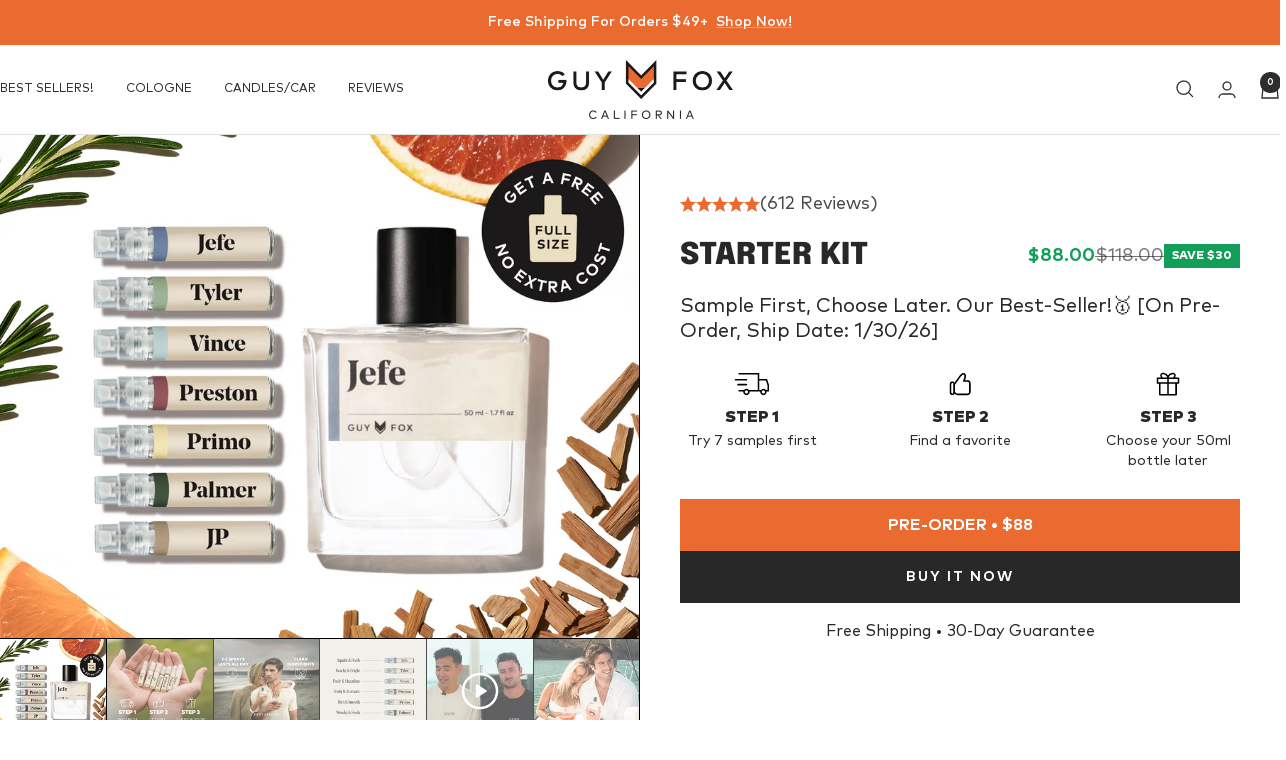

--- FILE ---
content_type: text/html; charset=utf-8
request_url: https://guyfox.com/products/6ix-starter-kit
body_size: 49357
content:
<!doctype html><html class="no-js" lang="en" dir="ltr">
  <head>

    
    
    
    
    
      
      
    
  
    <meta charset="utf-8">
    <meta
      name="viewport"
      content="width=device-width, initial-scale=1.0, height=device-height, minimum-scale=1.0, maximum-scale=1.0"
    >
    <meta name="theme-color" content="#ffffff">

    <title>
      STARTER KIT
    </title><meta name="description" content="Welcome to the smarter way to find your new favorite fragrance! Our Starter Kit include 7 samples of our best-selling fragrances and a 50ml bottle of your favorite. This is the best way to sample fragrances in your everyday life so you can be confident that you&#39;re getting a cologne you truly love!"><link rel="canonical" href="https://guyfox.com/products/6ix-starter-kit"><link rel="shortcut icon" href="//guyfox.com/cdn/shop/files/favicon-head-onwhite_3cbd5ef5-6e47-494a-a149-17bf6017c406.gif?v=1645990284&width=96" type="image/png"><link rel="preconnect" href="https://cdn.shopify.com">
    <link rel="dns-prefetch" href="https://productreviews.shopifycdn.com">
    <link rel="dns-prefetch" href="https://www.google-analytics.com"><link rel="preconnect" href="https://fonts.shopifycdn.com" crossorigin><link rel="preload" as="style" href="//guyfox.com/cdn/shop/t/34/assets/tailwind.css?v=51169292300168753241768584097">
    <link rel="preload" as="script" href="//guyfox.com/cdn/shop/t/34/assets/vendor.js?v=32643890569905814191768584097">
    <link rel="preload" as="script" href="//guyfox.com/cdn/shop/t/34/assets/theme.js?v=151906945736165192041768584097">
    <link rel="preload" as="script" href="//guyfox.com/cdn/shop/t/34/assets/tw-custom.js?v=35835329076565213441768584097">





  
    
    
      <link rel="preload" as="style" href="//guyfox.com/cdn/shop/t/34/assets/theme.css?v=64046622031761062301768584097">
      <link rel="stylesheet" href="//guyfox.com/cdn/shop/t/34/assets/theme.css?v=64046622031761062301768584097">
    

    <link href="//guyfox.com/cdn/shop/t/34/assets/td-base.css?v=94022508523130319891768584097" rel="stylesheet" type="text/css" media="all" />
    <link
    rel="stylesheet"
    href="//guyfox.com/cdn/shop/t/34/assets/swiper-bundle.min.css?v=61208582429828846161768584097"
    media="print"
    onload="this.media='all'"
    >
    <script src="//guyfox.com/cdn/shop/t/34/assets/swiper-bundle.min.js?v=149276698031570472541768584097" defer="defer"></script>

    <script src="//guyfox.com/cdn/shop/t/34/assets/swiper-slider.js?v=22001278612230754381768584097" defer="defer"></script>

  
<link rel="preload" as="fetch" href="/products/6ix-starter-kit.js" crossorigin><link rel="preload" as="script" href="//guyfox.com/cdn/shop/t/34/assets/flickity.js?v=176646718982628074891768584097"><meta property="og:type" content="product">
  <meta property="og:title" content="STARTER KIT">
  <meta property="product:price:amount" content="88.00">
  <meta property="product:price:currency" content="USD"><meta property="og:image" content="http://guyfox.com/cdn/shop/files/SK_Hero_1080.png?v=1756314202&width=1024">
  <meta property="og:image:secure_url" content="https://guyfox.com/cdn/shop/files/SK_Hero_1080.png?v=1756314202&width=1024">
  <meta property="og:image:width" content="2160">
  <meta property="og:image:height" content="2160"><meta property="og:description" content="Welcome to the smarter way to find your new favorite fragrance! Our Starter Kit include 7 samples of our best-selling fragrances and a 50ml bottle of your favorite. This is the best way to sample fragrances in your everyday life so you can be confident that you&#39;re getting a cologne you truly love!"><meta property="og:url" content="https://guyfox.com/products/6ix-starter-kit">
<meta property="og:site_name" content="GUY FOX"><meta name="twitter:card" content="summary"><meta name="twitter:title" content="STARTER KIT">
  <meta name="twitter:description" content="


[On Pre-Order, Ship Date: 1/30/26]
We get it. Buying cologne is tough. Buying cologne online? Even more tough. That’s why after 2 years of research &amp;amp; testing, we came out with our best-selling Starter Kit. How does the Starter Kit work? 
1) We&#39;ll send you samples of our 7 Best Selling Scents (named after 7 of our best friends). 
2) Try them, experience them, count compliments.
3) When you&#39;ve found your favorite, use your Starter Kit Credit (emailed to you upon purchase) to get one 50ml bottle. Seriously, no additional shipping costs or anything.Boom. Done. Foxed.

"><meta name="twitter:image" content="https://guyfox.com/cdn/shop/files/SK_Hero_1080.png?v=1756314202&width=1200">
  <meta name="twitter:image:alt" content="">
    <script type="application/ld+json">{"@context":"http:\/\/schema.org\/","@id":"\/products\/6ix-starter-kit#product","@type":"Product","brand":{"@type":"Brand","name":"GUY FOX"},"category":"Perfumes \u0026 Colognes","description":"\n\n\n[On Pre-Order, Ship Date: 1\/30\/26]\nWe get it. Buying cologne is tough. Buying cologne online? Even more tough. That’s why after 2 years of research \u0026amp; testing, we came out with our best-selling Starter Kit. How does the Starter Kit work? \n1) We'll send you samples of our 7 Best Selling Scents (named after 7 of our best friends). \n2) Try them, experience them, count compliments.\n3) When you've found your favorite, use your Starter Kit Credit (emailed to you upon purchase) to get one 50ml bottle. Seriously, no additional shipping costs or anything.Boom. Done. Foxed.\n\n","image":"https:\/\/guyfox.com\/cdn\/shop\/files\/SK_Hero_1080.png?v=1756314202\u0026width=1920","name":"STARTER KIT","offers":{"@id":"\/products\/6ix-starter-kit?variant=31367628095584#offer","@type":"Offer","availability":"http:\/\/schema.org\/InStock","price":"88.00","priceCurrency":"USD","url":"https:\/\/guyfox.com\/products\/6ix-starter-kit?variant=31367628095584"},"sku":"6IX01-SK","url":"https:\/\/guyfox.com\/products\/6ix-starter-kit"}</script><script type="application/ld+json">
  {
    "@context": "https://schema.org",
    "@type": "BreadcrumbList",
    "itemListElement": [{
        "@type": "ListItem",
        "position": 1,
        "name": "Home",
        "item": "https://guyfox.com"
      },{
            "@type": "ListItem",
            "position": 2,
            "name": "STARTER KIT",
            "item": "https://guyfox.com/products/6ix-starter-kit"
          }]
  }
</script>
    <!-- Preload the Zurich Extended font if the user has selected it --><link rel="preload" href="//guyfox.com/cdn/fonts/epilogue/epilogue_n9.41f32e09dec56d6e52ae7b21f54ebbdefe1d7b25.woff2" as="font" type="font/woff2" crossorigin><!-- Preload the Mark Pro font if the user has selected it --><style>
  /* Typography (heading) */
  @font-face {
  font-family: Epilogue;
  font-weight: 900;
  font-style: normal;
  font-display: swap;
  src: url("//guyfox.com/cdn/fonts/epilogue/epilogue_n9.41f32e09dec56d6e52ae7b21f54ebbdefe1d7b25.woff2") format("woff2"),
       url("//guyfox.com/cdn/fonts/epilogue/epilogue_n9.34c2d8a11cd7ab17dcc4ba1a00e1f043a90b7901.woff") format("woff");
}

@font-face {
  font-family: Epilogue;
  font-weight: 900;
  font-style: italic;
  font-display: swap;
  src: url("//guyfox.com/cdn/fonts/epilogue/epilogue_i9.4b651dfdbf1d6c2fe3ce93217fb06a7a83b10d51.woff2") format("woff2"),
       url("//guyfox.com/cdn/fonts/epilogue/epilogue_i9.8c42c09fe4f33e7d2e369aa2dab96566fc572a4c.woff") format("woff");
}

/* Typography (body) */
  @font-face {
  font-family: "Instrument Sans";
  font-weight: 400;
  font-style: normal;
  font-display: swap;
  src: url("//guyfox.com/cdn/fonts/instrument_sans/instrumentsans_n4.db86542ae5e1596dbdb28c279ae6c2086c4c5bfa.woff2") format("woff2"),
       url("//guyfox.com/cdn/fonts/instrument_sans/instrumentsans_n4.510f1b081e58d08c30978f465518799851ef6d8b.woff") format("woff");
}

@font-face {
  font-family: "Instrument Sans";
  font-weight: 400;
  font-style: italic;
  font-display: swap;
  src: url("//guyfox.com/cdn/fonts/instrument_sans/instrumentsans_i4.028d3c3cd8d085648c808ceb20cd2fd1eb3560e5.woff2") format("woff2"),
       url("//guyfox.com/cdn/fonts/instrument_sans/instrumentsans_i4.7e90d82df8dee29a99237cd19cc529d2206706a2.woff") format("woff");
}

@font-face {
  font-family: "Instrument Sans";
  font-weight: 600;
  font-style: normal;
  font-display: swap;
  src: url("//guyfox.com/cdn/fonts/instrument_sans/instrumentsans_n6.27dc66245013a6f7f317d383a3cc9a0c347fb42d.woff2") format("woff2"),
       url("//guyfox.com/cdn/fonts/instrument_sans/instrumentsans_n6.1a71efbeeb140ec495af80aad612ad55e19e6d0e.woff") format("woff");
}

@font-face {
  font-family: "Instrument Sans";
  font-weight: 600;
  font-style: italic;
  font-display: swap;
  src: url("//guyfox.com/cdn/fonts/instrument_sans/instrumentsans_i6.ba8063f6adfa1e7ffe690cc5efa600a1e0a8ec32.woff2") format("woff2"),
       url("//guyfox.com/cdn/fonts/instrument_sans/instrumentsans_i6.a5bb29b76a0bb820ddaa9417675a5d0bafaa8c1f.woff") format("woff");
}

:root {--heading-color: 40, 40, 40;
    --text-color: 40, 40, 40;
    --background: 255, 255, 255;
    --secondary-background: 245, 245, 245;
    --border-color: 223, 223, 223;
    --border-color-darker: 169, 169, 169;
    --success-color: 46, 158, 123;
    --success-background: 213, 236, 229;
    --error-color: 222, 42, 42;
    --error-background: 253, 240, 240;
    --primary-button-background: 40, 40, 40;
    --primary-button-text-color: 255, 255, 255;
    --secondary-button-background: 222, 214, 199;
    --secondary-button-text-color: 40, 40, 40;
    --product-star-rating: 246, 164, 41;
    --product-on-sale-accent: 46, 158, 123;
    --product-sold-out-accent: 91, 91, 91;
    --product-custom-label-background: 64, 93, 230;
    --product-custom-label-text-color: 255, 255, 255;
    --product-custom-label-2-background: 243, 255, 52;
    --product-custom-label-2-text-color: 0, 0, 0;
    --product-low-stock-text-color: 222, 42, 42;
    --product-in-stock-text-color: 46, 158, 123;
    --loading-bar-background: 40, 40, 40;

    /* We duplicate some "base" colors as root colors, which is useful to use on drawer elements or popover without. Those should not be overridden to avoid issues */
    --root-heading-color: 40, 40, 40;
    --root-text-color: 40, 40, 40;
    --root-background: 255, 255, 255;
    --root-border-color: 223, 223, 223;
    --root-primary-button-background: 40, 40, 40;
    --root-primary-button-text-color: 255, 255, 255;

    --base-font-size: 16px;
    
      --heading-font-family: Epilogue, sans-serif;
    
    --heading-font-weight: 900;
    --heading-font-style: normal;
    --heading-text-transform: uppercase;
    --text-font-family: "Instrument Sans", sans-serif;
    --text-font-weight: 400;
    --text-font-style: normal;
    --text-font-bold-weight: 600;

    /* Typography (font size) */
    --heading-xxsmall-font-size: 10px;
    --heading-xsmall-font-size: 10px;
    --heading-small-font-size: 11px;
    --heading-large-font-size: 32px;
    --heading-h1-font-size: 32px;
    --heading-h2-font-size: 28px;
    --heading-h3-font-size: 26px;
    --heading-h4-font-size: 22px;
    --heading-h5-font-size: 18px;
    --heading-h6-font-size: 16px;

    /* Control the look and feel of the theme by changing radius of various elements */
    --button-border-radius: 0px;
    --block-border-radius: 0px;
    --block-border-radius-reduced: 0px;
    --color-swatch-border-radius: 0px;

    /* Button size */
    --button-height: 48px;
    --button-small-height: 40px;

    /* Form related */
    --form-input-field-height: 48px;
    --form-input-gap: 16px;
    --form-submit-margin: 24px;

    /* Product listing related variables */
    --product-list-block-spacing: 32px;

    /* Video related */
    --play-button-background: 255, 255, 255;
    --play-button-arrow: 40, 40, 40;

    /* RTL support */
    --transform-logical-flip: 1;
    --transform-origin-start: left;
    --transform-origin-end: right;

    /* Other */
    --zoom-cursor-svg-url: url(//guyfox.com/cdn/shop/t/34/assets/zoom-cursor.svg?v=172891867959524825321768584097);
    --arrow-right-svg-url: url(//guyfox.com/cdn/shop/t/34/assets/arrow-right.svg?v=68514796191813554541768584097);
    --arrow-left-svg-url: url(//guyfox.com/cdn/shop/t/34/assets/arrow-left.svg?v=57802358627795424921768584097);

    /* Some useful variables that we can reuse in our CSS. Some explanation are needed for some of them:
       - container-max-width-minus-gutters: represents the container max width without the edge gutters
       - container-outer-width: considering the screen width, represent all the space outside the container
       - container-outer-margin: same as container-outer-width but get set to 0 inside a container
       - container-inner-width: the effective space inside the container (minus gutters)
       - grid-column-width: represents the width of a single column of the grid
       - vertical-breather: this is a variable that defines the global "spacing" between sections, and inside the section
                            to create some "breath" and minimum spacing
     */
    --container-max-width: 1600px;
    --container-gutter: 24px;
    --container-max-width-minus-gutters: calc(var(--container-max-width) - (var(--container-gutter)) * 2);
    --container-outer-width: max(calc((100vw - var(--container-max-width-minus-gutters)) / 2), var(--container-gutter));
    --container-outer-margin: var(--container-outer-width);
    --container-inner-width: calc(100vw - var(--container-outer-width) * 2);

    --grid-column-count: 10;
    --grid-gap: 24px;
    --grid-column-width: calc((100vw - var(--container-outer-width) * 2 - var(--grid-gap) * (var(--grid-column-count) - 1)) / var(--grid-column-count));

    --vertical-breather: 36px;
    --vertical-breather-tight: 36px;

    /* Shopify related variables */
    --payment-terms-background-color: #ffffff;
  }

  @media screen and (min-width: 741px) {
    :root {
      --container-gutter: 40px;
      --grid-column-count: 20;
      --vertical-breather: 48px;
      --vertical-breather-tight: 48px;

      /* Typography (font size) */
      --heading-xsmall-font-size: 11px;
      --heading-small-font-size: 12px;
      --heading-large-font-size: 48px;
      --heading-h1-font-size: 48px;
      --heading-h2-font-size: 36px;
      --heading-h3-font-size: 30px;
      --heading-h4-font-size: 22px;
      --heading-h5-font-size: 18px;
      --heading-h6-font-size: 16px;

      /* Form related */
      --form-input-field-height: 52px;
      --form-submit-margin: 32px;

      /* Button size */
      --button-height: 52px;
      --button-small-height: 44px;
    }
  }

  @media screen and (min-width: 1200px) {
    :root {
      --vertical-breather: 64px;
      --vertical-breather-tight: 48px;
      --product-list-block-spacing: 48px;

      /* Typography */
      --heading-large-font-size: 58px;
      --heading-h1-font-size: 50px;
      --heading-h2-font-size: 44px;
      --heading-h3-font-size: 32px;
      --heading-h4-font-size: 26px;
      --heading-h5-font-size: 22px;
      --heading-h6-font-size: 16px;
    }
  }

  @media screen and (min-width: 1600px) {
    :root {
      --vertical-breather: 64px;
      --vertical-breather-tight: 48px;
    }
  }
</style>

<!-- Custom fonts -->

  <style data-shopify>
    
    @font-face {
      font-family: 'Zurich Extended';
      src: url("//guyfox.com/cdn/shop/t/34/assets/Zurich%20Extended%20BT.woff2?v=140118404012381702861768584097") format('woff2');
      font-weight: 300;
      font-style: normal;
      font-display: swap;
    }

    @font-face {
      font-family: 'Zurich Extended';
      src: url("//guyfox.com/cdn/shop/t/34/assets/Zurich%20Bold%20Extended%20BT.woff2?v=8374068017294257361768584097") format('woff2');
      font-weight: 400;
      font-style: normal;
      font-display: swap;
    }

    @font-face {
      font-family: 'Zurich Extended';
      src: url("//guyfox.com/cdn/shop/t/34/assets/Zurich%20Black%20Extended%20BT.woff2?v=16926198369182410451768584097") format('woff2');
      font-weight: 500;
      font-style: normal;
      font-display: swap;
    }

    @font-face {
      font-family: 'Zurich Extended';
      src: url("//guyfox.com/cdn/shop/t/34/assets/Zurich%20Ultra%20Black%20Extended%20BT.woff2?v=134961032044991724781768584097") format('woff2');
      font-weight: 700;
      font-style: normal;
      font-display: swap;
    }
    :root {
      --td-lp-heading-font-family: 'Zurich Extended', sans-serif;
    }</style>
<style>
    @font-face {
      font-family: 'Mark Pro';
      src: url("//guyfox.com/cdn/shop/t/34/assets/MARKPROEXTRALIGHT.woff2?v=93088433310310925051768584097") format('woff2');
      font-weight: 200;
      font-style: normal;
      font-display: swap;
    }

    @font-face {
      font-family: 'Mark Pro';
      src: url("//guyfox.com/cdn/shop/t/34/assets/MARKPROLIGHT.woff2?v=96080312358309058561768584097") format('woff2');
      font-weight: 300;
      font-style: normal;
      font-display: swap;
    }

    /* @font-face {
      font-family: 'Mark Pro';
      src: url("//guyfox.com/cdn/shop/t/34/assets/MARKPRO.woff2?v=143335898848773866661768584097") format('woff2');
      font-weight: 400;
      font-style: normal;
      font-display: swap;
    } */

    @font-face {
      font-family: 'Mark Pro';
      src: url("//guyfox.com/cdn/shop/t/34/assets/MARKPROBOOK.woff2?v=130276796594835714971768584097") format('woff2');
      font-weight: 400;
      font-style: normal;
      font-display: swap;
    }

    @font-face {
      font-family: 'Mark Pro';
      src: url("//guyfox.com/cdn/shop/t/34/assets/MARKPROMEDIUM.woff2?v=138482277576868090391768584097") format('woff2');
      font-weight: 500;
      font-style: normal;
      font-display: swap;
    }

    @font-face {
      font-family: 'Mark Pro';
      src: url("//guyfox.com/cdn/shop/t/34/assets/MARKPROBOLD.woff2?v=29860340652558574921768584097") format('woff2');
      font-weight: 700;
      font-style: normal;
      font-display: swap;
    }

    @font-face {
      font-family: 'Mark Pro';
      src: url("//guyfox.com/cdn/shop/t/34/assets/MARKPROHEAVY.woff2?v=43949705072572099491768584097") format('woff2');
      font-weight: 800;
      font-style: normal;
      font-display: swap;
    }

    @font-face {
      font-family: 'Mark Pro';
      src: url("//guyfox.com/cdn/shop/t/34/assets/MARKPROBLACK.woff2?v=161540310543352409811768584097") format('woff2');
      font-weight: 900;
      font-style: normal;
      font-display: swap;
    }

    :root {
      --text-font-family: 'Mark Pro', sans-serif;
    }
  </style>
    <script>
  // This allows to expose several variables to the global scope, to be used in scripts
  window.themeVariables = {
    settings: {
      direction: "ltr",
      pageType: "product",
      cartCount: 0,
      moneyFormat: "${{amount}}",
      moneyWithCurrencyFormat: "${{amount}} USD",
      showVendor: false,
      discountMode: "percentage",
      currencyCodeEnabled: false,
      cartType: "message",
      cartCurrency: "USD",
      mobileZoomFactor: 2.5
    },

    routes: {
      host: "guyfox.com",
      rootUrl: "\/",
      rootUrlWithoutSlash: '',
      cartUrl: "\/cart",
      cartAddUrl: "\/cart\/add",
      cartChangeUrl: "\/cart\/change",
      searchUrl: "\/search",
      predictiveSearchUrl: "\/search\/suggest",
      productRecommendationsUrl: "\/recommendations\/products"
    },

    strings: {
      accessibilityDelete: "Delete",
      accessibilityClose: "Close",
      collectionSoldOut: "Sold out",
      collectionDiscount: "Save @savings@",
      productSalePrice: "Sale price",
      productRegularPrice: "Regular price",
      productFormUnavailable: "Unavailable",
      productFormSoldOut: "Sold out",
      productFormPreOrder: "Pre-order",
      productFormAddToCart: "Add to cart",
      searchNoResults: "No results could be found.",
      searchNewSearch: "New search",
      searchProducts: "Products",
      searchArticles: "Journal",
      searchPages: "Pages",
      searchCollections: "Collections",
      cartViewCart: "View cart",
      cartItemAdded: "Item added to your cart!",
      cartItemAddedShort: "Added to your cart!",
      cartAddOrderNote: "Add order note",
      cartEditOrderNote: "Edit order note",
      shippingEstimatorNoResults: "Sorry, we do not ship to your address.",
      shippingEstimatorOneResult: "There is one shipping rate for your address:",
      shippingEstimatorMultipleResults: "There are several shipping rates for your address:",
      shippingEstimatorError: "One or more error occurred while retrieving shipping rates:"
    },

    libs: {
      flickity: "\/\/guyfox.com\/cdn\/shop\/t\/34\/assets\/flickity.js?v=176646718982628074891768584097",
      photoswipe: "\/\/guyfox.com\/cdn\/shop\/t\/34\/assets\/photoswipe.js?v=132268647426145925301768584097",
      qrCode: "\/\/guyfox.com\/cdn\/shopifycloud\/storefront\/assets\/themes_support\/vendor\/qrcode-3f2b403b.js"
    },

    breakpoints: {
      phone: 'screen and (max-width: 740px)',
      tablet: 'screen and (min-width: 741px) and (max-width: 999px)',
      tabletAndUp: 'screen and (min-width: 741px)',
      pocket: 'screen and (max-width: 999px)',
      lap: 'screen and (min-width: 1000px) and (max-width: 1199px)',
      lapAndUp: 'screen and (min-width: 1000px)',
      desktop: 'screen and (min-width: 1200px)',
      wide: 'screen and (min-width: 1400px)'
    }
  };

  window.addEventListener('pageshow', async () => {
    const cartContent = await (await fetch(`${window.themeVariables.routes.cartUrl}.js`, {cache: 'reload'})).json();
    document.documentElement.dispatchEvent(new CustomEvent('cart:refresh', {detail: {cart: cartContent}}));
  });

  if ('noModule' in HTMLScriptElement.prototype) {
    // Old browsers (like IE) that does not support module will be considered as if not executing JS at all
    document.documentElement.className = document.documentElement.className.replace('no-js', 'js');

    requestAnimationFrame(() => {
      const viewportHeight = (window.visualViewport ? window.visualViewport.height : document.documentElement.clientHeight);
      document.documentElement.style.setProperty('--window-height',viewportHeight + 'px');
    });
  }// We save the product ID in local storage to be eventually used for recently viewed section
    try {
      const items = JSON.parse(localStorage.getItem('theme:recently-viewed-products') || '[]');

      // We check if the current product already exists, and if it does not, we add it at the start
      if (!items.includes(4382634541152)) {
        items.unshift(4382634541152);
      }

      localStorage.setItem('theme:recently-viewed-products', JSON.stringify(items.slice(0, 20)));
    } catch (e) {
      // Safari in private mode does not allow setting item, we silently fail
    }</script>

    <link rel="stylesheet" href="https://cdn.jsdelivr.net/npm/swiper@8/swiper-bundle.min.css" />
    <link rel="stylesheet" href="//guyfox.com/cdn/shop/t/34/assets/tailwind.css?v=51169292300168753241768584097">

    <script src="https://cdn.jsdelivr.net/npm/swiper@8/swiper-bundle.min.js"></script>
    <script src="//guyfox.com/cdn/shop/t/34/assets/vendor.js?v=32643890569905814191768584097" defer></script>
    <script src="//guyfox.com/cdn/shop/t/34/assets/theme.js?v=151906945736165192041768584097" defer></script>
    <script src="https://unpkg.com/embla-carousel/embla-carousel.umd.js"></script>
    <script src="https://unpkg.com/embla-carousel-wheel-gestures/dist/embla-carousel-wheel-gestures.umd.js"></script>
    <script src="//guyfox.com/cdn/shop/t/34/assets/tw-custom.js?v=35835329076565213441768584097" defer></script>
    <script src="//guyfox.com/cdn/shop/t/34/assets/custom.js?v=167639537848865775061768584097" defer></script>

    <script>window.performance && window.performance.mark && window.performance.mark('shopify.content_for_header.start');</script><meta name="google-site-verification" content="XNWAM9Atb8lVwedPCZuzimV9LqLeNnrS5DWwOIMiYeI">
<meta id="shopify-digital-wallet" name="shopify-digital-wallet" content="/5562302579/digital_wallets/dialog">
<meta name="shopify-checkout-api-token" content="fdbbd898feb695dcec550d9ed9e2b672">
<meta id="in-context-paypal-metadata" data-shop-id="5562302579" data-venmo-supported="false" data-environment="production" data-locale="en_US" data-paypal-v4="true" data-currency="USD">
<link rel="alternate" type="application/json+oembed" href="https://guyfox.com/products/6ix-starter-kit.oembed">
<script async="async" src="/checkouts/internal/preloads.js?locale=en-US"></script>
<link rel="preconnect" href="https://shop.app" crossorigin="anonymous">
<script async="async" src="https://shop.app/checkouts/internal/preloads.js?locale=en-US&shop_id=5562302579" crossorigin="anonymous"></script>
<script id="apple-pay-shop-capabilities" type="application/json">{"shopId":5562302579,"countryCode":"US","currencyCode":"USD","merchantCapabilities":["supports3DS"],"merchantId":"gid:\/\/shopify\/Shop\/5562302579","merchantName":"GUY FOX","requiredBillingContactFields":["postalAddress","email"],"requiredShippingContactFields":["postalAddress","email"],"shippingType":"shipping","supportedNetworks":["visa","masterCard","amex","discover","elo","jcb"],"total":{"type":"pending","label":"GUY FOX","amount":"1.00"},"shopifyPaymentsEnabled":true,"supportsSubscriptions":true}</script>
<script id="shopify-features" type="application/json">{"accessToken":"fdbbd898feb695dcec550d9ed9e2b672","betas":["rich-media-storefront-analytics"],"domain":"guyfox.com","predictiveSearch":true,"shopId":5562302579,"locale":"en"}</script>
<script>var Shopify = Shopify || {};
Shopify.shop = "guy-fox-co.myshopify.com";
Shopify.locale = "en";
Shopify.currency = {"active":"USD","rate":"1.0"};
Shopify.country = "US";
Shopify.theme = {"name":"[DEV] Theory (1\/16\/2026) - Desktop Mirror Mobile","id":155643773173,"schema_name":"Focal","schema_version":"12.0.1","theme_store_id":null,"role":"main"};
Shopify.theme.handle = "null";
Shopify.theme.style = {"id":null,"handle":null};
Shopify.cdnHost = "guyfox.com/cdn";
Shopify.routes = Shopify.routes || {};
Shopify.routes.root = "/";</script>
<script type="module">!function(o){(o.Shopify=o.Shopify||{}).modules=!0}(window);</script>
<script>!function(o){function n(){var o=[];function n(){o.push(Array.prototype.slice.apply(arguments))}return n.q=o,n}var t=o.Shopify=o.Shopify||{};t.loadFeatures=n(),t.autoloadFeatures=n()}(window);</script>
<script>
  window.ShopifyPay = window.ShopifyPay || {};
  window.ShopifyPay.apiHost = "shop.app\/pay";
  window.ShopifyPay.redirectState = "pending";
</script>
<script id="shop-js-analytics" type="application/json">{"pageType":"product"}</script>
<script defer="defer" async type="module" src="//guyfox.com/cdn/shopifycloud/shop-js/modules/v2/client.init-shop-cart-sync_BT-GjEfc.en.esm.js"></script>
<script defer="defer" async type="module" src="//guyfox.com/cdn/shopifycloud/shop-js/modules/v2/chunk.common_D58fp_Oc.esm.js"></script>
<script defer="defer" async type="module" src="//guyfox.com/cdn/shopifycloud/shop-js/modules/v2/chunk.modal_xMitdFEc.esm.js"></script>
<script type="module">
  await import("//guyfox.com/cdn/shopifycloud/shop-js/modules/v2/client.init-shop-cart-sync_BT-GjEfc.en.esm.js");
await import("//guyfox.com/cdn/shopifycloud/shop-js/modules/v2/chunk.common_D58fp_Oc.esm.js");
await import("//guyfox.com/cdn/shopifycloud/shop-js/modules/v2/chunk.modal_xMitdFEc.esm.js");

  window.Shopify.SignInWithShop?.initShopCartSync?.({"fedCMEnabled":true,"windoidEnabled":true});

</script>
<script>
  window.Shopify = window.Shopify || {};
  if (!window.Shopify.featureAssets) window.Shopify.featureAssets = {};
  window.Shopify.featureAssets['shop-js'] = {"shop-cart-sync":["modules/v2/client.shop-cart-sync_DZOKe7Ll.en.esm.js","modules/v2/chunk.common_D58fp_Oc.esm.js","modules/v2/chunk.modal_xMitdFEc.esm.js"],"init-fed-cm":["modules/v2/client.init-fed-cm_B6oLuCjv.en.esm.js","modules/v2/chunk.common_D58fp_Oc.esm.js","modules/v2/chunk.modal_xMitdFEc.esm.js"],"shop-cash-offers":["modules/v2/client.shop-cash-offers_D2sdYoxE.en.esm.js","modules/v2/chunk.common_D58fp_Oc.esm.js","modules/v2/chunk.modal_xMitdFEc.esm.js"],"shop-login-button":["modules/v2/client.shop-login-button_QeVjl5Y3.en.esm.js","modules/v2/chunk.common_D58fp_Oc.esm.js","modules/v2/chunk.modal_xMitdFEc.esm.js"],"pay-button":["modules/v2/client.pay-button_DXTOsIq6.en.esm.js","modules/v2/chunk.common_D58fp_Oc.esm.js","modules/v2/chunk.modal_xMitdFEc.esm.js"],"shop-button":["modules/v2/client.shop-button_DQZHx9pm.en.esm.js","modules/v2/chunk.common_D58fp_Oc.esm.js","modules/v2/chunk.modal_xMitdFEc.esm.js"],"avatar":["modules/v2/client.avatar_BTnouDA3.en.esm.js"],"init-windoid":["modules/v2/client.init-windoid_CR1B-cfM.en.esm.js","modules/v2/chunk.common_D58fp_Oc.esm.js","modules/v2/chunk.modal_xMitdFEc.esm.js"],"init-shop-for-new-customer-accounts":["modules/v2/client.init-shop-for-new-customer-accounts_C_vY_xzh.en.esm.js","modules/v2/client.shop-login-button_QeVjl5Y3.en.esm.js","modules/v2/chunk.common_D58fp_Oc.esm.js","modules/v2/chunk.modal_xMitdFEc.esm.js"],"init-shop-email-lookup-coordinator":["modules/v2/client.init-shop-email-lookup-coordinator_BI7n9ZSv.en.esm.js","modules/v2/chunk.common_D58fp_Oc.esm.js","modules/v2/chunk.modal_xMitdFEc.esm.js"],"init-shop-cart-sync":["modules/v2/client.init-shop-cart-sync_BT-GjEfc.en.esm.js","modules/v2/chunk.common_D58fp_Oc.esm.js","modules/v2/chunk.modal_xMitdFEc.esm.js"],"shop-toast-manager":["modules/v2/client.shop-toast-manager_DiYdP3xc.en.esm.js","modules/v2/chunk.common_D58fp_Oc.esm.js","modules/v2/chunk.modal_xMitdFEc.esm.js"],"init-customer-accounts":["modules/v2/client.init-customer-accounts_D9ZNqS-Q.en.esm.js","modules/v2/client.shop-login-button_QeVjl5Y3.en.esm.js","modules/v2/chunk.common_D58fp_Oc.esm.js","modules/v2/chunk.modal_xMitdFEc.esm.js"],"init-customer-accounts-sign-up":["modules/v2/client.init-customer-accounts-sign-up_iGw4briv.en.esm.js","modules/v2/client.shop-login-button_QeVjl5Y3.en.esm.js","modules/v2/chunk.common_D58fp_Oc.esm.js","modules/v2/chunk.modal_xMitdFEc.esm.js"],"shop-follow-button":["modules/v2/client.shop-follow-button_CqMgW2wH.en.esm.js","modules/v2/chunk.common_D58fp_Oc.esm.js","modules/v2/chunk.modal_xMitdFEc.esm.js"],"checkout-modal":["modules/v2/client.checkout-modal_xHeaAweL.en.esm.js","modules/v2/chunk.common_D58fp_Oc.esm.js","modules/v2/chunk.modal_xMitdFEc.esm.js"],"shop-login":["modules/v2/client.shop-login_D91U-Q7h.en.esm.js","modules/v2/chunk.common_D58fp_Oc.esm.js","modules/v2/chunk.modal_xMitdFEc.esm.js"],"lead-capture":["modules/v2/client.lead-capture_BJmE1dJe.en.esm.js","modules/v2/chunk.common_D58fp_Oc.esm.js","modules/v2/chunk.modal_xMitdFEc.esm.js"],"payment-terms":["modules/v2/client.payment-terms_Ci9AEqFq.en.esm.js","modules/v2/chunk.common_D58fp_Oc.esm.js","modules/v2/chunk.modal_xMitdFEc.esm.js"]};
</script>
<script>(function() {
  var isLoaded = false;
  function asyncLoad() {
    if (isLoaded) return;
    isLoaded = true;
    var urls = ["https:\/\/js.smile.io\/v1\/smile-shopify.js?shop=guy-fox-co.myshopify.com","\/\/cdn.shopify.com\/proxy\/df9fbfee9a6d2ca2bd1923d081df9bcb43efd670c433012cc1e783a0f1244525\/s3-us-west-2.amazonaws.com\/jsstore\/a\/150HGZY\/ge.js?shop=guy-fox-co.myshopify.com\u0026sp-cache-control=cHVibGljLCBtYXgtYWdlPTkwMA","\/\/cdn.shopify.com\/proxy\/ee7a6b50614438b4fb2fffa786ed66269dae9e3aeaf3f709945d0f7f3a12d859\/app.retention.com\/shopify\/shopify_app_add_to_cart_script.js?shop=guy-fox-co.myshopify.com\u0026sp-cache-control=cHVibGljLCBtYXgtYWdlPTkwMA","https:\/\/id-shop.govx.com\/app\/guy-fox-co.myshopify.com\/govx.js?shop=guy-fox-co.myshopify.com","https:\/\/sdk.postscript.io\/sdk-script-loader.bundle.js?shopId=19030\u0026shop=guy-fox-co.myshopify.com"];
    for (var i = 0; i < urls.length; i++) {
      var s = document.createElement('script');
      s.type = 'text/javascript';
      s.async = true;
      s.src = urls[i];
      var x = document.getElementsByTagName('script')[0];
      x.parentNode.insertBefore(s, x);
    }
  };
  if(window.attachEvent) {
    window.attachEvent('onload', asyncLoad);
  } else {
    window.addEventListener('load', asyncLoad, false);
  }
})();</script>
<script id="__st">var __st={"a":5562302579,"offset":-28800,"reqid":"b572aff0-e08c-4752-9701-e5df7b300eab-1769410228","pageurl":"guyfox.com\/products\/6ix-starter-kit?fbclid=IwZXh0bgNhZW0BMABhZGlkAAAvxucKS5pzcnRjBmFwcF9pZAwzNTA2ODU1MzE3MjgAAR5jVXL_N-VfLi4uThw2tDyto5DeEH455LkAn1EWYLJSm0OL7uwDMtaZc3mYYg_aem_7MwOs4_CViZeetkC_xXUDg\u0026utm_source=facebook\u0026utm_medium=paid\u0026campaign_id=6672262944886\u0026ad_id=52531316842090\u0026utm_id=6672262944886\u0026utm_content=52531316842090\u0026utm_term=6672262945286\u0026utm_campaign=6672262944886","u":"0a3e71c66b3a","p":"product","rtyp":"product","rid":4382634541152};</script>
<script>window.ShopifyPaypalV4VisibilityTracking = true;</script>
<script id="captcha-bootstrap">!function(){'use strict';const t='contact',e='account',n='new_comment',o=[[t,t],['blogs',n],['comments',n],[t,'customer']],c=[[e,'customer_login'],[e,'guest_login'],[e,'recover_customer_password'],[e,'create_customer']],r=t=>t.map((([t,e])=>`form[action*='/${t}']:not([data-nocaptcha='true']) input[name='form_type'][value='${e}']`)).join(','),a=t=>()=>t?[...document.querySelectorAll(t)].map((t=>t.form)):[];function s(){const t=[...o],e=r(t);return a(e)}const i='password',u='form_key',d=['recaptcha-v3-token','g-recaptcha-response','h-captcha-response',i],f=()=>{try{return window.sessionStorage}catch{return}},m='__shopify_v',_=t=>t.elements[u];function p(t,e,n=!1){try{const o=window.sessionStorage,c=JSON.parse(o.getItem(e)),{data:r}=function(t){const{data:e,action:n}=t;return t[m]||n?{data:e,action:n}:{data:t,action:n}}(c);for(const[e,n]of Object.entries(r))t.elements[e]&&(t.elements[e].value=n);n&&o.removeItem(e)}catch(o){console.error('form repopulation failed',{error:o})}}const l='form_type',E='cptcha';function T(t){t.dataset[E]=!0}const w=window,h=w.document,L='Shopify',v='ce_forms',y='captcha';let A=!1;((t,e)=>{const n=(g='f06e6c50-85a8-45c8-87d0-21a2b65856fe',I='https://cdn.shopify.com/shopifycloud/storefront-forms-hcaptcha/ce_storefront_forms_captcha_hcaptcha.v1.5.2.iife.js',D={infoText:'Protected by hCaptcha',privacyText:'Privacy',termsText:'Terms'},(t,e,n)=>{const o=w[L][v],c=o.bindForm;if(c)return c(t,g,e,D).then(n);var r;o.q.push([[t,g,e,D],n]),r=I,A||(h.body.append(Object.assign(h.createElement('script'),{id:'captcha-provider',async:!0,src:r})),A=!0)});var g,I,D;w[L]=w[L]||{},w[L][v]=w[L][v]||{},w[L][v].q=[],w[L][y]=w[L][y]||{},w[L][y].protect=function(t,e){n(t,void 0,e),T(t)},Object.freeze(w[L][y]),function(t,e,n,w,h,L){const[v,y,A,g]=function(t,e,n){const i=e?o:[],u=t?c:[],d=[...i,...u],f=r(d),m=r(i),_=r(d.filter((([t,e])=>n.includes(e))));return[a(f),a(m),a(_),s()]}(w,h,L),I=t=>{const e=t.target;return e instanceof HTMLFormElement?e:e&&e.form},D=t=>v().includes(t);t.addEventListener('submit',(t=>{const e=I(t);if(!e)return;const n=D(e)&&!e.dataset.hcaptchaBound&&!e.dataset.recaptchaBound,o=_(e),c=g().includes(e)&&(!o||!o.value);(n||c)&&t.preventDefault(),c&&!n&&(function(t){try{if(!f())return;!function(t){const e=f();if(!e)return;const n=_(t);if(!n)return;const o=n.value;o&&e.removeItem(o)}(t);const e=Array.from(Array(32),(()=>Math.random().toString(36)[2])).join('');!function(t,e){_(t)||t.append(Object.assign(document.createElement('input'),{type:'hidden',name:u})),t.elements[u].value=e}(t,e),function(t,e){const n=f();if(!n)return;const o=[...t.querySelectorAll(`input[type='${i}']`)].map((({name:t})=>t)),c=[...d,...o],r={};for(const[a,s]of new FormData(t).entries())c.includes(a)||(r[a]=s);n.setItem(e,JSON.stringify({[m]:1,action:t.action,data:r}))}(t,e)}catch(e){console.error('failed to persist form',e)}}(e),e.submit())}));const S=(t,e)=>{t&&!t.dataset[E]&&(n(t,e.some((e=>e===t))),T(t))};for(const o of['focusin','change'])t.addEventListener(o,(t=>{const e=I(t);D(e)&&S(e,y())}));const B=e.get('form_key'),M=e.get(l),P=B&&M;t.addEventListener('DOMContentLoaded',(()=>{const t=y();if(P)for(const e of t)e.elements[l].value===M&&p(e,B);[...new Set([...A(),...v().filter((t=>'true'===t.dataset.shopifyCaptcha))])].forEach((e=>S(e,t)))}))}(h,new URLSearchParams(w.location.search),n,t,e,['guest_login'])})(!0,!0)}();</script>
<script integrity="sha256-4kQ18oKyAcykRKYeNunJcIwy7WH5gtpwJnB7kiuLZ1E=" data-source-attribution="shopify.loadfeatures" defer="defer" src="//guyfox.com/cdn/shopifycloud/storefront/assets/storefront/load_feature-a0a9edcb.js" crossorigin="anonymous"></script>
<script crossorigin="anonymous" defer="defer" src="//guyfox.com/cdn/shopifycloud/storefront/assets/shopify_pay/storefront-65b4c6d7.js?v=20250812"></script>
<script data-source-attribution="shopify.dynamic_checkout.dynamic.init">var Shopify=Shopify||{};Shopify.PaymentButton=Shopify.PaymentButton||{isStorefrontPortableWallets:!0,init:function(){window.Shopify.PaymentButton.init=function(){};var t=document.createElement("script");t.src="https://guyfox.com/cdn/shopifycloud/portable-wallets/latest/portable-wallets.en.js",t.type="module",document.head.appendChild(t)}};
</script>
<script data-source-attribution="shopify.dynamic_checkout.buyer_consent">
  function portableWalletsHideBuyerConsent(e){var t=document.getElementById("shopify-buyer-consent"),n=document.getElementById("shopify-subscription-policy-button");t&&n&&(t.classList.add("hidden"),t.setAttribute("aria-hidden","true"),n.removeEventListener("click",e))}function portableWalletsShowBuyerConsent(e){var t=document.getElementById("shopify-buyer-consent"),n=document.getElementById("shopify-subscription-policy-button");t&&n&&(t.classList.remove("hidden"),t.removeAttribute("aria-hidden"),n.addEventListener("click",e))}window.Shopify?.PaymentButton&&(window.Shopify.PaymentButton.hideBuyerConsent=portableWalletsHideBuyerConsent,window.Shopify.PaymentButton.showBuyerConsent=portableWalletsShowBuyerConsent);
</script>
<script>
  function portableWalletsCleanup(e){e&&e.src&&console.error("Failed to load portable wallets script "+e.src);var t=document.querySelectorAll("shopify-accelerated-checkout .shopify-payment-button__skeleton, shopify-accelerated-checkout-cart .wallet-cart-button__skeleton"),e=document.getElementById("shopify-buyer-consent");for(let e=0;e<t.length;e++)t[e].remove();e&&e.remove()}function portableWalletsNotLoadedAsModule(e){e instanceof ErrorEvent&&"string"==typeof e.message&&e.message.includes("import.meta")&&"string"==typeof e.filename&&e.filename.includes("portable-wallets")&&(window.removeEventListener("error",portableWalletsNotLoadedAsModule),window.Shopify.PaymentButton.failedToLoad=e,"loading"===document.readyState?document.addEventListener("DOMContentLoaded",window.Shopify.PaymentButton.init):window.Shopify.PaymentButton.init())}window.addEventListener("error",portableWalletsNotLoadedAsModule);
</script>

<script type="module" src="https://guyfox.com/cdn/shopifycloud/portable-wallets/latest/portable-wallets.en.js" onError="portableWalletsCleanup(this)" crossorigin="anonymous"></script>
<script nomodule>
  document.addEventListener("DOMContentLoaded", portableWalletsCleanup);
</script>

<link id="shopify-accelerated-checkout-styles" rel="stylesheet" media="screen" href="https://guyfox.com/cdn/shopifycloud/portable-wallets/latest/accelerated-checkout-backwards-compat.css" crossorigin="anonymous">
<style id="shopify-accelerated-checkout-cart">
        #shopify-buyer-consent {
  margin-top: 1em;
  display: inline-block;
  width: 100%;
}

#shopify-buyer-consent.hidden {
  display: none;
}

#shopify-subscription-policy-button {
  background: none;
  border: none;
  padding: 0;
  text-decoration: underline;
  font-size: inherit;
  cursor: pointer;
}

#shopify-subscription-policy-button::before {
  box-shadow: none;
}

      </style>

<script>window.performance && window.performance.mark && window.performance.mark('shopify.content_for_header.end');</script>

    <script type="text/javascript">
    (function(c,l,a,r,i,t,y){
        c[a]=c[a]||function(){(c[a].q=c[a].q||[]).push(arguments)};
        t=l.createElement(r);t.async=1;t.src="https://www.clarity.ms/tag/"+i;
        y=l.getElementsByTagName(r)[0];y.parentNode.insertBefore(t,y);
    })(window, document, "clarity", "script", "auw2ihqo3t");
</script><!-- BEGIN app block: shopify://apps/klaviyo-email-marketing-sms/blocks/klaviyo-onsite-embed/2632fe16-c075-4321-a88b-50b567f42507 -->












  <script async src="https://static.klaviyo.com/onsite/js/HdLfQQ/klaviyo.js?company_id=HdLfQQ"></script>
  <script>!function(){if(!window.klaviyo){window._klOnsite=window._klOnsite||[];try{window.klaviyo=new Proxy({},{get:function(n,i){return"push"===i?function(){var n;(n=window._klOnsite).push.apply(n,arguments)}:function(){for(var n=arguments.length,o=new Array(n),w=0;w<n;w++)o[w]=arguments[w];var t="function"==typeof o[o.length-1]?o.pop():void 0,e=new Promise((function(n){window._klOnsite.push([i].concat(o,[function(i){t&&t(i),n(i)}]))}));return e}}})}catch(n){window.klaviyo=window.klaviyo||[],window.klaviyo.push=function(){var n;(n=window._klOnsite).push.apply(n,arguments)}}}}();</script>

  
    <script id="viewed_product">
      if (item == null) {
        var _learnq = _learnq || [];

        var MetafieldReviews = null
        var MetafieldYotpoRating = null
        var MetafieldYotpoCount = null
        var MetafieldLooxRating = null
        var MetafieldLooxCount = null
        var okendoProduct = null
        var okendoProductReviewCount = null
        var okendoProductReviewAverageValue = null
        try {
          // The following fields are used for Customer Hub recently viewed in order to add reviews.
          // This information is not part of __kla_viewed. Instead, it is part of __kla_viewed_reviewed_items
          MetafieldReviews = {"rating":{"scale_min":"1.0","scale_max":"5.0","value":"4.96025641"},"rating_count":780};
          MetafieldYotpoRating = null
          MetafieldYotpoCount = null
          MetafieldLooxRating = null
          MetafieldLooxCount = null

          okendoProduct = null
          // If the okendo metafield is not legacy, it will error, which then requires the new json formatted data
          if (okendoProduct && 'error' in okendoProduct) {
            okendoProduct = null
          }
          okendoProductReviewCount = okendoProduct ? okendoProduct.reviewCount : null
          okendoProductReviewAverageValue = okendoProduct ? okendoProduct.reviewAverageValue : null
        } catch (error) {
          console.error('Error in Klaviyo onsite reviews tracking:', error);
        }

        var item = {
          Name: "STARTER KIT",
          ProductID: 4382634541152,
          Categories: ["Best Sellers","BEST SELLING COLOGNE","BEST SELLING COLOGNE - SCENT10","Black Friday Sale! 💰","Bundles","Cologne","Core Full Size Fragrances","Early Black Friday Sale","TOP SUMMER SCENTS","TOP WINTER SCENTS"],
          ImageURL: "https://guyfox.com/cdn/shop/files/SK_Hero_1080_grande.png?v=1756314202",
          URL: "https://guyfox.com/products/6ix-starter-kit",
          Brand: "GUY FOX",
          Price: "$88.00",
          Value: "88.00",
          CompareAtPrice: "$118.00"
        };
        _learnq.push(['track', 'Viewed Product', item]);
        _learnq.push(['trackViewedItem', {
          Title: item.Name,
          ItemId: item.ProductID,
          Categories: item.Categories,
          ImageUrl: item.ImageURL,
          Url: item.URL,
          Metadata: {
            Brand: item.Brand,
            Price: item.Price,
            Value: item.Value,
            CompareAtPrice: item.CompareAtPrice
          },
          metafields:{
            reviews: MetafieldReviews,
            yotpo:{
              rating: MetafieldYotpoRating,
              count: MetafieldYotpoCount,
            },
            loox:{
              rating: MetafieldLooxRating,
              count: MetafieldLooxCount,
            },
            okendo: {
              rating: okendoProductReviewAverageValue,
              count: okendoProductReviewCount,
            }
          }
        }]);
      }
    </script>
  




  <script>
    window.klaviyoReviewsProductDesignMode = false
  </script>







<!-- END app block --><!-- BEGIN app block: shopify://apps/triplewhale/blocks/triple_pixel_snippet/483d496b-3f1a-4609-aea7-8eee3b6b7a2a --><link rel='preconnect dns-prefetch' href='https://api.config-security.com/' crossorigin />
<link rel='preconnect dns-prefetch' href='https://conf.config-security.com/' crossorigin />
<script>
/* >> TriplePixel :: start*/
window.TriplePixelData={TripleName:"guy-fox-co.myshopify.com",ver:"2.16",plat:"SHOPIFY",isHeadless:false,src:'SHOPIFY_EXT',product:{id:"4382634541152",name:`STARTER KIT`,price:"88.00",variant:"31367628095584"},search:"",collection:"",cart:"message",template:"product",curr:"USD" || "USD"},function(W,H,A,L,E,_,B,N){function O(U,T,P,H,R){void 0===R&&(R=!1),H=new XMLHttpRequest,P?(H.open("POST",U,!0),H.setRequestHeader("Content-Type","text/plain")):H.open("GET",U,!0),H.send(JSON.stringify(P||{})),H.onreadystatechange=function(){4===H.readyState&&200===H.status?(R=H.responseText,U.includes("/first")?eval(R):P||(N[B]=R)):(299<H.status||H.status<200)&&T&&!R&&(R=!0,O(U,T-1,P))}}if(N=window,!N[H+"sn"]){N[H+"sn"]=1,L=function(){return Date.now().toString(36)+"_"+Math.random().toString(36)};try{A.setItem(H,1+(0|A.getItem(H)||0)),(E=JSON.parse(A.getItem(H+"U")||"[]")).push({u:location.href,r:document.referrer,t:Date.now(),id:L()}),A.setItem(H+"U",JSON.stringify(E))}catch(e){}var i,m,p;A.getItem('"!nC`')||(_=A,A=N,A[H]||(E=A[H]=function(t,e,i){return void 0===i&&(i=[]),"State"==t?E.s:(W=L(),(E._q=E._q||[]).push([W,t,e].concat(i)),W)},E.s="Installed",E._q=[],E.ch=W,B="configSecurityConfModel",N[B]=1,O("https://conf.config-security.com/model",5),i=L(),m=A[atob("c2NyZWVu")],_.setItem("di_pmt_wt",i),p={id:i,action:"profile",avatar:_.getItem("auth-security_rand_salt_"),time:m[atob("d2lkdGg=")]+":"+m[atob("aGVpZ2h0")],host:A.TriplePixelData.TripleName,plat:A.TriplePixelData.plat,url:window.location.href.slice(0,500),ref:document.referrer,ver:A.TriplePixelData.ver},O("https://api.config-security.com/event",5,p),O("https://api.config-security.com/first?host=".concat(p.host,"&plat=").concat(p.plat),5)))}}("","TriplePixel",localStorage);
/* << TriplePixel :: end*/
</script>



<!-- END app block --><!-- BEGIN app block: shopify://apps/optimonk-popup-cro-a-b-test/blocks/app-embed/0b488be1-fc0a-4fe6-8793-f2bef383dba8 -->
<script async src="https://onsite.optimonk.com/script.js?account=202772&origin=shopify-app-embed-block"></script>




<!-- END app block --><script src="https://cdn.shopify.com/extensions/019bec76-bf04-75b3-9131-34827afe520d/smile-io-275/assets/smile-loader.js" type="text/javascript" defer="defer"></script>
<link href="https://monorail-edge.shopifysvc.com" rel="dns-prefetch">
<script>(function(){if ("sendBeacon" in navigator && "performance" in window) {try {var session_token_from_headers = performance.getEntriesByType('navigation')[0].serverTiming.find(x => x.name == '_s').description;} catch {var session_token_from_headers = undefined;}var session_cookie_matches = document.cookie.match(/_shopify_s=([^;]*)/);var session_token_from_cookie = session_cookie_matches && session_cookie_matches.length === 2 ? session_cookie_matches[1] : "";var session_token = session_token_from_headers || session_token_from_cookie || "";function handle_abandonment_event(e) {var entries = performance.getEntries().filter(function(entry) {return /monorail-edge.shopifysvc.com/.test(entry.name);});if (!window.abandonment_tracked && entries.length === 0) {window.abandonment_tracked = true;var currentMs = Date.now();var navigation_start = performance.timing.navigationStart;var payload = {shop_id: 5562302579,url: window.location.href,navigation_start,duration: currentMs - navigation_start,session_token,page_type: "product"};window.navigator.sendBeacon("https://monorail-edge.shopifysvc.com/v1/produce", JSON.stringify({schema_id: "online_store_buyer_site_abandonment/1.1",payload: payload,metadata: {event_created_at_ms: currentMs,event_sent_at_ms: currentMs}}));}}window.addEventListener('pagehide', handle_abandonment_event);}}());</script>
<script id="web-pixels-manager-setup">(function e(e,d,r,n,o){if(void 0===o&&(o={}),!Boolean(null===(a=null===(i=window.Shopify)||void 0===i?void 0:i.analytics)||void 0===a?void 0:a.replayQueue)){var i,a;window.Shopify=window.Shopify||{};var t=window.Shopify;t.analytics=t.analytics||{};var s=t.analytics;s.replayQueue=[],s.publish=function(e,d,r){return s.replayQueue.push([e,d,r]),!0};try{self.performance.mark("wpm:start")}catch(e){}var l=function(){var e={modern:/Edge?\/(1{2}[4-9]|1[2-9]\d|[2-9]\d{2}|\d{4,})\.\d+(\.\d+|)|Firefox\/(1{2}[4-9]|1[2-9]\d|[2-9]\d{2}|\d{4,})\.\d+(\.\d+|)|Chrom(ium|e)\/(9{2}|\d{3,})\.\d+(\.\d+|)|(Maci|X1{2}).+ Version\/(15\.\d+|(1[6-9]|[2-9]\d|\d{3,})\.\d+)([,.]\d+|)( \(\w+\)|)( Mobile\/\w+|) Safari\/|Chrome.+OPR\/(9{2}|\d{3,})\.\d+\.\d+|(CPU[ +]OS|iPhone[ +]OS|CPU[ +]iPhone|CPU IPhone OS|CPU iPad OS)[ +]+(15[._]\d+|(1[6-9]|[2-9]\d|\d{3,})[._]\d+)([._]\d+|)|Android:?[ /-](13[3-9]|1[4-9]\d|[2-9]\d{2}|\d{4,})(\.\d+|)(\.\d+|)|Android.+Firefox\/(13[5-9]|1[4-9]\d|[2-9]\d{2}|\d{4,})\.\d+(\.\d+|)|Android.+Chrom(ium|e)\/(13[3-9]|1[4-9]\d|[2-9]\d{2}|\d{4,})\.\d+(\.\d+|)|SamsungBrowser\/([2-9]\d|\d{3,})\.\d+/,legacy:/Edge?\/(1[6-9]|[2-9]\d|\d{3,})\.\d+(\.\d+|)|Firefox\/(5[4-9]|[6-9]\d|\d{3,})\.\d+(\.\d+|)|Chrom(ium|e)\/(5[1-9]|[6-9]\d|\d{3,})\.\d+(\.\d+|)([\d.]+$|.*Safari\/(?![\d.]+ Edge\/[\d.]+$))|(Maci|X1{2}).+ Version\/(10\.\d+|(1[1-9]|[2-9]\d|\d{3,})\.\d+)([,.]\d+|)( \(\w+\)|)( Mobile\/\w+|) Safari\/|Chrome.+OPR\/(3[89]|[4-9]\d|\d{3,})\.\d+\.\d+|(CPU[ +]OS|iPhone[ +]OS|CPU[ +]iPhone|CPU IPhone OS|CPU iPad OS)[ +]+(10[._]\d+|(1[1-9]|[2-9]\d|\d{3,})[._]\d+)([._]\d+|)|Android:?[ /-](13[3-9]|1[4-9]\d|[2-9]\d{2}|\d{4,})(\.\d+|)(\.\d+|)|Mobile Safari.+OPR\/([89]\d|\d{3,})\.\d+\.\d+|Android.+Firefox\/(13[5-9]|1[4-9]\d|[2-9]\d{2}|\d{4,})\.\d+(\.\d+|)|Android.+Chrom(ium|e)\/(13[3-9]|1[4-9]\d|[2-9]\d{2}|\d{4,})\.\d+(\.\d+|)|Android.+(UC? ?Browser|UCWEB|U3)[ /]?(15\.([5-9]|\d{2,})|(1[6-9]|[2-9]\d|\d{3,})\.\d+)\.\d+|SamsungBrowser\/(5\.\d+|([6-9]|\d{2,})\.\d+)|Android.+MQ{2}Browser\/(14(\.(9|\d{2,})|)|(1[5-9]|[2-9]\d|\d{3,})(\.\d+|))(\.\d+|)|K[Aa][Ii]OS\/(3\.\d+|([4-9]|\d{2,})\.\d+)(\.\d+|)/},d=e.modern,r=e.legacy,n=navigator.userAgent;return n.match(d)?"modern":n.match(r)?"legacy":"unknown"}(),u="modern"===l?"modern":"legacy",c=(null!=n?n:{modern:"",legacy:""})[u],f=function(e){return[e.baseUrl,"/wpm","/b",e.hashVersion,"modern"===e.buildTarget?"m":"l",".js"].join("")}({baseUrl:d,hashVersion:r,buildTarget:u}),m=function(e){var d=e.version,r=e.bundleTarget,n=e.surface,o=e.pageUrl,i=e.monorailEndpoint;return{emit:function(e){var a=e.status,t=e.errorMsg,s=(new Date).getTime(),l=JSON.stringify({metadata:{event_sent_at_ms:s},events:[{schema_id:"web_pixels_manager_load/3.1",payload:{version:d,bundle_target:r,page_url:o,status:a,surface:n,error_msg:t},metadata:{event_created_at_ms:s}}]});if(!i)return console&&console.warn&&console.warn("[Web Pixels Manager] No Monorail endpoint provided, skipping logging."),!1;try{return self.navigator.sendBeacon.bind(self.navigator)(i,l)}catch(e){}var u=new XMLHttpRequest;try{return u.open("POST",i,!0),u.setRequestHeader("Content-Type","text/plain"),u.send(l),!0}catch(e){return console&&console.warn&&console.warn("[Web Pixels Manager] Got an unhandled error while logging to Monorail."),!1}}}}({version:r,bundleTarget:l,surface:e.surface,pageUrl:self.location.href,monorailEndpoint:e.monorailEndpoint});try{o.browserTarget=l,function(e){var d=e.src,r=e.async,n=void 0===r||r,o=e.onload,i=e.onerror,a=e.sri,t=e.scriptDataAttributes,s=void 0===t?{}:t,l=document.createElement("script"),u=document.querySelector("head"),c=document.querySelector("body");if(l.async=n,l.src=d,a&&(l.integrity=a,l.crossOrigin="anonymous"),s)for(var f in s)if(Object.prototype.hasOwnProperty.call(s,f))try{l.dataset[f]=s[f]}catch(e){}if(o&&l.addEventListener("load",o),i&&l.addEventListener("error",i),u)u.appendChild(l);else{if(!c)throw new Error("Did not find a head or body element to append the script");c.appendChild(l)}}({src:f,async:!0,onload:function(){if(!function(){var e,d;return Boolean(null===(d=null===(e=window.Shopify)||void 0===e?void 0:e.analytics)||void 0===d?void 0:d.initialized)}()){var d=window.webPixelsManager.init(e)||void 0;if(d){var r=window.Shopify.analytics;r.replayQueue.forEach((function(e){var r=e[0],n=e[1],o=e[2];d.publishCustomEvent(r,n,o)})),r.replayQueue=[],r.publish=d.publishCustomEvent,r.visitor=d.visitor,r.initialized=!0}}},onerror:function(){return m.emit({status:"failed",errorMsg:"".concat(f," has failed to load")})},sri:function(e){var d=/^sha384-[A-Za-z0-9+/=]+$/;return"string"==typeof e&&d.test(e)}(c)?c:"",scriptDataAttributes:o}),m.emit({status:"loading"})}catch(e){m.emit({status:"failed",errorMsg:(null==e?void 0:e.message)||"Unknown error"})}}})({shopId: 5562302579,storefrontBaseUrl: "https://guyfox.com",extensionsBaseUrl: "https://extensions.shopifycdn.com/cdn/shopifycloud/web-pixels-manager",monorailEndpoint: "https://monorail-edge.shopifysvc.com/unstable/produce_batch",surface: "storefront-renderer",enabledBetaFlags: ["2dca8a86"],webPixelsConfigList: [{"id":"1706623221","configuration":"{\"accountID\":\"HdLfQQ\",\"webPixelConfig\":\"eyJlbmFibGVBZGRlZFRvQ2FydEV2ZW50cyI6IHRydWV9\"}","eventPayloadVersion":"v1","runtimeContext":"STRICT","scriptVersion":"524f6c1ee37bacdca7657a665bdca589","type":"APP","apiClientId":123074,"privacyPurposes":["ANALYTICS","MARKETING"],"dataSharingAdjustments":{"protectedCustomerApprovalScopes":["read_customer_address","read_customer_email","read_customer_name","read_customer_personal_data","read_customer_phone"]}},{"id":"1190396149","configuration":"{\"projectId\":\"auw2ihqo3t\"}","eventPayloadVersion":"v1","runtimeContext":"STRICT","scriptVersion":"cf1781658ed156031118fc4bbc2ed159","type":"APP","apiClientId":240074326017,"privacyPurposes":[],"capabilities":["advanced_dom_events"],"dataSharingAdjustments":{"protectedCustomerApprovalScopes":["read_customer_personal_data"]}},{"id":"1190068469","configuration":"{\"accountID\":\"202772\"}","eventPayloadVersion":"v1","runtimeContext":"STRICT","scriptVersion":"e9702cc0fbdd9453d46c7ca8e2f5a5f4","type":"APP","apiClientId":956606,"privacyPurposes":[],"dataSharingAdjustments":{"protectedCustomerApprovalScopes":["read_customer_personal_data"]}},{"id":"908755189","configuration":"{\"shopId\":\"guy-fox-co.myshopify.com\"}","eventPayloadVersion":"v1","runtimeContext":"STRICT","scriptVersion":"c1fe7b63a0f7ad457a091a5f1865fa90","type":"APP","apiClientId":2753413,"privacyPurposes":["ANALYTICS","MARKETING","SALE_OF_DATA"],"dataSharingAdjustments":{"protectedCustomerApprovalScopes":["read_customer_address","read_customer_email","read_customer_name","read_customer_personal_data","read_customer_phone"]}},{"id":"718569717","configuration":"{\"shopId\":\"19030\"}","eventPayloadVersion":"v1","runtimeContext":"STRICT","scriptVersion":"e57a43765e0d230c1bcb12178c1ff13f","type":"APP","apiClientId":2328352,"privacyPurposes":[],"dataSharingAdjustments":{"protectedCustomerApprovalScopes":["read_customer_address","read_customer_email","read_customer_name","read_customer_personal_data","read_customer_phone"]}},{"id":"599458037","configuration":"{\"accountID\":\"1220658\",\"workspaceId\":\"659d7029-d78a-4d99-a695-658fa582db72\",\"projectId\":\"e45b813d-3f27-402c-acda-878a0caa1645\"}","eventPayloadVersion":"v1","runtimeContext":"STRICT","scriptVersion":"52fc54f4608fa63b89d7f7c4f9344a98","type":"APP","apiClientId":5461967,"privacyPurposes":["ANALYTICS"],"dataSharingAdjustments":{"protectedCustomerApprovalScopes":[]}},{"id":"453935349","configuration":"{\"config\":\"{\\\"pixel_id\\\":\\\"G-KSKJDCJWRM\\\",\\\"target_country\\\":\\\"US\\\",\\\"gtag_events\\\":[{\\\"type\\\":\\\"search\\\",\\\"action_label\\\":\\\"G-KSKJDCJWRM\\\"},{\\\"type\\\":\\\"begin_checkout\\\",\\\"action_label\\\":\\\"G-KSKJDCJWRM\\\"},{\\\"type\\\":\\\"view_item\\\",\\\"action_label\\\":[\\\"G-KSKJDCJWRM\\\",\\\"MC-J83C00WME9\\\"]},{\\\"type\\\":\\\"purchase\\\",\\\"action_label\\\":[\\\"G-KSKJDCJWRM\\\",\\\"MC-J83C00WME9\\\"]},{\\\"type\\\":\\\"page_view\\\",\\\"action_label\\\":[\\\"G-KSKJDCJWRM\\\",\\\"MC-J83C00WME9\\\"]},{\\\"type\\\":\\\"add_payment_info\\\",\\\"action_label\\\":\\\"G-KSKJDCJWRM\\\"},{\\\"type\\\":\\\"add_to_cart\\\",\\\"action_label\\\":\\\"G-KSKJDCJWRM\\\"}],\\\"enable_monitoring_mode\\\":false}\"}","eventPayloadVersion":"v1","runtimeContext":"OPEN","scriptVersion":"b2a88bafab3e21179ed38636efcd8a93","type":"APP","apiClientId":1780363,"privacyPurposes":[],"dataSharingAdjustments":{"protectedCustomerApprovalScopes":["read_customer_address","read_customer_email","read_customer_name","read_customer_personal_data","read_customer_phone"]}},{"id":"435290357","configuration":"{\"pixelCode\":\"CBN9F43C77UBLFS16A9G\"}","eventPayloadVersion":"v1","runtimeContext":"STRICT","scriptVersion":"22e92c2ad45662f435e4801458fb78cc","type":"APP","apiClientId":4383523,"privacyPurposes":["ANALYTICS","MARKETING","SALE_OF_DATA"],"dataSharingAdjustments":{"protectedCustomerApprovalScopes":["read_customer_address","read_customer_email","read_customer_name","read_customer_personal_data","read_customer_phone"]}},{"id":"186155253","configuration":"{\"pixel_id\":\"852912948407947\",\"pixel_type\":\"facebook_pixel\",\"metaapp_system_user_token\":\"-\"}","eventPayloadVersion":"v1","runtimeContext":"OPEN","scriptVersion":"ca16bc87fe92b6042fbaa3acc2fbdaa6","type":"APP","apiClientId":2329312,"privacyPurposes":["ANALYTICS","MARKETING","SALE_OF_DATA"],"dataSharingAdjustments":{"protectedCustomerApprovalScopes":["read_customer_address","read_customer_email","read_customer_name","read_customer_personal_data","read_customer_phone"]}},{"id":"84934901","configuration":"{\"tagID\":\"2612654441209\"}","eventPayloadVersion":"v1","runtimeContext":"STRICT","scriptVersion":"18031546ee651571ed29edbe71a3550b","type":"APP","apiClientId":3009811,"privacyPurposes":["ANALYTICS","MARKETING","SALE_OF_DATA"],"dataSharingAdjustments":{"protectedCustomerApprovalScopes":["read_customer_address","read_customer_email","read_customer_name","read_customer_personal_data","read_customer_phone"]}},{"id":"shopify-app-pixel","configuration":"{}","eventPayloadVersion":"v1","runtimeContext":"STRICT","scriptVersion":"0450","apiClientId":"shopify-pixel","type":"APP","privacyPurposes":["ANALYTICS","MARKETING"]},{"id":"shopify-custom-pixel","eventPayloadVersion":"v1","runtimeContext":"LAX","scriptVersion":"0450","apiClientId":"shopify-pixel","type":"CUSTOM","privacyPurposes":["ANALYTICS","MARKETING"]}],isMerchantRequest: false,initData: {"shop":{"name":"GUY FOX","paymentSettings":{"currencyCode":"USD"},"myshopifyDomain":"guy-fox-co.myshopify.com","countryCode":"US","storefrontUrl":"https:\/\/guyfox.com"},"customer":null,"cart":null,"checkout":null,"productVariants":[{"price":{"amount":88.0,"currencyCode":"USD"},"product":{"title":"STARTER KIT","vendor":"GUY FOX","id":"4382634541152","untranslatedTitle":"STARTER KIT","url":"\/products\/6ix-starter-kit","type":"Starter Kit"},"id":"31367628095584","image":{"src":"\/\/guyfox.com\/cdn\/shop\/files\/SK_Hero_1080.png?v=1756314202"},"sku":"6IX01-SK","title":"Default Title","untranslatedTitle":"Default Title"}],"purchasingCompany":null},},"https://guyfox.com/cdn","fcfee988w5aeb613cpc8e4bc33m6693e112",{"modern":"","legacy":""},{"shopId":"5562302579","storefrontBaseUrl":"https:\/\/guyfox.com","extensionBaseUrl":"https:\/\/extensions.shopifycdn.com\/cdn\/shopifycloud\/web-pixels-manager","surface":"storefront-renderer","enabledBetaFlags":"[\"2dca8a86\"]","isMerchantRequest":"false","hashVersion":"fcfee988w5aeb613cpc8e4bc33m6693e112","publish":"custom","events":"[[\"page_viewed\",{}],[\"product_viewed\",{\"productVariant\":{\"price\":{\"amount\":88.0,\"currencyCode\":\"USD\"},\"product\":{\"title\":\"STARTER KIT\",\"vendor\":\"GUY FOX\",\"id\":\"4382634541152\",\"untranslatedTitle\":\"STARTER KIT\",\"url\":\"\/products\/6ix-starter-kit\",\"type\":\"Starter Kit\"},\"id\":\"31367628095584\",\"image\":{\"src\":\"\/\/guyfox.com\/cdn\/shop\/files\/SK_Hero_1080.png?v=1756314202\"},\"sku\":\"6IX01-SK\",\"title\":\"Default Title\",\"untranslatedTitle\":\"Default Title\"}}]]"});</script><script>
  window.ShopifyAnalytics = window.ShopifyAnalytics || {};
  window.ShopifyAnalytics.meta = window.ShopifyAnalytics.meta || {};
  window.ShopifyAnalytics.meta.currency = 'USD';
  var meta = {"product":{"id":4382634541152,"gid":"gid:\/\/shopify\/Product\/4382634541152","vendor":"GUY FOX","type":"Starter Kit","handle":"6ix-starter-kit","variants":[{"id":31367628095584,"price":8800,"name":"STARTER KIT","public_title":null,"sku":"6IX01-SK"}],"remote":false},"page":{"pageType":"product","resourceType":"product","resourceId":4382634541152,"requestId":"b572aff0-e08c-4752-9701-e5df7b300eab-1769410228"}};
  for (var attr in meta) {
    window.ShopifyAnalytics.meta[attr] = meta[attr];
  }
</script>
<script class="analytics">
  (function () {
    var customDocumentWrite = function(content) {
      var jquery = null;

      if (window.jQuery) {
        jquery = window.jQuery;
      } else if (window.Checkout && window.Checkout.$) {
        jquery = window.Checkout.$;
      }

      if (jquery) {
        jquery('body').append(content);
      }
    };

    var hasLoggedConversion = function(token) {
      if (token) {
        return document.cookie.indexOf('loggedConversion=' + token) !== -1;
      }
      return false;
    }

    var setCookieIfConversion = function(token) {
      if (token) {
        var twoMonthsFromNow = new Date(Date.now());
        twoMonthsFromNow.setMonth(twoMonthsFromNow.getMonth() + 2);

        document.cookie = 'loggedConversion=' + token + '; expires=' + twoMonthsFromNow;
      }
    }

    var trekkie = window.ShopifyAnalytics.lib = window.trekkie = window.trekkie || [];
    if (trekkie.integrations) {
      return;
    }
    trekkie.methods = [
      'identify',
      'page',
      'ready',
      'track',
      'trackForm',
      'trackLink'
    ];
    trekkie.factory = function(method) {
      return function() {
        var args = Array.prototype.slice.call(arguments);
        args.unshift(method);
        trekkie.push(args);
        return trekkie;
      };
    };
    for (var i = 0; i < trekkie.methods.length; i++) {
      var key = trekkie.methods[i];
      trekkie[key] = trekkie.factory(key);
    }
    trekkie.load = function(config) {
      trekkie.config = config || {};
      trekkie.config.initialDocumentCookie = document.cookie;
      var first = document.getElementsByTagName('script')[0];
      var script = document.createElement('script');
      script.type = 'text/javascript';
      script.onerror = function(e) {
        var scriptFallback = document.createElement('script');
        scriptFallback.type = 'text/javascript';
        scriptFallback.onerror = function(error) {
                var Monorail = {
      produce: function produce(monorailDomain, schemaId, payload) {
        var currentMs = new Date().getTime();
        var event = {
          schema_id: schemaId,
          payload: payload,
          metadata: {
            event_created_at_ms: currentMs,
            event_sent_at_ms: currentMs
          }
        };
        return Monorail.sendRequest("https://" + monorailDomain + "/v1/produce", JSON.stringify(event));
      },
      sendRequest: function sendRequest(endpointUrl, payload) {
        // Try the sendBeacon API
        if (window && window.navigator && typeof window.navigator.sendBeacon === 'function' && typeof window.Blob === 'function' && !Monorail.isIos12()) {
          var blobData = new window.Blob([payload], {
            type: 'text/plain'
          });

          if (window.navigator.sendBeacon(endpointUrl, blobData)) {
            return true;
          } // sendBeacon was not successful

        } // XHR beacon

        var xhr = new XMLHttpRequest();

        try {
          xhr.open('POST', endpointUrl);
          xhr.setRequestHeader('Content-Type', 'text/plain');
          xhr.send(payload);
        } catch (e) {
          console.log(e);
        }

        return false;
      },
      isIos12: function isIos12() {
        return window.navigator.userAgent.lastIndexOf('iPhone; CPU iPhone OS 12_') !== -1 || window.navigator.userAgent.lastIndexOf('iPad; CPU OS 12_') !== -1;
      }
    };
    Monorail.produce('monorail-edge.shopifysvc.com',
      'trekkie_storefront_load_errors/1.1',
      {shop_id: 5562302579,
      theme_id: 155643773173,
      app_name: "storefront",
      context_url: window.location.href,
      source_url: "//guyfox.com/cdn/s/trekkie.storefront.8d95595f799fbf7e1d32231b9a28fd43b70c67d3.min.js"});

        };
        scriptFallback.async = true;
        scriptFallback.src = '//guyfox.com/cdn/s/trekkie.storefront.8d95595f799fbf7e1d32231b9a28fd43b70c67d3.min.js';
        first.parentNode.insertBefore(scriptFallback, first);
      };
      script.async = true;
      script.src = '//guyfox.com/cdn/s/trekkie.storefront.8d95595f799fbf7e1d32231b9a28fd43b70c67d3.min.js';
      first.parentNode.insertBefore(script, first);
    };
    trekkie.load(
      {"Trekkie":{"appName":"storefront","development":false,"defaultAttributes":{"shopId":5562302579,"isMerchantRequest":null,"themeId":155643773173,"themeCityHash":"6749939237109394273","contentLanguage":"en","currency":"USD","eventMetadataId":"63317138-1411-4588-b891-3ac87a502219"},"isServerSideCookieWritingEnabled":true,"monorailRegion":"shop_domain","enabledBetaFlags":["65f19447"]},"Session Attribution":{},"S2S":{"facebookCapiEnabled":true,"source":"trekkie-storefront-renderer","apiClientId":580111}}
    );

    var loaded = false;
    trekkie.ready(function() {
      if (loaded) return;
      loaded = true;

      window.ShopifyAnalytics.lib = window.trekkie;

      var originalDocumentWrite = document.write;
      document.write = customDocumentWrite;
      try { window.ShopifyAnalytics.merchantGoogleAnalytics.call(this); } catch(error) {};
      document.write = originalDocumentWrite;

      window.ShopifyAnalytics.lib.page(null,{"pageType":"product","resourceType":"product","resourceId":4382634541152,"requestId":"b572aff0-e08c-4752-9701-e5df7b300eab-1769410228","shopifyEmitted":true});

      var match = window.location.pathname.match(/checkouts\/(.+)\/(thank_you|post_purchase)/)
      var token = match? match[1]: undefined;
      if (!hasLoggedConversion(token)) {
        setCookieIfConversion(token);
        window.ShopifyAnalytics.lib.track("Viewed Product",{"currency":"USD","variantId":31367628095584,"productId":4382634541152,"productGid":"gid:\/\/shopify\/Product\/4382634541152","name":"STARTER KIT","price":"88.00","sku":"6IX01-SK","brand":"GUY FOX","variant":null,"category":"Starter Kit","nonInteraction":true,"remote":false},undefined,undefined,{"shopifyEmitted":true});
      window.ShopifyAnalytics.lib.track("monorail:\/\/trekkie_storefront_viewed_product\/1.1",{"currency":"USD","variantId":31367628095584,"productId":4382634541152,"productGid":"gid:\/\/shopify\/Product\/4382634541152","name":"STARTER KIT","price":"88.00","sku":"6IX01-SK","brand":"GUY FOX","variant":null,"category":"Starter Kit","nonInteraction":true,"remote":false,"referer":"https:\/\/guyfox.com\/products\/6ix-starter-kit?fbclid=IwZXh0bgNhZW0BMABhZGlkAAAvxucKS5pzcnRjBmFwcF9pZAwzNTA2ODU1MzE3MjgAAR5jVXL_N-VfLi4uThw2tDyto5DeEH455LkAn1EWYLJSm0OL7uwDMtaZc3mYYg_aem_7MwOs4_CViZeetkC_xXUDg\u0026utm_source=facebook\u0026utm_medium=paid\u0026campaign_id=6672262944886\u0026ad_id=52531316842090\u0026utm_id=6672262944886\u0026utm_content=52531316842090\u0026utm_term=6672262945286\u0026utm_campaign=6672262944886"});
      }
    });


        var eventsListenerScript = document.createElement('script');
        eventsListenerScript.async = true;
        eventsListenerScript.src = "//guyfox.com/cdn/shopifycloud/storefront/assets/shop_events_listener-3da45d37.js";
        document.getElementsByTagName('head')[0].appendChild(eventsListenerScript);

})();</script>
  <script>
  if (!window.ga || (window.ga && typeof window.ga !== 'function')) {
    window.ga = function ga() {
      (window.ga.q = window.ga.q || []).push(arguments);
      if (window.Shopify && window.Shopify.analytics && typeof window.Shopify.analytics.publish === 'function') {
        window.Shopify.analytics.publish("ga_stub_called", {}, {sendTo: "google_osp_migration"});
      }
      console.error("Shopify's Google Analytics stub called with:", Array.from(arguments), "\nSee https://help.shopify.com/manual/promoting-marketing/pixels/pixel-migration#google for more information.");
    };
    if (window.Shopify && window.Shopify.analytics && typeof window.Shopify.analytics.publish === 'function') {
      window.Shopify.analytics.publish("ga_stub_initialized", {}, {sendTo: "google_osp_migration"});
    }
  }
</script>
<script
  defer
  src="https://guyfox.com/cdn/shopifycloud/perf-kit/shopify-perf-kit-3.0.4.min.js"
  data-application="storefront-renderer"
  data-shop-id="5562302579"
  data-render-region="gcp-us-east1"
  data-page-type="product"
  data-theme-instance-id="155643773173"
  data-theme-name="Focal"
  data-theme-version="12.0.1"
  data-monorail-region="shop_domain"
  data-resource-timing-sampling-rate="10"
  data-shs="true"
  data-shs-beacon="true"
  data-shs-export-with-fetch="true"
  data-shs-logs-sample-rate="1"
  data-shs-beacon-endpoint="https://guyfox.com/api/collect"
></script>
<script>window.ShopifyAnalytics = window.ShopifyAnalytics || {};window.ShopifyAnalytics.performance = window.ShopifyAnalytics.performance || {};(function () {const LONG_FRAME_THRESHOLD = 50;const longAnimationFrames = [];let activeRafId = null;function collectLongFrames() {let previousTime = null;function rafMonitor(now) {if (activeRafId === null) {return;}const delta = now - previousTime;if (delta > LONG_FRAME_THRESHOLD) {longAnimationFrames.push({startTime: previousTime,endTime: now,});}previousTime = now;activeRafId = requestAnimationFrame(rafMonitor);}previousTime = performance.now();activeRafId = requestAnimationFrame(rafMonitor);}if (!PerformanceObserver.supportedEntryTypes.includes('long-animation-frame')) {collectLongFrames();const timeoutId = setTimeout(() => {cancelAnimationFrame(activeRafId);}, 10_000);window.ShopifyAnalytics.performance.getLongAnimationFrames = function(stopCollection = false) {if (stopCollection) {clearTimeout(timeoutId);cancelAnimationFrame(activeRafId);}return longAnimationFrames;};}})();</script></head><body class="no-focus-outline  features--image-zoom" data-instant-allow-query-string><svg class="visually-hidden">
      <linearGradient id="rating-star-gradient-half">
        <stop offset="50%" stop-color="rgb(var(--product-star-rating))" />
        <stop offset="50%" stop-color="rgb(var(--product-star-rating))" stop-opacity="0.4" />
      </linearGradient>
    </svg>

    <a href="#main" class="visually-hidden skip-to-content">Skip to content</a>
    <loading-bar class="loading-bar"></loading-bar><!-- BEGIN sections: header-group -->
<div id="shopify-section-sections--20787481247989__announcement-bar" class="shopify-section shopify-section-group-header-group shopify-section--announcement-bar"><style>
  :root {
    --enable-sticky-announcement-bar: 1;
  }

  #shopify-section-sections--20787481247989__announcement-bar {
    --heading-color: 255, 255, 255;
    --text-color: 255, 255, 255;
    --primary-button-background: 255, 255, 255;
    --primary-button-text-color: 255, 255, 255;
    --section-background: 235, 106, 48;position: -webkit-sticky;
      position: sticky;
      top: 0;
      z-index: 5; /* Make sure it goes over header */}

  @media screen and (min-width: 741px) {
    :root {
      --enable-sticky-announcement-bar: 1;
    }

    #shopify-section-sections--20787481247989__announcement-bar {position: -webkit-sticky;
        position: sticky;
        top: 0;
        z-index: 5; /* Make sure it goes over header */}
  }
</style><section>
    <announcement-bar
      
      class="announcement-bar "
    ><div class="announcement-bar__list"><announcement-bar-item
            
            
            class="announcement-bar__item font-medium"
            
          ><div class="announcement-bar__message text--xsmall">
                    <p>
                      Free Shipping For Orders $49+
                      <a href="/collections/starter-kits" class="link" data-action="open-content">
                        Shop Now!
                      </a>
                    </p>
                  
</div></announcement-bar-item></div></announcement-bar>
  </section>

  <script>
    document.documentElement.style.setProperty(
      '--announcement-bar-height',
      document.getElementById('shopify-section-sections--20787481247989__announcement-bar').clientHeight + 'px',
    );
  </script>
</div><div id="shopify-section-sections--20787481247989__header" class="shopify-section shopify-section-group-header-group shopify-section--header"><style>
  :root {
    --enable-sticky-header: 1;
    --enable-transparent-header: 0;
    --loading-bar-background: 46, 46, 46; /* Prevent the loading bar to be invisible */
  }

  #shopify-section-sections--20787481247989__header {--header-background: 255, 255, 255;
    --header-text-color: 46, 46, 46;
    --header-border-color: 224, 224, 224;
    --reduce-header-padding: 2;position: -webkit-sticky;
      position: sticky;
      top: 0;z-index: 4;
  }.shopify-section--announcement-bar ~ #shopify-section-sections--20787481247989__header {
      top: calc(var(--enable-sticky-announcement-bar, 0) * var(--announcement-bar-height, 0px));
    }#shopify-section-sections--20787481247989__header .header__logo-image {
    max-width: 130px;
  }

  @media screen and (min-width: 741px) {
    #shopify-section-sections--20787481247989__header .header__logo-image {
      max-width: 185px;
    }
  }

  @media screen and (min-width: 1200px) {}</style>

<store-header
  
    sticky
  
  
  class="header header--bordered "
  role="banner"
><div class="container">
    <div class="header__wrapper">
      <!-- LEFT PART -->
      <nav
        class="header__inline-navigation"
        
          role="navigation"
        
      ><desktop-navigation>
  <ul
    class="text-xs header__linklist list--unstyled hidden-pocket hidden-lap"
    role="list"
  ><li
        class="header__linklist-item "
        data-item-title="BEST SELLERS!"
      >
        <a
          class="header__linklist-link link--animated flex items-center gap-2"
          href="/collections/starter-kits"
          
        >BEST SELLERS!</a></li><li
        class="header__linklist-item "
        data-item-title="COLOGNE"
      >
        <a
          class="header__linklist-link link--animated flex items-center gap-2"
          href="/collections/fragrances"
          
        >COLOGNE</a></li><li
        class="header__linklist-item "
        data-item-title="CANDLES/CAR"
      >
        <a
          class="header__linklist-link link--animated flex items-center gap-2"
          href="/collections/candles-car"
          
        >CANDLES/CAR</a></li><li
        class="header__linklist-item "
        data-item-title="REVIEWS"
      >
        <a
          class="header__linklist-link link--animated flex items-center gap-2"
          href="/pages/reviews"
          
        >REVIEWS</a></li></ul>
</desktop-navigation>
<div class="header__icon-list "><button
              is="toggle-button"
              class="header__icon-wrapper tap-area hidden-desk"
              aria-controls="mobile-menu-drawer"
              aria-expanded="false"
            >
              <span class="visually-hidden">Navigation</span><svg focusable="false" width="18" height="14" class="icon icon--header-hamburger   " viewBox="0 0 18 14">
        <path d="M0 1h18M0 13h18H0zm0-6h18H0z" fill="none" stroke="currentColor" stroke-width="1.3"></path>
      </svg></button><a
            href="/search"
            is="toggle-link"
            class="header__icon-wrapper tap-area  hidden-desk"
            aria-controls="search-drawer"
            aria-expanded="false"
            aria-label="Search"
          ><svg focusable="false" width="18" height="18" class="icon icon--header-search   " viewBox="0 0 18 18">
        <path d="M12.336 12.336c2.634-2.635 2.682-6.859.106-9.435-2.576-2.576-6.8-2.528-9.435.106C.373 5.642.325 9.866 2.901 12.442c2.576 2.576 6.8 2.528 9.435-.106zm0 0L17 17" fill="none" stroke="currentColor" stroke-width="1.3"></path>
      </svg></a>
        </div></nav>

      <!-- LOGO PART --><span class="header__logo"><a class="header__logo-link" href="/">
            <span class="visually-hidden">GUY FOX</span>
            <img class="header__logo-image" width="3883" height="1224" src="//guyfox.com/cdn/shop/files/logo-california-transparent.png?v=1648863719&width=370" alt=""></a></span><!-- SECONDARY LINKS PART -->
      <div class="header__secondary-links">
        <div class="flex items-center gap-6 xl:hidden mr-10">
          
            <a href="/pages/quiz" class="header__linklist-link link--animated text-xs">SCENT QUIZ</a>
          
          
            <a data-spark="b2c-only" href="/products/6ix-starter-kit" class="btn text-sm p-2">SHOP STARTER KIT</a>
          
        </div><div class="header__icon-list"><button
            is="toggle-button"
            class="header__icon-wrapper tap-area hidden-phone "
            aria-controls="newsletter-popup"
            aria-expanded="false"
          >
            <span class="visually-hidden">Newsletter</span><svg focusable="false" width="20" height="16" class="icon icon--header-email   " viewBox="0 0 20 16">
        <path d="M19 4l-9 5-9-5" fill="none" stroke="currentColor" stroke-width="1.3"></path>
        <path stroke="currentColor" fill="none" stroke-width="1.3" d="M1 1h18v14H1z"></path>
      </svg></button><a
              href="/search"
              is="toggle-link"
              class="header__icon-wrapper tap-area hidden-pocket hidden-lap "
              aria-label="Search"
              aria-controls="search-drawer"
              aria-expanded="false"
            ><svg focusable="false" width="18" height="18" class="icon icon--header-search   " viewBox="0 0 18 18">
        <path d="M12.336 12.336c2.634-2.635 2.682-6.859.106-9.435-2.576-2.576-6.8-2.528-9.435.106C.373 5.642.325 9.866 2.901 12.442c2.576 2.576 6.8 2.528 9.435-.106zm0 0L17 17" fill="none" stroke="currentColor" stroke-width="1.3"></path>
      </svg></a><a
              href="/account/login"
              class="header__icon-wrapper tap-area hidden-phone "
              aria-label="Login"
            ><svg focusable="false" width="18" height="17" class="icon icon--header-customer   " viewBox="0 0 18 17">
        <circle cx="9" cy="5" r="4" fill="none" stroke="currentColor" stroke-width="1.3" stroke-linejoin="round"></circle>
        <path d="M1 17v0a4 4 0 014-4h8a4 4 0 014 4v0" fill="none" stroke="currentColor" stroke-width="1.3"></path>
      </svg></a><a
            href="/cart"
            
              is="toggle-link" aria-controls="mini-cart" aria-expanded="false"
            
            class="header__icon-wrapper tap-area "
            aria-label="Cart"
            data-no-instant
          ><svg focusable="false" width="20" height="19" class="icon icon--header-tote-bag   " viewBox="0 0 20 19">
        <path d="M3 7H17L18 18H2L3 7Z" fill="none" stroke="currentColor" stroke-width="1.3"></path>
        <path d="M13 4V4C13 2.34315 11.6569 1 10 1V1C8.34315 1 7 2.34315 7 4V4" fill="none" stroke="currentColor" stroke-width="1.3"></path>
      </svg><cart-count class="header__cart-count header__cart-count--floating bubble-count" aria-hidden="true">0</cart-count>
          </a>
        </div></div>
    </div></div>
</store-header><cart-notification
  global
  hidden
  class="cart-notification "
></cart-notification><mobile-navigation
  append-body
  id="mobile-menu-drawer"
  class="drawer drawer--from-left md:max-w-96 px-3 md:px-0"
>
  <span class="drawer__overlay"></span>

  <div class="drawer__header drawer__header--shadowed flex py-3 px-4">
    <button
      type="button"
      class="drawer__close-button drawer__close-button--block tap-area"
      data-action="close"
      title="Close"
    ><svg focusable="false" width="14" height="14" class="icon icon--close   " viewBox="0 0 14 14">
        <path d="M13 13L1 1M13 1L1 13" stroke="currentColor" stroke-width="1.3" fill="none"></path>
      </svg></button>
    <span class="header__logo mx-auto max-w-28 flex -translate-x-3.5"><a class="header__logo-link" href="/">
      <span class="visually-hidden">GUY FOX</span>
      <img class="header__logo-image" width="3883" height="1224" src="//guyfox.com/cdn/shop/files/logo-california-transparent.png?v=1648863719&width=370" alt=""></a></span>
  </div>

  <div class="flex py-3 px-4 w-full flex-col h-full overflow-y-auto">
    <div class="border-solid border-[#1C1919]/30 border w-full mb-7">
      <form
        id="predictive-search-form"
        action="/search"
        class="predictive-search__form flex gap-2 px-3 py-4 w-full"
      >
        <input
          class="predictive-search__input m-0 min-w-0 w-full text-sm"
          type="text"
          name="q"
          autocomplete="off"
          autocorrect="off"
          aria-label="Search"
          placeholder="What scent do you have in mind?"
        >
        <button type="submit"><svg focusable="false" width="18" height="18" class="icon icon--header-search   " viewBox="0 0 18 18">
        <path d="M12.336 12.336c2.634-2.635 2.682-6.859.106-9.435-2.576-2.576-6.8-2.528-9.435.106C.373 5.642.325 9.866 2.901 12.442c2.576 2.576 6.8 2.528 9.435-.106zm0 0L17 17" fill="none" stroke="currentColor" stroke-width="1.3"></path>
      </svg></button>
      </form>
    </div>

    
      
        
        <div class="flex resetPM bg-[#E0D9C6]/30 border-solid border-black border mb-5" >
          <img
            class="w-1/3 object-cover aspect-square object-center"
            src="//guyfox.com/cdn/shop/files/SK_Hero_1080_medium.png?v=1756314202"
            alt=""
          >
          <div class="w-2/3 px-3 py-4 border-solid border-black border-0 border-l space-y-2">
            <h3 class="text-sm/none font-heading">STARTER KIT</h3>
            <p class="text-xs">Give our best sellers a try & redeem your favorite later</p>
            <a class="btn btn-primary w-full text-xs/none p-2" href="/products/6ix-starter-kit">BEST WAY TO START!</a>
          </div>
        </div>
      

      
    
      

      
        <div class="mb-6 space-y-2" >
          
            <a href="/collections/starter-kits" class="flex gap-2.5">
              <img
                class="w-2/12 object-cover aspect-square object-center"
                src="//guyfox.com/cdn/shop/collections/Jefe_Hero_-_May_25_medium.png?v=1759936695"
                alt=""
              >
              <p class="font-bold text-lg">Best Sellers</p>
              <svg
                width="100%"
                class="w-3 ml-auto flex-shrink-0"
                viewBox="0 0 15 10"
                fill="none"
                xmlns="http://www.w3.org/2000/svg"
              >
                <path d="M1 4.4C0.668629 4.4 0.4 4.66863 0.4 5C0.4 5.33137 0.668629 5.6 1 5.6L1 4.4ZM14.4243 5.42427C14.6586 5.18995 14.6586 4.81005 14.4243 4.57574L10.6059 0.757361C10.3716 0.523046 9.99167 0.523046 9.75736 0.757361C9.52304 0.991675 9.52304 1.37157 9.75736 1.60589L13.1515 5L9.75736 8.39411C9.52304 8.62843 9.52304 9.00833 9.75736 9.24264C9.99167 9.47696 10.3716 9.47696 10.6059 9.24264L14.4243 5.42427ZM1 5.6L14 5.6L14 4.4L1 4.4L1 5.6Z" fill="#1C1919"/>
              </svg>
            </a>
          
            <a href="/collections/fragrances" class="flex gap-2.5">
              <img
                class="w-2/12 object-cover aspect-square object-center"
                src="//guyfox.com/cdn/shop/collections/6ix-Shopify_medium.jpg?v=1726765367"
                alt=""
              >
              <p class="font-bold text-lg">Cologne</p>
              <svg
                width="100%"
                class="w-3 ml-auto flex-shrink-0"
                viewBox="0 0 15 10"
                fill="none"
                xmlns="http://www.w3.org/2000/svg"
              >
                <path d="M1 4.4C0.668629 4.4 0.4 4.66863 0.4 5C0.4 5.33137 0.668629 5.6 1 5.6L1 4.4ZM14.4243 5.42427C14.6586 5.18995 14.6586 4.81005 14.4243 4.57574L10.6059 0.757361C10.3716 0.523046 9.99167 0.523046 9.75736 0.757361C9.52304 0.991675 9.52304 1.37157 9.75736 1.60589L13.1515 5L9.75736 8.39411C9.52304 8.62843 9.52304 9.00833 9.75736 9.24264C9.99167 9.47696 10.3716 9.47696 10.6059 9.24264L14.4243 5.42427ZM1 5.6L14 5.6L14 4.4L1 4.4L1 5.6Z" fill="#1C1919"/>
              </svg>
            </a>
          
            <a href="/collections/candles-car" class="flex gap-2.5">
              <img
                class="w-2/12 object-cover aspect-square object-center"
                src="//guyfox.com/cdn/shop/collections/DelMar-3_medium.png?v=1747205298"
                alt=""
              >
              <p class="font-bold text-lg">Candles/Car</p>
              <svg
                width="100%"
                class="w-3 ml-auto flex-shrink-0"
                viewBox="0 0 15 10"
                fill="none"
                xmlns="http://www.w3.org/2000/svg"
              >
                <path d="M1 4.4C0.668629 4.4 0.4 4.66863 0.4 5C0.4 5.33137 0.668629 5.6 1 5.6L1 4.4ZM14.4243 5.42427C14.6586 5.18995 14.6586 4.81005 14.4243 4.57574L10.6059 0.757361C10.3716 0.523046 9.99167 0.523046 9.75736 0.757361C9.52304 0.991675 9.52304 1.37157 9.75736 1.60589L13.1515 5L9.75736 8.39411C9.52304 8.62843 9.52304 9.00833 9.75736 9.24264C9.99167 9.47696 10.3716 9.47696 10.6059 9.24264L14.4243 5.42427ZM1 5.6L14 5.6L14 4.4L1 4.4L1 5.6Z" fill="#1C1919"/>
              </svg>
            </a>
          
            <a href="/collections/founders-reserve" class="flex gap-2.5">
              <img
                class="w-2/12 object-cover aspect-square object-center"
                src="//guyfox.com/cdn/shop/collections/8_c6d77463-1b5e-4fba-ba85-3352b7b1a336_medium.png?v=1759936510"
                alt=""
              >
              <p class="font-bold text-lg">Founder's Reserve</p>
              <svg
                width="100%"
                class="w-3 ml-auto flex-shrink-0"
                viewBox="0 0 15 10"
                fill="none"
                xmlns="http://www.w3.org/2000/svg"
              >
                <path d="M1 4.4C0.668629 4.4 0.4 4.66863 0.4 5C0.4 5.33137 0.668629 5.6 1 5.6L1 4.4ZM14.4243 5.42427C14.6586 5.18995 14.6586 4.81005 14.4243 4.57574L10.6059 0.757361C10.3716 0.523046 9.99167 0.523046 9.75736 0.757361C9.52304 0.991675 9.52304 1.37157 9.75736 1.60589L13.1515 5L9.75736 8.39411C9.52304 8.62843 9.52304 9.00833 9.75736 9.24264C9.99167 9.47696 10.3716 9.47696 10.6059 9.24264L14.4243 5.42427ZM1 5.6L14 5.6L14 4.4L1 4.4L1 5.6Z" fill="#1C1919"/>
              </svg>
            </a>
          
        </div>
      
    

    <div class="mt-auto">
      <ul
        class="list--unstyled flex flex-wrap gap-4 gap-y-2 mb-6 mt-4 py-4 border-solid border-black border-0 border-t"
        role="list"
      ><li class="w-[calc(50%_-_8px)]">
            <a href="/pages/reviews" class="text-sm/none font-medium">REVIEWS</a>
          </li><li class="w-[calc(50%_-_8px)]">
            <a href="/pages/about-us" class="text-sm/none font-medium">OUR STORY</a>
          </li><li class="w-[calc(50%_-_8px)]">
            <a href="/pages/store-locator" class="text-sm/none font-medium">STORE LOCATOR</a>
          </li><li class="w-[calc(50%_-_8px)]">
            <a href="/pages/wholesale" class="text-sm/none font-medium">WHOLESALE</a>
          </li><li class="w-[calc(50%_-_8px)]">
            <a href="https://guyfox.com/pages/pura-2025" class="text-sm/none font-medium">PURA X GUY FOX</a>
          </li><li class="w-[calc(50%_-_8px)]">
            <a href="https://guyfox.com/pages/guy-fox-rewards#smile-home" class="text-sm/none font-medium">REWARDS</a>
          </li></ul>
      
        <a href="" class="btn text-base w-full py-4">SHOP BEST SELLERS</a>
      

      
        <p class="text-sm text-center">Free Shipping $49+ • 30-Day Guarantee</p>
      
    </div>
  </div>
</mobile-navigation>
<predictive-search-drawer append-body reverse-breakpoint="screen and (min-width: 1200px)" id="search-drawer" initial-focus-selector="#search-drawer [name='q']" class="predictive-search drawer drawer--large drawer--from-left">
  <span class="drawer__overlay"></span>

  <header class="drawer__header">
    <form id="predictive-search-form" action="/search" method="get" class="predictive-search__form"><svg focusable="false" width="18" height="18" class="icon icon--header-search   " viewBox="0 0 18 18">
        <path d="M12.336 12.336c2.634-2.635 2.682-6.859.106-9.435-2.576-2.576-6.8-2.528-9.435.106C.373 5.642.325 9.866 2.901 12.442c2.576 2.576 6.8 2.528 9.435-.106zm0 0L17 17" fill="none" stroke="currentColor" stroke-width="1.3"></path>
      </svg><input class="predictive-search__input" type="text" name="q" autocomplete="off" autocorrect="off" aria-label="Search" placeholder="What are you looking for?">
    </form>

    <button type="button" class="drawer__close-button tap-area" data-action="close" title="Close"><svg focusable="false" width="14" height="14" class="icon icon--close   " viewBox="0 0 14 14">
        <path d="M13 13L1 1M13 1L1 13" stroke="currentColor" stroke-width="1.3" fill="none"></path>
      </svg></button>
  </header>

  <div class="drawer__content">
    <div class="predictive-search__content-wrapper">
      <div hidden class="predictive-search__loading-state">
        <div class="spinner"><svg focusable="false" width="50" height="50" class="icon icon--spinner   " viewBox="25 25 50 50">
        <circle cx="50" cy="50" r="20" fill="none" stroke="#282828" stroke-width="4"></circle>
      </svg></div>
      </div>

      <div hidden class="predictive-search__results" aria-live="polite"></div><div class="predictive-search__menu-list"><div class="predictive-search__menu">
              <p class="predictive-search__menu-title heading heading--small">Navigate</p>

              <ul class="linklist list--unstyled" role="list"><li class="linklist__item">
                    <a href="/collections/fragrances" class="link--faded">Cologne</a>
                  </li><li class="linklist__item">
                    <a href="/collections/candles" class="link--faded">Candles</a>
                  </li><li class="linklist__item">
                    <a href="/collections/car-scents" class="link--faded">Car</a>
                  </li><li class="linklist__item">
                    <a href="https://www.guyfox.com/quiz" class="link--faded">AI Scent Quiz</a>
                  </li><li class="linklist__item">
                    <a href="/pages/reviews" class="link--faded">Reviews</a>
                  </li><li class="linklist__item">
                    <a href="/pages/about-us" class="link--faded">Our Story</a>
                  </li><li class="linklist__item">
                    <a href="/pages/store-locator" class="link--faded">Store Locator</a>
                  </li><li class="linklist__item">
                    <a href="https://www.trypura.com/collections/fragrances/brand-guy-fox" class="link--faded">Pura x GUY FOX</a>
                  </li><li class="linklist__item">
                    <a href="/pages/wholesale" class="link--faded">Wholesale</a>
                  </li></ul>
            </div></div></div>
  </div>

  <footer hidden class="drawer__footer drawer__footer--no-top-padding">
    <button type="submit" form="predictive-search-form" class="button button--primary button--full">View all results</button>
  </footer>
</predictive-search-drawer><script>
  (() => {
    const headerElement = document.getElementById('shopify-section-sections--20787481247989__header'),
      headerHeight = headerElement.clientHeight,
      headerHeightWithoutBottomNav = headerElement.querySelector('.header__wrapper').clientHeight;

    document.documentElement.style.setProperty('--header-height', headerHeight + 'px');
    document.documentElement.style.setProperty(
      '--header-height-without-bottom-nav',
      headerHeightWithoutBottomNav + 'px',
    );
  })();
</script>

<script type="application/ld+json">
  {
    "@context": "https://schema.org",
    "@type": "Organization",
    "name": "GUY FOX",
    
      "logo": "https:\/\/guyfox.com\/cdn\/shop\/files\/logo-california-transparent.png?v=1648863719\u0026width=3883",
    
    "url": "https:\/\/guyfox.com"
  }
</script>


</div>
<!-- END sections: header-group --><!-- BEGIN sections: overlay-group -->

<!-- END sections: overlay-group --><div id="shopify-section-tw-mini-cart" class="shopify-section shopify-section--mini-cart"><cart-drawer section="tw-mini-cart" id="mini-cart" class="mini-cart drawer drawer--large p-5 pt-0 md:w-[90vw]">
  <span class="drawer__overlay"></span>

  <header class="drawer__header p-0 border-0 border-b border-solid border-[#1C1919]/10">
    <p class="drawer__title heading h6"><svg focusable="false" width="20" height="19" class="icon icon--header-tote-bag   " viewBox="0 0 20 19">
        <path d="M3 7H17L18 18H2L3 7Z" fill="none" stroke="currentColor" stroke-width="1.3"></path>
        <path d="M13 4V4C13 2.34315 11.6569 1 10 1V1C8.34315 1 7 2.34315 7 4V4" fill="none" stroke="currentColor" stroke-width="1.3"></path>
      </svg>Cart</p>

    <button
      type="button"
      class="drawer__close-button tap-area !right-0"
      data-action="close"
      title="Close"
    ><svg focusable="false" width="14" height="14" class="icon icon--close   " viewBox="0 0 14 14">
        <path d="M13 13L1 1M13 1L1 13" stroke="currentColor" stroke-width="1.3" fill="none"></path>
      </svg></button>
  </header><div class="drawer__content drawer__content--center p-0">
      <p>Your cart is empty 🥲</p>

      <div class="button-wrapper">
        <a href="/collections/starter-kits" class="button button--primary">Start Foxing Around</a>
      </div>
    </div></cart-drawer>


</div><div id="main" role="main" class="anchor"><div id="shopify-section-template--20807156367605__tw_main_product_7w9GYK" class="shopify-section"><div class="productLiquidMarkUpData !hidden"></div><section class="border-0 border-b border-black border-solid isolate" id="template--20807156367605__tw_main_product_7w9GYK">
  <div class="resetPM">
    <div class="flex items-start md:flex-col">
      <div
        class="w-1/2 overflow-hidden border-0 border-b border-r border-black border-solid sticky top-[--offsetTop] -mb-[1px] md:w-full md:px-[--container-gutter] md:py-0 md:border-0 md:pt-4 md:static"
        aria-hidden="true"
      ><embla-slider id="slider-template--20807156367605__tw_main_product_7w9GYK" class="flex" embla-config="{
            &quot;loop&quot;: false,
            &quot;dragFree&quot;: false
          }">
          <div class="flex md:gap-3">
            
              <div class="w-full flex flex-shrink-0 max-h-[70vh] md:max-h-[50vh] md:w-10/12">
                


    <img src="//guyfox.com/cdn/shop/files/SK_Hero_1080.png?v=1756314202&amp;width=1024" alt="STARTER KIT" srcset="//guyfox.com/cdn/shop/files/SK_Hero_1080.png?v=1756314202&amp;width=300 300w, //guyfox.com/cdn/shop/files/SK_Hero_1080.png?v=1756314202&amp;width=600 600w, //guyfox.com/cdn/shop/files/SK_Hero_1080.png?v=1756314202&amp;width=900 900w" width="1024" height="1024" class="w-full aspect-square object-cover object-center" style="object-position:50.0% 47.852%;">
  

              </div>
            
              <div class="w-full flex flex-shrink-0 max-h-[70vh] md:max-h-[50vh] md:w-10/12">
                


    <img src="//guyfox.com/cdn/shop/files/8_2.png?v=1756317008&amp;width=1024" alt="STARTER KIT" srcset="//guyfox.com/cdn/shop/files/8_2.png?v=1756317008&amp;width=300 300w, //guyfox.com/cdn/shop/files/8_2.png?v=1756317008&amp;width=600 600w, //guyfox.com/cdn/shop/files/8_2.png?v=1756317008&amp;width=900 900w" width="1024" height="1024" class="w-full aspect-square object-cover object-center">
  

              </div>
            
              <div class="w-full flex flex-shrink-0 max-h-[70vh] md:max-h-[50vh] md:w-10/12">
                


    <img src="//guyfox.com/cdn/shop/files/15_f910b118-6a23-4c4e-a9e3-e602d63ae028.png?v=1756317008&amp;width=1024" alt="STARTER KIT" srcset="//guyfox.com/cdn/shop/files/15_f910b118-6a23-4c4e-a9e3-e602d63ae028.png?v=1756317008&amp;width=300 300w, //guyfox.com/cdn/shop/files/15_f910b118-6a23-4c4e-a9e3-e602d63ae028.png?v=1756317008&amp;width=600 600w, //guyfox.com/cdn/shop/files/15_f910b118-6a23-4c4e-a9e3-e602d63ae028.png?v=1756317008&amp;width=900 900w" width="1024" height="1024" class="w-full aspect-square object-cover object-center">
  

              </div>
            
              <div class="w-full flex flex-shrink-0 max-h-[70vh] md:max-h-[50vh] md:w-10/12">
                


    <img src="//guyfox.com/cdn/shop/files/28_d1493c6f-1640-433e-9bb6-4df3fa89bbfd.png?v=1756317008&amp;width=1024" alt="STARTER KIT" srcset="//guyfox.com/cdn/shop/files/28_d1493c6f-1640-433e-9bb6-4df3fa89bbfd.png?v=1756317008&amp;width=300 300w, //guyfox.com/cdn/shop/files/28_d1493c6f-1640-433e-9bb6-4df3fa89bbfd.png?v=1756317008&amp;width=600 600w, //guyfox.com/cdn/shop/files/28_d1493c6f-1640-433e-9bb6-4df3fa89bbfd.png?v=1756317008&amp;width=900 900w" width="1024" height="1024" class="w-full aspect-square object-cover object-center">
  

              </div>
            
              <div class="w-full flex flex-shrink-0 max-h-[70vh] md:max-h-[50vh] md:w-10/12">
                


    <native-video class="w-full flex justify-center cursor-pointer">
      <div class="grid items-center justify-items-center relative overflow-hidden">
        <svg
          width="100%"
          class="z-10 w-1/6 sm:w-1/3 min-w-[60px] xl:min-w-[40px] sm:min-w-[20px] absolute top-[50%] left-[50%] -translate-x-[50%] -translate-y-[50%]"
          viewBox="0 0 119 119"
          fill="none"
          xmlns="http://www.w3.org/2000/svg"
        >
          <path d="M47.1079 77.2705V41.7292C47.1087 41.2845 47.229 40.8482 47.4563 40.466C47.6836 40.0838 48.0096 39.7698 48.4 39.5569C48.7903 39.3439 49.2308 39.2399 49.6752 39.2557C50.1196 39.2715 50.5516 39.4066 50.9259 39.6467L78.5735 57.4124C78.9236 57.6367 79.2116 57.9454 79.4112 58.3102C79.6107 58.675 79.7152 59.0841 79.7152 59.4999C79.7152 59.9156 79.6107 60.3247 79.4112 60.6895C79.2116 61.0543 78.9236 61.363 78.5735 61.5873L50.9259 79.358C50.5516 79.5981 50.1196 79.7332 49.6752 79.749C49.2308 79.7648 48.7903 79.6607 48.4 79.4478C48.0096 79.2349 47.6836 78.9209 47.4563 78.5387C47.229 78.1565 47.1087 77.7202 47.1079 77.2755V77.2705Z" fill="#ffffff"/>
          <path d="M4.95978 59.5002C4.95978 29.3783 29.3796 4.9585 59.5014 4.9585C89.6233 4.9585 114.043 29.3783 114.043 59.5002C114.043 89.622 89.6233 114.042 59.5014 114.042C29.3796 114.042 4.95978 89.622 4.95978 59.5002ZM59.5014 12.396C47.0086 12.396 35.0275 17.3587 26.1938 26.1925C17.36 35.0262 12.3973 47.0074 12.3973 59.5002C12.3973 71.993 17.36 83.9741 26.1938 92.8078C35.0275 101.642 47.0086 106.604 59.5014 106.604C71.9943 106.604 83.9754 101.642 92.8091 92.8078C101.643 83.9741 106.606 71.993 106.606 59.5002C106.606 47.0074 101.643 35.0262 92.8091 26.1925C83.9754 17.3587 71.9943 12.396 59.5014 12.396Z" fill="#ffffff"/>
        </svg>
        <img src="//guyfox.com/cdn/shop/files/preview_images/106c0d9ed83048d9a40f4fee62c80c9c.thumbnail.0000000000.jpg?v=1726691183&amp;width=1024" alt="" srcset="//guyfox.com/cdn/shop/files/preview_images/106c0d9ed83048d9a40f4fee62c80c9c.thumbnail.0000000000.jpg?v=1726691183&amp;width=300 300w, //guyfox.com/cdn/shop/files/preview_images/106c0d9ed83048d9a40f4fee62c80c9c.thumbnail.0000000000.jpg?v=1726691183&amp;width=600 600w, //guyfox.com/cdn/shop/files/preview_images/106c0d9ed83048d9a40f4fee62c80c9c.thumbnail.0000000000.jpg?v=1726691183&amp;width=900 900w" width="1024" height="1024" class="w-full aspect-square object-cover object-center">
      </div>

      <template>
        <div class="aspect-square w-full object-cover object-center flex justify-center">
          <video playsinline="playsinline" controls="controls" class="h-full" preload="metadata" aria-label="STARTER KIT" poster="//guyfox.com/cdn/shop/files/preview_images/106c0d9ed83048d9a40f4fee62c80c9c.thumbnail.0000000000_small.jpg?v=1726691183"><source src="//guyfox.com/cdn/shop/videos/c/vp/106c0d9ed83048d9a40f4fee62c80c9c/106c0d9ed83048d9a40f4fee62c80c9c.HD-1080p-7.2Mbps-34964280.mp4?v=0" type="video/mp4"><img src="//guyfox.com/cdn/shop/files/preview_images/106c0d9ed83048d9a40f4fee62c80c9c.thumbnail.0000000000_small.jpg?v=1726691183"></video>
        </div>
      </template>
    </native-video>

  

              </div>
            
              <div class="w-full flex flex-shrink-0 max-h-[70vh] md:max-h-[50vh] md:w-10/12">
                


    <img src="//guyfox.com/cdn/shop/files/Website_Product_Page_Cover_Photos_2024_331080c2-6a73-43a7-91b2-e57abebf6216.png?v=1756317008&amp;width=1024" alt="STARTER KIT" srcset="//guyfox.com/cdn/shop/files/Website_Product_Page_Cover_Photos_2024_331080c2-6a73-43a7-91b2-e57abebf6216.png?v=1756317008&amp;width=300 300w, //guyfox.com/cdn/shop/files/Website_Product_Page_Cover_Photos_2024_331080c2-6a73-43a7-91b2-e57abebf6216.png?v=1756317008&amp;width=600 600w, //guyfox.com/cdn/shop/files/Website_Product_Page_Cover_Photos_2024_331080c2-6a73-43a7-91b2-e57abebf6216.png?v=1756317008&amp;width=900 900w" width="1024" height="1024" class="w-full aspect-square object-cover object-center">
  

              </div>
            
              <div class="w-full flex flex-shrink-0 max-h-[70vh] md:max-h-[50vh] md:w-10/12">
                


    <img src="//guyfox.com/cdn/shop/files/GUY_FOX_-_Sample_Set.png?v=1756317008&amp;width=1024" alt="STARTER KIT" srcset="//guyfox.com/cdn/shop/files/GUY_FOX_-_Sample_Set.png?v=1756317008&amp;width=300 300w, //guyfox.com/cdn/shop/files/GUY_FOX_-_Sample_Set.png?v=1756317008&amp;width=600 600w, //guyfox.com/cdn/shop/files/GUY_FOX_-_Sample_Set.png?v=1756317008&amp;width=900 900w" width="1024" height="1024" class="w-full aspect-square object-cover object-center" style="object-position:50.0% 50.0%;">
  

              </div>
            
          </div>
        </embla-slider>
        
          <div class="border-0 border-t border-black border-solid md:pt-4 md:border-0 -mr-0.5 md:mr-0">
            <embla-thumb embla-id="slider-template--20807156367605__tw_main_product_7w9GYK">
              <div class="flex md:gap-2">
                
                  <button
                    type="button"
                    class="
                      w-1/6 flex flex-shrink-0 justify-center max-h-[20vh] transition-opacity opacity-70
                      [&.thumbs-selected]:opacity-100 border-black border-solid border-0 border-r md:border-0 md:[&.thumbs-selected]:border-[1px] md:w-[17%]
                    "
                  >
                    <span class="pointer-events-none">
                      


    <img src="//guyfox.com/cdn/shop/files/SK_Hero_1080.png?v=1756314202&amp;width=200" alt="STARTER KIT" width="200" height="200" class="w-full aspect-square object-cover object-center" style="object-position:50.0% 47.852%;">
  

                    </span>
                  </button>
                
                  <button
                    type="button"
                    class="
                      w-1/6 flex flex-shrink-0 justify-center max-h-[20vh] transition-opacity opacity-70
                      [&.thumbs-selected]:opacity-100 border-black border-solid border-0 border-r md:border-0 md:[&.thumbs-selected]:border-[1px] md:w-[17%]
                    "
                  >
                    <span class="pointer-events-none">
                      


    <img src="//guyfox.com/cdn/shop/files/8_2.png?v=1756317008&amp;width=200" alt="STARTER KIT" width="200" height="200" class="w-full aspect-square object-cover object-center">
  

                    </span>
                  </button>
                
                  <button
                    type="button"
                    class="
                      w-1/6 flex flex-shrink-0 justify-center max-h-[20vh] transition-opacity opacity-70
                      [&.thumbs-selected]:opacity-100 border-black border-solid border-0 border-r md:border-0 md:[&.thumbs-selected]:border-[1px] md:w-[17%]
                    "
                  >
                    <span class="pointer-events-none">
                      


    <img src="//guyfox.com/cdn/shop/files/15_f910b118-6a23-4c4e-a9e3-e602d63ae028.png?v=1756317008&amp;width=200" alt="STARTER KIT" width="200" height="200" class="w-full aspect-square object-cover object-center">
  

                    </span>
                  </button>
                
                  <button
                    type="button"
                    class="
                      w-1/6 flex flex-shrink-0 justify-center max-h-[20vh] transition-opacity opacity-70
                      [&.thumbs-selected]:opacity-100 border-black border-solid border-0 border-r md:border-0 md:[&.thumbs-selected]:border-[1px] md:w-[17%]
                    "
                  >
                    <span class="pointer-events-none">
                      


    <img src="//guyfox.com/cdn/shop/files/28_d1493c6f-1640-433e-9bb6-4df3fa89bbfd.png?v=1756317008&amp;width=200" alt="STARTER KIT" width="200" height="200" class="w-full aspect-square object-cover object-center">
  

                    </span>
                  </button>
                
                  <button
                    type="button"
                    class="
                      w-1/6 flex flex-shrink-0 justify-center max-h-[20vh] transition-opacity opacity-70
                      [&.thumbs-selected]:opacity-100 border-black border-solid border-0 border-r md:border-0 md:[&.thumbs-selected]:border-[1px] md:w-[17%]
                    "
                  >
                    <span class="pointer-events-none">
                      


    <native-video class="w-full flex justify-center cursor-pointer">
      <div class="grid items-center justify-items-center relative overflow-hidden">
        <svg
          width="100%"
          class="z-10 w-1/6 sm:w-1/3 min-w-[60px] xl:min-w-[40px] sm:min-w-[20px] absolute top-[50%] left-[50%] -translate-x-[50%] -translate-y-[50%]"
          viewBox="0 0 119 119"
          fill="none"
          xmlns="http://www.w3.org/2000/svg"
        >
          <path d="M47.1079 77.2705V41.7292C47.1087 41.2845 47.229 40.8482 47.4563 40.466C47.6836 40.0838 48.0096 39.7698 48.4 39.5569C48.7903 39.3439 49.2308 39.2399 49.6752 39.2557C50.1196 39.2715 50.5516 39.4066 50.9259 39.6467L78.5735 57.4124C78.9236 57.6367 79.2116 57.9454 79.4112 58.3102C79.6107 58.675 79.7152 59.0841 79.7152 59.4999C79.7152 59.9156 79.6107 60.3247 79.4112 60.6895C79.2116 61.0543 78.9236 61.363 78.5735 61.5873L50.9259 79.358C50.5516 79.5981 50.1196 79.7332 49.6752 79.749C49.2308 79.7648 48.7903 79.6607 48.4 79.4478C48.0096 79.2349 47.6836 78.9209 47.4563 78.5387C47.229 78.1565 47.1087 77.7202 47.1079 77.2755V77.2705Z" fill="#ffffff"/>
          <path d="M4.95978 59.5002C4.95978 29.3783 29.3796 4.9585 59.5014 4.9585C89.6233 4.9585 114.043 29.3783 114.043 59.5002C114.043 89.622 89.6233 114.042 59.5014 114.042C29.3796 114.042 4.95978 89.622 4.95978 59.5002ZM59.5014 12.396C47.0086 12.396 35.0275 17.3587 26.1938 26.1925C17.36 35.0262 12.3973 47.0074 12.3973 59.5002C12.3973 71.993 17.36 83.9741 26.1938 92.8078C35.0275 101.642 47.0086 106.604 59.5014 106.604C71.9943 106.604 83.9754 101.642 92.8091 92.8078C101.643 83.9741 106.606 71.993 106.606 59.5002C106.606 47.0074 101.643 35.0262 92.8091 26.1925C83.9754 17.3587 71.9943 12.396 59.5014 12.396Z" fill="#ffffff"/>
        </svg>
        <img src="//guyfox.com/cdn/shop/files/preview_images/106c0d9ed83048d9a40f4fee62c80c9c.thumbnail.0000000000.jpg?v=1726691183&amp;width=200" alt="" width="200" height="200" class="w-full aspect-square object-cover object-center">
      </div>

      <template>
        <div class="aspect-square w-full object-cover object-center flex justify-center">
          <video playsinline="playsinline" controls="controls" class="h-full" preload="metadata" aria-label="STARTER KIT" poster="//guyfox.com/cdn/shop/files/preview_images/106c0d9ed83048d9a40f4fee62c80c9c.thumbnail.0000000000_small.jpg?v=1726691183"><source src="//guyfox.com/cdn/shop/videos/c/vp/106c0d9ed83048d9a40f4fee62c80c9c/106c0d9ed83048d9a40f4fee62c80c9c.HD-1080p-7.2Mbps-34964280.mp4?v=0" type="video/mp4"><img src="//guyfox.com/cdn/shop/files/preview_images/106c0d9ed83048d9a40f4fee62c80c9c.thumbnail.0000000000_small.jpg?v=1726691183"></video>
        </div>
      </template>
    </native-video>

  

                    </span>
                  </button>
                
                  <button
                    type="button"
                    class="
                      w-1/6 flex flex-shrink-0 justify-center max-h-[20vh] transition-opacity opacity-70
                      [&.thumbs-selected]:opacity-100 border-black border-solid border-0 border-r md:border-0 md:[&.thumbs-selected]:border-[1px] md:w-[17%]
                    "
                  >
                    <span class="pointer-events-none">
                      


    <img src="//guyfox.com/cdn/shop/files/Website_Product_Page_Cover_Photos_2024_331080c2-6a73-43a7-91b2-e57abebf6216.png?v=1756317008&amp;width=200" alt="STARTER KIT" width="200" height="200" class="w-full aspect-square object-cover object-center">
  

                    </span>
                  </button>
                
                  <button
                    type="button"
                    class="
                      w-1/6 flex flex-shrink-0 justify-center max-h-[20vh] transition-opacity opacity-70
                      [&.thumbs-selected]:opacity-100 border-black border-solid border-0 border-r md:border-0 md:[&.thumbs-selected]:border-[1px] md:w-[17%]
                    "
                  >
                    <span class="pointer-events-none">
                      


    <img src="//guyfox.com/cdn/shop/files/GUY_FOX_-_Sample_Set.png?v=1756317008&amp;width=200" alt="STARTER KIT" width="200" height="200" class="w-full aspect-square object-cover object-center" style="object-position:50.0% 50.0%;">
  

                    </span>
                  </button>
                
              </div>
            </embla-thumb>
          </div>
        
      </div>
      <div class="w-1/2 flex justify-center p-14 px-[--container-gutter] z-10 md:w-full md:py-4">
        <div class="w-full bg-white space-y-5 max-w-[800px] md:space-y-4">
          
            
                <div class="w-full" >
                  
    <div class="flex gap-1 items-center">
      <span class="flex items-center gap-[2px]">
        
        
          <svg class="w-4" viewBox="0 0 16 16" fill="none" xmlns="http://www.w3.org/2000/svg">
            <path d="M8 12.8589L12.944 16L11.636 10.08L16 6.10105L10.248 5.57895L8 0L5.752 5.57895L0 6.10105L4.364 10.08L3.056 16L8 12.8589Z" fill="#EB6A30"/>
          </svg>
        
          <svg class="w-4" viewBox="0 0 16 16" fill="none" xmlns="http://www.w3.org/2000/svg">
            <path d="M8 12.8589L12.944 16L11.636 10.08L16 6.10105L10.248 5.57895L8 0L5.752 5.57895L0 6.10105L4.364 10.08L3.056 16L8 12.8589Z" fill="#EB6A30"/>
          </svg>
        
          <svg class="w-4" viewBox="0 0 16 16" fill="none" xmlns="http://www.w3.org/2000/svg">
            <path d="M8 12.8589L12.944 16L11.636 10.08L16 6.10105L10.248 5.57895L8 0L5.752 5.57895L0 6.10105L4.364 10.08L3.056 16L8 12.8589Z" fill="#EB6A30"/>
          </svg>
        
          <svg class="w-4" viewBox="0 0 16 16" fill="none" xmlns="http://www.w3.org/2000/svg">
            <path d="M8 12.8589L12.944 16L11.636 10.08L16 6.10105L10.248 5.57895L8 0L5.752 5.57895L0 6.10105L4.364 10.08L3.056 16L8 12.8589Z" fill="#EB6A30"/>
          </svg>
        
          <svg class="w-4" viewBox="0 0 16 16" fill="none" xmlns="http://www.w3.org/2000/svg">
            <path d="M8 12.8589L12.944 16L11.636 10.08L16 6.10105L10.248 5.57895L8 0L5.752 5.57895L0 6.10105L4.364 10.08L3.056 16L8 12.8589Z" fill="#EB6A30"/>
          </svg>
        
      </span>
      <p class="text-lg text-[#494949] md:text-base">(612 Reviews)</p>
    </div>
  

                </div>

              
          
            
                <div class="flex flex-wrap gap-2 items-center justify-between text-lg" >
                  <h1 class="font-heading text-3xl uppercase md:text-2xl">STARTER KIT</h1>
                  
    <p class="flex items-center gap-2">
      <span class="text-[#129E58] font-bold">$88.00</span>
      <span class="line-through text-[#1C1919]/60">$118.00</span>
      <span class="text-xs font-extrabold text-center text-white bg-[#129E58] py-1 px-2">
        SAVE $30
      </span>
    </p>
  

                </div>

              
          
            
                
                  <p class="text-xl/tight md:text-base" >Sample First, Choose Later. Our Best-Seller!🥇 [On Pre-Order, Ship Date: 1/30/26]</p>
                

              
          
            
                <div >
                  <div class="flex gap-3 items-start justify-between pt-2">
    
      <div class="w-1/3 max-w-36 flex flex-col justify-center items-center text-center">
        <i class="flex w-full max-h-6 mb-2">
          
            <svg width="100%" viewBox="0 0 36 25" fill="none" xmlns="http://www.w3.org/2000/svg">
              <path d="M4.61701 1.79282H24.8452V8.11414M24.8452 8.11414V19.4925M24.8452 8.11414H33.063L34.9594 13.8033V19.4925H32.0263C32.0263 19.4925 31.1666 18.2283 29.9023 18.2283M24.8452 19.4925H14.3266C14.3266 19.4925 13.4669 18.2283 12.2026 18.2283M24.8452 19.4925H27.7783M12.2026 18.2283C13.4669 18.2283 14.7311 19.4925 14.7311 20.7568C14.7311 22.021 13.4669 23.2853 12.2026 23.2853C10.9383 23.2853 9.67407 22.021 9.67407 20.7568C9.67407 20.3177 9.82655 19.8786 10.0786 19.4925M12.2026 18.2283C11.3774 18.2283 10.5522 18.7668 10.0786 19.4925M27.7783 19.4925C27.5262 19.8786 27.3738 20.3177 27.3738 20.7568C27.3738 22.021 28.638 23.2853 29.9023 23.2853C31.1666 23.2853 32.4308 22.021 32.4308 20.7568C32.4308 19.4925 31.1666 18.2283 29.9023 18.2283M27.7783 19.4925C28.2519 18.7668 29.0771 18.2283 29.9023 18.2283M10.0786 19.4925H4.61701M12.2026 13.1712H3.35275M12.2026 8.11414H0.824219" stroke="black" stroke-width="1.64354" stroke-linecap="round" stroke-linejoin="round"/>
            </svg>
          
        </i>
        <p class="font-black text-l md:text-sm">STEP 1</p>
        <p class="text-sm md:text-xs">Try 7 samples first</p>
      </div>
    
      <div class="w-1/3 max-w-36 flex flex-col justify-center items-center text-center">
        <i class="flex w-full max-h-6 mb-2">
          
            <svg width="100%" viewBox="0 0 23 25" fill="none" xmlns="http://www.w3.org/2000/svg">
              <path d="M5.35334 13.1712C5.35334 13.1712 7.83775 9.67491 9.29784 7.67636C11.7643 4.30031 13.2423 0.802128 15.872 2.05198C18.5017 3.30184 15.4675 9.3784 15.4675 9.3784H19.2602C20.6568 9.3784 21.7888 10.5105 21.7888 11.9069V20.7568C21.7888 22.1533 20.6585 23.2853 19.262 23.2853C16.6286 23.2853 12.3729 23.2853 8.64043 23.2853C7.28828 23.2853 5.35334 20.7568 5.35334 20.7568M5.35334 13.1712V20.7568M5.35334 13.1712C5.35334 11.9069 5.35334 10.6427 3.45694 10.6427C1.56055 10.6427 1.56055 11.9069 1.56055 13.1712V20.7568C1.56055 22.021 1.56055 23.2853 3.45694 23.2853C5.35334 23.2853 5.35334 22.021 5.35334 20.7568" stroke="black" stroke-width="1.64354" stroke-linejoin="round"/>
              </svg>
          
        </i>
        <p class="font-black text-l md:text-sm">STEP 2</p>
        <p class="text-sm md:text-xs">Find a favorite</p>
      </div>
    
      <div class="w-1/3 max-w-36 flex flex-col justify-center items-center text-center">
        <i class="flex w-full max-h-6 mb-2">
          
              <svg width="100%" viewBox="0 0 25 26" fill="none" xmlns="http://www.w3.org/2000/svg">
                <path d="M21.3083 11.9069V24.5496H12.4585M21.3083 11.9069H3.60861M21.3083 11.9069H23.8368V6.84991H18.1476M12.4585 24.5496H3.60861V11.9069M12.4585 24.5496V6.84991M3.60861 11.9069H1.08008V6.84991H6.76927M18.1476 6.84991H12.4585M18.1476 6.84991C18.1476 6.84991 20.044 5.58561 20.044 3.68921C20.044 -0.103582 12.4585 1.79281 12.4585 6.84991M6.76927 6.84991H12.4585M6.76927 6.84991C6.76927 6.84991 4.87287 5.71203 4.87287 3.68921C4.87287 -0.10343 12.4585 1.79285 12.4585 6.84991" stroke="black" stroke-width="1.64354" stroke-linecap="round" stroke-linejoin="round"/>
                </svg>
          
        </i>
        <p class="font-black text-l md:text-sm">STEP 3</p>
        <p class="text-sm md:text-xs">Choose your 50ml bottle later</p>
      </div>
    
  </div>
                </div>
            
          
            
                <div class="w-full" >
                  
                  <form method="post" action="/cart/add" id="product-form-template--20807156367605__tw_main_product_7w9GYK" accept-charset="UTF-8" class="flex flex-col gap-2 pt-2" enctype="multipart/form-data" is="product-form"><input type="hidden" name="form_type" value="product" /><input type="hidden" name="utf8" value="✓" />
                    <select name="id" hidden>
                      
                        <option
                          value="31367628095584"
                          
                        >
                          Default Title
                        </option>
                      
                    </select>
                    <input type="hidden" name="quantity" min="1" value="1"><button
                      is="loader-button"
                      type="submit"
                      value="Add to cart"
                      style="--accentColor: #eb6a30;"
                      class="relative btn font-bold w-full uppercase text-base p-3
                      
                        bg-[var(--accentColor)] border-[var(--accentColor)]
                      
                      
                        text-white
                        [&_.loader-button\_\_loader]:text-white
                      
                      
                      "
                      
                      >
                      
                        Pre-Order  • $88 
                      
                    </button>
                    
                      <div data-shopify="payment-button" class="shopify-payment-button"> <shopify-accelerated-checkout recommended="{&quot;supports_subs&quot;:true,&quot;supports_def_opts&quot;:false,&quot;name&quot;:&quot;shop_pay&quot;,&quot;wallet_params&quot;:{&quot;shopId&quot;:5562302579,&quot;merchantName&quot;:&quot;GUY FOX&quot;,&quot;personalized&quot;:true}}" fallback="{&quot;supports_subs&quot;:true,&quot;supports_def_opts&quot;:true,&quot;name&quot;:&quot;buy_it_now&quot;,&quot;wallet_params&quot;:{}}" access-token="fdbbd898feb695dcec550d9ed9e2b672" buyer-country="US" buyer-locale="en" buyer-currency="USD" variant-params="[{&quot;id&quot;:31367628095584,&quot;requiresShipping&quot;:true}]" shop-id="5562302579" enabled-flags="[&quot;ae0f5bf6&quot;]" > <div class="shopify-payment-button__button" role="button" disabled aria-hidden="true" style="background-color: transparent; border: none"> <div class="shopify-payment-button__skeleton">&nbsp;</div> </div> <div class="shopify-payment-button__more-options shopify-payment-button__skeleton" role="button" disabled aria-hidden="true">&nbsp;</div> </shopify-accelerated-checkout> <small id="shopify-buyer-consent" class="hidden" aria-hidden="true" data-consent-type="subscription"> This item is a recurring or deferred purchase. By continuing, I agree to the <span id="shopify-subscription-policy-button">cancellation policy</span> and authorize you to charge my payment method at the prices, frequency and dates listed on this page until my order is fulfilled or I cancel, if permitted. </small> </div>
                    
                  <input type="hidden" name="product-id" value="4382634541152" /><input type="hidden" name="section-id" value="template--20807156367605__tw_main_product_7w9GYK" /></form>
                  <p
                    class="
                      text-base text-center mt-4 pb-4
                      
                    "
                  >
                    Free Shipping • 30-Day Guarantee
                  </p>

                  
                </div>

              
          
            
                
              
          
        </div>
      </div>
    </div>
  </div>
</section>

<style>
  #template--20807156367605__tw_main_product_7w9GYK drag-cursor,
  #template--20807156367605__tw_main_product_7w9GYK #BIS_trigger{
    display: none;
  }
  #template--20807156367605__tw_main_product_7w9GYK .shopify-payment-button__button{
    min-height: 52px;
  }
  #template--20807156367605__tw_main_product_7w9GYK .shopify-payment-button__more-options{
    display: none !important;
  }
</style>


  <script>
    document.addEventListener('DOMContentLoaded', () => {
      const mainSec = document.getElementById('template--20807156367605__tw_main_product_7w9GYK');
      console.log(mainSec);
      if (mainSec) {
        mainSec.style.setProperty('--offsetTop', `${mainSec.offsetTop}px`);
      }
    });
  </script>



</div><div id="shopify-section-template--20807156367605__tw_steps_DXLkGx" class="shopify-section"><section
  class="
    relative isolate
    
      border-0 border-b-[1px] border-black border-solid
    
  "
>
  <div
    class="
      resetPM flex
        
      md:flex-col
    "
  >
    <div
      class="
        w-1/2 border-0 border-black border-solid
        
          border-r
        
        md:border-0 md:w-full
      "
    >
      <div
        class="
          flex flex-col justify-center min-h-[500px] py-16 px-[--container-gutter] max-w-xl mx-auto
            
          pr-10
          
          md:min-h-fit md:px-[--container-gutter] md:py-8
        "
      >
        <h2 class="font-heading text-3xl leading-tight uppercase md:text-2xl">HOW IT WORKS</h2>
        <p class="text-lg mt-3 md:text-base">The Starter Kit makes finding your perfect scent simple.</p>
        <div class="mt-10 md:mt-8">
          
            <div
              class="
                relative isolate flex gap-6
                
                  pb-14
                
                md:gap-5
              "
            >
              <span
                class="
                  w-8 h-8 flex flex-shrink-0 items-center justify-center rounded-full bg-[#EB6A30] text-white
                  
                  after:absolute after:inset-y-0 after:w-[1px] after:bg-black after:-z-10
                  md:w-6 md:h-6
                "
              >
                <p class="font-heading text-lg/none md:text-sm">1</p>
              </span>
              <div class="w-full">
                <p class="font-bold text-xl">TRY 7 BEST SELLERS</p>
                <p class="text-base mt-4">You get samples of our 7 best-selling fragrances + a Starter Kit Code.</p>
              </div>
            </div>
          
            <div
              class="
                relative isolate flex gap-6
                
                  pb-14
                
                md:gap-5
              "
            >
              <span
                class="
                  w-8 h-8 flex flex-shrink-0 items-center justify-center rounded-full bg-[#EB6A30] text-white
                  
                  after:absolute after:inset-y-0 after:w-[1px] after:bg-black after:-z-10
                  md:w-6 md:h-6
                "
              >
                <p class="font-heading text-lg/none md:text-sm">2</p>
              </span>
              <div class="w-full">
                <p class="font-bold text-xl">COUNT COMPLIMENTS</p>
                <p class="text-base mt-4">Wear the scents to work, school, date nights and find your favorite.</p>
              </div>
            </div>
          
            <div
              class="
                relative isolate flex gap-6
                
                md:gap-5
              "
            >
              <span
                class="
                  w-8 h-8 flex flex-shrink-0 items-center justify-center rounded-full bg-[#EB6A30] text-white
                  md:w-6 md:h-6
                "
              >
                <p class="font-heading text-lg/none md:text-sm">3</p>
              </span>
              <div class="w-full">
                <p class="font-bold text-xl">CHOOSE YOUR FAVORITE</p>
                <p class="text-base mt-4">Use your Starter Kit Code to get the full size bottle of your favorite for $0!</p>
              </div>
            </div>
          
        </div>
      </div>
    </div>
  </div>
  <span
    class="
      absolute top-0 w-1/2 h-full bg-cover bg-center -z-10
      
        right-0
      
      md:hidden
    "
    style="background-image: url('//guyfox.com/cdn/shop/files/GUY_FOX_-_Sample_Set.png?v=1756317008')"
  ></span>
</section>


</div><div id="shopify-section-template--20807156367605__tw_icon_text_Lr3Mak" class="shopify-section"><section
  class="
    
      border-0 border-b-[1px] border-black border-solid
    
    
  "
>
  <div class="container resetPM">
    <div class="flex justify-around py-10 gap-y-6 md:py-5 md:justify-between md:gap-x-5">
      
        <div class="flex flex-col items-center gap-6 px-5 w-1/3 md:gap-3 md:px-2" >
          <img
            class="h-full max-h-14 md:max-h-6"
            src="//guyfox.com/cdn/shop/files/Frame_4_medium.jpg?v=1722625029"
          >
          <p class="font-heading text-base text-center uppercase md:text-[10px] md:leading-tight">
            FREE SHIPPING
          </p>
        </div>
      
        <div class="flex flex-col items-center gap-6 px-5 w-1/3 md:gap-3 md:px-2" >
          <img
            class="h-full max-h-14 md:max-h-6"
            src="//guyfox.com/cdn/shop/files/Frame_1_medium.jpg?v=1722625029"
          >
          <p class="font-heading text-base text-center uppercase md:text-[10px] md:leading-tight">
            30-day guarantee
          </p>
        </div>
      
        <div class="flex flex-col items-center gap-6 px-5 w-1/3 md:gap-3 md:px-2" >
          <img
            class="h-full max-h-14 md:max-h-6"
            src="//guyfox.com/cdn/shop/files/Frame_2_medium.jpg?v=1722625029"
          >
          <p class="font-heading text-base text-center uppercase md:text-[10px] md:leading-tight">
            Clean Ingredients
          </p>
        </div>
      
    </div>
  </div>
</section>


</div><div id="shopify-section-template--20807156367605__tw_native_video_dWYRED" class="shopify-section">
  <section
    class="
      
        border-0 border-b border-black border-solid
      
    "
  >
    <div class="resetPM">
      <native-video
        style="--vidAspect: 1.0"
        class="w-full flex justify-center cursor-pointer h-[80vh] md:h-auto md:aspect-[--vidAspect]"
      >
        <div class="grid items-center justify-items-center relative overflow-hidden w-full">
          <svg
            width="100%"
            class="z-10 w-1/12 md:w-20 absolute top-[50%] left-[50%] -translate-x-[50%] -translate-y-[50%]"
            viewBox="0 0 119 119"
            fill="none"
            xmlns="http://www.w3.org/2000/svg"
          >
            <path d="M47.1079 77.2705V41.7292C47.1087 41.2845 47.229 40.8482 47.4563 40.466C47.6836 40.0838 48.0096 39.7698 48.4 39.5569C48.7903 39.3439 49.2308 39.2399 49.6752 39.2557C50.1196 39.2715 50.5516 39.4066 50.9259 39.6467L78.5735 57.4124C78.9236 57.6367 79.2116 57.9454 79.4112 58.3102C79.6107 58.675 79.7152 59.0841 79.7152 59.4999C79.7152 59.9156 79.6107 60.3247 79.4112 60.6895C79.2116 61.0543 78.9236 61.363 78.5735 61.5873L50.9259 79.358C50.5516 79.5981 50.1196 79.7332 49.6752 79.749C49.2308 79.7648 48.7903 79.6607 48.4 79.4478C48.0096 79.2349 47.6836 78.9209 47.4563 78.5387C47.229 78.1565 47.1087 77.7202 47.1079 77.2755V77.2705Z" fill="#ffffff"/>
            <path d="M4.95978 59.5002C4.95978 29.3783 29.3796 4.9585 59.5014 4.9585C89.6233 4.9585 114.043 29.3783 114.043 59.5002C114.043 89.622 89.6233 114.042 59.5014 114.042C29.3796 114.042 4.95978 89.622 4.95978 59.5002ZM59.5014 12.396C47.0086 12.396 35.0275 17.3587 26.1938 26.1925C17.36 35.0262 12.3973 47.0074 12.3973 59.5002C12.3973 71.993 17.36 83.9741 26.1938 92.8078C35.0275 101.642 47.0086 106.604 59.5014 106.604C71.9943 106.604 83.9754 101.642 92.8091 92.8078C101.643 83.9741 106.606 71.993 106.606 59.5002C106.606 47.0074 101.643 35.0262 92.8091 26.1925C83.9754 17.3587 71.9943 12.396 59.5014 12.396Z" fill="#ffffff"/>
          </svg>
          
            <img src="//guyfox.com/cdn/shop/files/image_5061.png?v=1723915812" alt="" srcset="//guyfox.com/cdn/shop/files/image_5061.png?v=1723915812&amp;width=300 300w, //guyfox.com/cdn/shop/files/image_5061.png?v=1723915812&amp;width=600 600w, //guyfox.com/cdn/shop/files/image_5061.png?v=1723915812&amp;width=900 900w, //guyfox.com/cdn/shop/files/image_5061.png?v=1723915812&amp;width=1200 1200w" width="1440" height="810" loading="lazy" class="w-full h-full object-cover object-center lg:hidden">
            <img src="//guyfox.com/cdn/shop/files/GUY_FOX_-_Sample_Set.png?v=1756317008" alt="" srcset="//guyfox.com/cdn/shop/files/GUY_FOX_-_Sample_Set.png?v=1756317008&amp;width=300 300w, //guyfox.com/cdn/shop/files/GUY_FOX_-_Sample_Set.png?v=1756317008&amp;width=600 600w, //guyfox.com/cdn/shop/files/GUY_FOX_-_Sample_Set.png?v=1756317008&amp;width=900 900w, //guyfox.com/cdn/shop/files/GUY_FOX_-_Sample_Set.png?v=1756317008&amp;width=1200 1200w" width="2160" height="2160" loading="lazy" class="w-full h-full object-cover object-center hidden lg:block" style="object-position:50.0% 50.0%;">
          
        </div>

        <template>
          <div class="w-full flex justify-center">
            <video playsinline="playsinline" controls="controls" class="h-full" preload="metadata" poster="//guyfox.com/cdn/shop/files/preview_images/106c0d9ed83048d9a40f4fee62c80c9c.thumbnail.0000000000_small.jpg?v=1726691183"><source src="//guyfox.com/cdn/shop/videos/c/vp/106c0d9ed83048d9a40f4fee62c80c9c/106c0d9ed83048d9a40f4fee62c80c9c.HD-1080p-7.2Mbps-34964280.mp4?v=0" type="video/mp4"><img src="//guyfox.com/cdn/shop/files/preview_images/106c0d9ed83048d9a40f4fee62c80c9c.thumbnail.0000000000_small.jpg?v=1726691183"></video>
          </div>
        </template>
      </native-video>
    </div>
  </section>



</div><div id="shopify-section-template--20807156367605__tw_reviews_nfgQDp" class="shopify-section"><section
  class="
    overflow-hidden
    
      border-0 border-b-[1px] border-black border-solid
    
  "
>
  <div class="container resetPM text-center pt-8 pb-6 md:pb-5 md:pt-8">
    <div class="md:flex md:items-end md:gap-3">
      <h2 class="font-heading text-[40px] leading-tight mb-5 uppercase md:text-[22px] md:leading-tight md:mb-0 md:text-start">
        WHAT 100k+ CUSTOMERS ARE SMELLING
      </h2>
      
      <embla-controls embla-id="slider-template--20807156367605__tw_reviews_nfgQDp" class="hidden md:flex gap-6 items-center mb-1.5 shrink-0">
        <button aria-label="Previous" data-action="prev"><svg focusable="false" width="16" height="14" class="icon icon--nav-arrow-left  icon--direction-aware " viewBox="0 0 17 14">
        <path d="M17 7H2M8 1L2 7l6 6" stroke="currentColor" stroke-width="1.3" fill="none"></path>
      </svg></button>
        <button aria-label="Next" data-action="next"><svg focusable="false" width="16" height="14" class="icon icon--nav-arrow-right  icon--direction-aware " viewBox="0 0 17 14">
        <path d="M0 7h15M9 1l6 6-6 6" stroke="currentColor" stroke-width="1.3" fill="none"></path>
      </svg></button>
      </embla-controls>
    </div>
  </div>

  <embla-slider
    id="slider-template--20807156367605__tw_reviews_nfgQDp"
    class="resetPM block border-0 border-t-[1px] border-black border-solid -ml-[1px]"
  >
    <div class="flex">
      
        <div
          class="w-1/3 flex-shrink-0 flex flex-col bg-[#E0D9C6]/20 pb-5 px-6 pt-12 border-0 border-l-[1px] border-black border-solid cursor-pointer md:w-10/12 md:py-10 md:px-[--container-gutter]"
          
        >
          <span class="flex gap-1 mb-7">
            
              <svg class="w-6 md:w-5" viewBox="0 0 16 16" fill="none" xmlns="http://www.w3.org/2000/svg">
                <path d="M8 12.8589L12.944 16L11.636 10.08L16 6.10105L10.248 5.57895L8 0L5.752 5.57895L0 6.10105L4.364 10.08L3.056 16L8 12.8589Z" fill="#EB6A30"/>
              </svg>
            
              <svg class="w-6 md:w-5" viewBox="0 0 16 16" fill="none" xmlns="http://www.w3.org/2000/svg">
                <path d="M8 12.8589L12.944 16L11.636 10.08L16 6.10105L10.248 5.57895L8 0L5.752 5.57895L0 6.10105L4.364 10.08L3.056 16L8 12.8589Z" fill="#EB6A30"/>
              </svg>
            
              <svg class="w-6 md:w-5" viewBox="0 0 16 16" fill="none" xmlns="http://www.w3.org/2000/svg">
                <path d="M8 12.8589L12.944 16L11.636 10.08L16 6.10105L10.248 5.57895L8 0L5.752 5.57895L0 6.10105L4.364 10.08L3.056 16L8 12.8589Z" fill="#EB6A30"/>
              </svg>
            
              <svg class="w-6 md:w-5" viewBox="0 0 16 16" fill="none" xmlns="http://www.w3.org/2000/svg">
                <path d="M8 12.8589L12.944 16L11.636 10.08L16 6.10105L10.248 5.57895L8 0L5.752 5.57895L0 6.10105L4.364 10.08L3.056 16L8 12.8589Z" fill="#EB6A30"/>
              </svg>
            
              <svg class="w-6 md:w-5" viewBox="0 0 16 16" fill="none" xmlns="http://www.w3.org/2000/svg">
                <path d="M8 12.8589L12.944 16L11.636 10.08L16 6.10105L10.248 5.57895L8 0L5.752 5.57895L0 6.10105L4.364 10.08L3.056 16L8 12.8589Z" fill="#EB6A30"/>
              </svg>
            
          </span>
          <p class="text-2xl mb-5 select-none md:text-lg">“The Starter Kit is brilliant. Each scent is masterfully crafted, and is sure to grab attention.”</p>
          <p class="font-heading text-xl mb-1 uppercase mt-auto md:text-base">ANDREW Z.</p>
          <span class="flex items-center gap-1">
            <i class="flex w-5 -mb-1 md:w-3 md:mb-0">
              <svg width="100%" viewBox="0 0 22 22" fill="none" xmlns="http://www.w3.org/2000/svg">
                <path d="M18.5738 9.07473C18.2638 8.75072 17.9431 8.41685 17.8222 8.12327C17.7104 7.85436 17.7038 7.40864 17.6972 6.97691C17.6849 6.17429 17.6717 5.26477 17.0393 4.63238C16.4069 3.99999 15.4974 3.98683 14.6948 3.97449C14.263 3.96792 13.8173 3.96134 13.5484 3.8495C13.2557 3.72861 12.921 3.40789 12.597 3.09787C12.0295 2.55265 11.3848 1.93506 10.5263 1.93506C9.66774 1.93506 9.02383 2.55265 8.45559 3.09787C8.13158 3.40789 7.79771 3.72861 7.50413 3.8495C7.23686 3.96134 6.7895 3.96792 6.35776 3.97449C5.55515 3.98683 4.64563 3.99999 4.01324 4.63238C3.38085 5.26477 3.3718 6.17429 3.35535 6.97691C3.34877 7.40864 3.3422 7.85436 3.23036 8.12327C3.10947 8.41602 2.78875 8.75072 2.47873 9.07473C1.93351 9.64215 1.31592 10.2869 1.31592 11.1454C1.31592 12.004 1.93351 12.6479 2.47873 13.2161C2.78875 13.5401 3.10947 13.874 3.23036 14.1676C3.3422 14.4365 3.34877 14.8822 3.35535 15.3139C3.36769 16.1165 3.38085 17.0261 4.01324 17.6585C4.64563 18.2908 5.55515 18.304 6.35776 18.3163C6.7895 18.3229 7.23522 18.3295 7.50413 18.4413C7.79688 18.5622 8.13158 18.8829 8.45559 19.193C9.02301 19.7382 9.66774 20.3558 10.5263 20.3558C11.3848 20.3558 12.0287 19.7382 12.597 19.193C12.921 18.8829 13.2548 18.5622 13.5484 18.4413C13.8173 18.3295 14.263 18.3229 14.6948 18.3163C15.4974 18.304 16.4069 18.2908 17.0393 17.6585C17.6717 17.0261 17.6849 16.1165 17.6972 15.3139C17.7038 14.8822 17.7104 14.4365 17.8222 14.1676C17.9431 13.8748 18.2638 13.5401 18.5738 13.2161C19.119 12.6487 19.7366 12.004 19.7366 11.1454C19.7366 10.2869 19.119 9.64297 18.5738 9.07473ZM14.2811 9.63722L9.67596 14.2424C9.61486 14.3036 9.5423 14.3521 9.46244 14.3852C9.38257 14.4183 9.29696 14.4353 9.21051 14.4353C9.12405 14.4353 9.03844 14.4183 8.95858 14.3852C8.87871 14.3521 8.80616 14.3036 8.74506 14.2424L6.77141 12.2687C6.71028 12.2076 6.6618 12.1351 6.62872 12.0552C6.59564 11.9753 6.57861 11.8897 6.57861 11.8033C6.57861 11.7169 6.59564 11.6313 6.62872 11.5514C6.6618 11.4715 6.71028 11.399 6.77141 11.3378C6.89485 11.2144 7.06228 11.145 7.23686 11.145C7.3233 11.145 7.4089 11.1621 7.48876 11.1952C7.56862 11.2282 7.64119 11.2767 7.70231 11.3378L9.21051 12.8469L13.3502 8.70631C13.4114 8.64519 13.4839 8.5967 13.5638 8.56362C13.6436 8.53054 13.7292 8.51352 13.8157 8.51352C13.9021 8.51352 13.9877 8.53054 14.0676 8.56362C14.1474 8.5967 14.22 8.64519 14.2811 8.70631C14.3423 8.76744 14.3907 8.84 14.4238 8.91987C14.4569 8.99973 14.4739 9.08532 14.4739 9.17177C14.4739 9.25821 14.4569 9.3438 14.4238 9.42367C14.3907 9.50353 14.3423 9.57609 14.2811 9.63722Z" fill="#1C1919"/>
              </svg>
            </i>
            <p class="text-lg md:text-xs">Verified Customer</p>
          </span>
          
        </div>
      
        <div
          class="w-1/3 flex-shrink-0 flex flex-col bg-[#E0D9C6]/20 pb-5 px-6 pt-12 border-0 border-l-[1px] border-black border-solid cursor-pointer md:w-10/12 md:py-10 md:px-[--container-gutter]"
          
        >
          <span class="flex gap-1 mb-7">
            
              <svg class="w-6 md:w-5" viewBox="0 0 16 16" fill="none" xmlns="http://www.w3.org/2000/svg">
                <path d="M8 12.8589L12.944 16L11.636 10.08L16 6.10105L10.248 5.57895L8 0L5.752 5.57895L0 6.10105L4.364 10.08L3.056 16L8 12.8589Z" fill="#EB6A30"/>
              </svg>
            
              <svg class="w-6 md:w-5" viewBox="0 0 16 16" fill="none" xmlns="http://www.w3.org/2000/svg">
                <path d="M8 12.8589L12.944 16L11.636 10.08L16 6.10105L10.248 5.57895L8 0L5.752 5.57895L0 6.10105L4.364 10.08L3.056 16L8 12.8589Z" fill="#EB6A30"/>
              </svg>
            
              <svg class="w-6 md:w-5" viewBox="0 0 16 16" fill="none" xmlns="http://www.w3.org/2000/svg">
                <path d="M8 12.8589L12.944 16L11.636 10.08L16 6.10105L10.248 5.57895L8 0L5.752 5.57895L0 6.10105L4.364 10.08L3.056 16L8 12.8589Z" fill="#EB6A30"/>
              </svg>
            
              <svg class="w-6 md:w-5" viewBox="0 0 16 16" fill="none" xmlns="http://www.w3.org/2000/svg">
                <path d="M8 12.8589L12.944 16L11.636 10.08L16 6.10105L10.248 5.57895L8 0L5.752 5.57895L0 6.10105L4.364 10.08L3.056 16L8 12.8589Z" fill="#EB6A30"/>
              </svg>
            
              <svg class="w-6 md:w-5" viewBox="0 0 16 16" fill="none" xmlns="http://www.w3.org/2000/svg">
                <path d="M8 12.8589L12.944 16L11.636 10.08L16 6.10105L10.248 5.57895L8 0L5.752 5.57895L0 6.10105L4.364 10.08L3.056 16L8 12.8589Z" fill="#EB6A30"/>
              </svg>
            
          </span>
          <p class="text-2xl mb-5 select-none md:text-lg">“The only downside is you only get to pick one full size bottle! 😂”</p>
          <p class="font-heading text-xl mb-1 uppercase mt-auto md:text-base">ALAN H.</p>
          <span class="flex items-center gap-1">
            <i class="flex w-5 -mb-1 md:w-3 md:mb-0">
              <svg width="100%" viewBox="0 0 22 22" fill="none" xmlns="http://www.w3.org/2000/svg">
                <path d="M18.5738 9.07473C18.2638 8.75072 17.9431 8.41685 17.8222 8.12327C17.7104 7.85436 17.7038 7.40864 17.6972 6.97691C17.6849 6.17429 17.6717 5.26477 17.0393 4.63238C16.4069 3.99999 15.4974 3.98683 14.6948 3.97449C14.263 3.96792 13.8173 3.96134 13.5484 3.8495C13.2557 3.72861 12.921 3.40789 12.597 3.09787C12.0295 2.55265 11.3848 1.93506 10.5263 1.93506C9.66774 1.93506 9.02383 2.55265 8.45559 3.09787C8.13158 3.40789 7.79771 3.72861 7.50413 3.8495C7.23686 3.96134 6.7895 3.96792 6.35776 3.97449C5.55515 3.98683 4.64563 3.99999 4.01324 4.63238C3.38085 5.26477 3.3718 6.17429 3.35535 6.97691C3.34877 7.40864 3.3422 7.85436 3.23036 8.12327C3.10947 8.41602 2.78875 8.75072 2.47873 9.07473C1.93351 9.64215 1.31592 10.2869 1.31592 11.1454C1.31592 12.004 1.93351 12.6479 2.47873 13.2161C2.78875 13.5401 3.10947 13.874 3.23036 14.1676C3.3422 14.4365 3.34877 14.8822 3.35535 15.3139C3.36769 16.1165 3.38085 17.0261 4.01324 17.6585C4.64563 18.2908 5.55515 18.304 6.35776 18.3163C6.7895 18.3229 7.23522 18.3295 7.50413 18.4413C7.79688 18.5622 8.13158 18.8829 8.45559 19.193C9.02301 19.7382 9.66774 20.3558 10.5263 20.3558C11.3848 20.3558 12.0287 19.7382 12.597 19.193C12.921 18.8829 13.2548 18.5622 13.5484 18.4413C13.8173 18.3295 14.263 18.3229 14.6948 18.3163C15.4974 18.304 16.4069 18.2908 17.0393 17.6585C17.6717 17.0261 17.6849 16.1165 17.6972 15.3139C17.7038 14.8822 17.7104 14.4365 17.8222 14.1676C17.9431 13.8748 18.2638 13.5401 18.5738 13.2161C19.119 12.6487 19.7366 12.004 19.7366 11.1454C19.7366 10.2869 19.119 9.64297 18.5738 9.07473ZM14.2811 9.63722L9.67596 14.2424C9.61486 14.3036 9.5423 14.3521 9.46244 14.3852C9.38257 14.4183 9.29696 14.4353 9.21051 14.4353C9.12405 14.4353 9.03844 14.4183 8.95858 14.3852C8.87871 14.3521 8.80616 14.3036 8.74506 14.2424L6.77141 12.2687C6.71028 12.2076 6.6618 12.1351 6.62872 12.0552C6.59564 11.9753 6.57861 11.8897 6.57861 11.8033C6.57861 11.7169 6.59564 11.6313 6.62872 11.5514C6.6618 11.4715 6.71028 11.399 6.77141 11.3378C6.89485 11.2144 7.06228 11.145 7.23686 11.145C7.3233 11.145 7.4089 11.1621 7.48876 11.1952C7.56862 11.2282 7.64119 11.2767 7.70231 11.3378L9.21051 12.8469L13.3502 8.70631C13.4114 8.64519 13.4839 8.5967 13.5638 8.56362C13.6436 8.53054 13.7292 8.51352 13.8157 8.51352C13.9021 8.51352 13.9877 8.53054 14.0676 8.56362C14.1474 8.5967 14.22 8.64519 14.2811 8.70631C14.3423 8.76744 14.3907 8.84 14.4238 8.91987C14.4569 8.99973 14.4739 9.08532 14.4739 9.17177C14.4739 9.25821 14.4569 9.3438 14.4238 9.42367C14.3907 9.50353 14.3423 9.57609 14.2811 9.63722Z" fill="#1C1919"/>
              </svg>
            </i>
            <p class="text-lg md:text-xs">Verified Customer</p>
          </span>
          
        </div>
      
        <div
          class="w-1/3 flex-shrink-0 flex flex-col bg-[#E0D9C6]/20 pb-5 px-6 pt-12 border-0 border-l-[1px] border-black border-solid cursor-pointer md:w-10/12 md:py-10 md:px-[--container-gutter]"
          
        >
          <span class="flex gap-1 mb-7">
            
              <svg class="w-6 md:w-5" viewBox="0 0 16 16" fill="none" xmlns="http://www.w3.org/2000/svg">
                <path d="M8 12.8589L12.944 16L11.636 10.08L16 6.10105L10.248 5.57895L8 0L5.752 5.57895L0 6.10105L4.364 10.08L3.056 16L8 12.8589Z" fill="#EB6A30"/>
              </svg>
            
              <svg class="w-6 md:w-5" viewBox="0 0 16 16" fill="none" xmlns="http://www.w3.org/2000/svg">
                <path d="M8 12.8589L12.944 16L11.636 10.08L16 6.10105L10.248 5.57895L8 0L5.752 5.57895L0 6.10105L4.364 10.08L3.056 16L8 12.8589Z" fill="#EB6A30"/>
              </svg>
            
              <svg class="w-6 md:w-5" viewBox="0 0 16 16" fill="none" xmlns="http://www.w3.org/2000/svg">
                <path d="M8 12.8589L12.944 16L11.636 10.08L16 6.10105L10.248 5.57895L8 0L5.752 5.57895L0 6.10105L4.364 10.08L3.056 16L8 12.8589Z" fill="#EB6A30"/>
              </svg>
            
              <svg class="w-6 md:w-5" viewBox="0 0 16 16" fill="none" xmlns="http://www.w3.org/2000/svg">
                <path d="M8 12.8589L12.944 16L11.636 10.08L16 6.10105L10.248 5.57895L8 0L5.752 5.57895L0 6.10105L4.364 10.08L3.056 16L8 12.8589Z" fill="#EB6A30"/>
              </svg>
            
              <svg class="w-6 md:w-5" viewBox="0 0 16 16" fill="none" xmlns="http://www.w3.org/2000/svg">
                <path d="M8 12.8589L12.944 16L11.636 10.08L16 6.10105L10.248 5.57895L8 0L5.752 5.57895L0 6.10105L4.364 10.08L3.056 16L8 12.8589Z" fill="#EB6A30"/>
              </svg>
            
          </span>
          <p class="text-2xl mb-5 select-none md:text-lg">“Easy to order, hard to decide. All the scents were fantastic. Took me weeks to choose my favorite!”</p>
          <p class="font-heading text-xl mb-1 uppercase mt-auto md:text-base">JEREMY D.</p>
          <span class="flex items-center gap-1">
            <i class="flex w-5 -mb-1 md:w-3 md:mb-0">
              <svg width="100%" viewBox="0 0 22 22" fill="none" xmlns="http://www.w3.org/2000/svg">
                <path d="M18.5738 9.07473C18.2638 8.75072 17.9431 8.41685 17.8222 8.12327C17.7104 7.85436 17.7038 7.40864 17.6972 6.97691C17.6849 6.17429 17.6717 5.26477 17.0393 4.63238C16.4069 3.99999 15.4974 3.98683 14.6948 3.97449C14.263 3.96792 13.8173 3.96134 13.5484 3.8495C13.2557 3.72861 12.921 3.40789 12.597 3.09787C12.0295 2.55265 11.3848 1.93506 10.5263 1.93506C9.66774 1.93506 9.02383 2.55265 8.45559 3.09787C8.13158 3.40789 7.79771 3.72861 7.50413 3.8495C7.23686 3.96134 6.7895 3.96792 6.35776 3.97449C5.55515 3.98683 4.64563 3.99999 4.01324 4.63238C3.38085 5.26477 3.3718 6.17429 3.35535 6.97691C3.34877 7.40864 3.3422 7.85436 3.23036 8.12327C3.10947 8.41602 2.78875 8.75072 2.47873 9.07473C1.93351 9.64215 1.31592 10.2869 1.31592 11.1454C1.31592 12.004 1.93351 12.6479 2.47873 13.2161C2.78875 13.5401 3.10947 13.874 3.23036 14.1676C3.3422 14.4365 3.34877 14.8822 3.35535 15.3139C3.36769 16.1165 3.38085 17.0261 4.01324 17.6585C4.64563 18.2908 5.55515 18.304 6.35776 18.3163C6.7895 18.3229 7.23522 18.3295 7.50413 18.4413C7.79688 18.5622 8.13158 18.8829 8.45559 19.193C9.02301 19.7382 9.66774 20.3558 10.5263 20.3558C11.3848 20.3558 12.0287 19.7382 12.597 19.193C12.921 18.8829 13.2548 18.5622 13.5484 18.4413C13.8173 18.3295 14.263 18.3229 14.6948 18.3163C15.4974 18.304 16.4069 18.2908 17.0393 17.6585C17.6717 17.0261 17.6849 16.1165 17.6972 15.3139C17.7038 14.8822 17.7104 14.4365 17.8222 14.1676C17.9431 13.8748 18.2638 13.5401 18.5738 13.2161C19.119 12.6487 19.7366 12.004 19.7366 11.1454C19.7366 10.2869 19.119 9.64297 18.5738 9.07473ZM14.2811 9.63722L9.67596 14.2424C9.61486 14.3036 9.5423 14.3521 9.46244 14.3852C9.38257 14.4183 9.29696 14.4353 9.21051 14.4353C9.12405 14.4353 9.03844 14.4183 8.95858 14.3852C8.87871 14.3521 8.80616 14.3036 8.74506 14.2424L6.77141 12.2687C6.71028 12.2076 6.6618 12.1351 6.62872 12.0552C6.59564 11.9753 6.57861 11.8897 6.57861 11.8033C6.57861 11.7169 6.59564 11.6313 6.62872 11.5514C6.6618 11.4715 6.71028 11.399 6.77141 11.3378C6.89485 11.2144 7.06228 11.145 7.23686 11.145C7.3233 11.145 7.4089 11.1621 7.48876 11.1952C7.56862 11.2282 7.64119 11.2767 7.70231 11.3378L9.21051 12.8469L13.3502 8.70631C13.4114 8.64519 13.4839 8.5967 13.5638 8.56362C13.6436 8.53054 13.7292 8.51352 13.8157 8.51352C13.9021 8.51352 13.9877 8.53054 14.0676 8.56362C14.1474 8.5967 14.22 8.64519 14.2811 8.70631C14.3423 8.76744 14.3907 8.84 14.4238 8.91987C14.4569 8.99973 14.4739 9.08532 14.4739 9.17177C14.4739 9.25821 14.4569 9.3438 14.4238 9.42367C14.3907 9.50353 14.3423 9.57609 14.2811 9.63722Z" fill="#1C1919"/>
              </svg>
            </i>
            <p class="text-lg md:text-xs">Verified Customer</p>
          </span>
          
        </div>
      
        <div
          class="w-1/3 flex-shrink-0 flex flex-col bg-[#E0D9C6]/20 pb-5 px-6 pt-12 border-0 border-l-[1px] border-black border-solid cursor-pointer md:w-10/12 md:py-10 md:px-[--container-gutter]"
          
        >
          <span class="flex gap-1 mb-7">
            
              <svg class="w-6 md:w-5" viewBox="0 0 16 16" fill="none" xmlns="http://www.w3.org/2000/svg">
                <path d="M8 12.8589L12.944 16L11.636 10.08L16 6.10105L10.248 5.57895L8 0L5.752 5.57895L0 6.10105L4.364 10.08L3.056 16L8 12.8589Z" fill="#EB6A30"/>
              </svg>
            
              <svg class="w-6 md:w-5" viewBox="0 0 16 16" fill="none" xmlns="http://www.w3.org/2000/svg">
                <path d="M8 12.8589L12.944 16L11.636 10.08L16 6.10105L10.248 5.57895L8 0L5.752 5.57895L0 6.10105L4.364 10.08L3.056 16L8 12.8589Z" fill="#EB6A30"/>
              </svg>
            
              <svg class="w-6 md:w-5" viewBox="0 0 16 16" fill="none" xmlns="http://www.w3.org/2000/svg">
                <path d="M8 12.8589L12.944 16L11.636 10.08L16 6.10105L10.248 5.57895L8 0L5.752 5.57895L0 6.10105L4.364 10.08L3.056 16L8 12.8589Z" fill="#EB6A30"/>
              </svg>
            
              <svg class="w-6 md:w-5" viewBox="0 0 16 16" fill="none" xmlns="http://www.w3.org/2000/svg">
                <path d="M8 12.8589L12.944 16L11.636 10.08L16 6.10105L10.248 5.57895L8 0L5.752 5.57895L0 6.10105L4.364 10.08L3.056 16L8 12.8589Z" fill="#EB6A30"/>
              </svg>
            
              <svg class="w-6 md:w-5" viewBox="0 0 16 16" fill="none" xmlns="http://www.w3.org/2000/svg">
                <path d="M8 12.8589L12.944 16L11.636 10.08L16 6.10105L10.248 5.57895L8 0L5.752 5.57895L0 6.10105L4.364 10.08L3.056 16L8 12.8589Z" fill="#EB6A30"/>
              </svg>
            
          </span>
          <p class="text-2xl mb-5 select-none md:text-lg">“The Starter Kit was a great way to get introduced to their top selling scents. Each was different and all very likable.”</p>
          <p class="font-heading text-xl mb-1 uppercase mt-auto md:text-base">KELLY F.</p>
          <span class="flex items-center gap-1">
            <i class="flex w-5 -mb-1 md:w-3 md:mb-0">
              <svg width="100%" viewBox="0 0 22 22" fill="none" xmlns="http://www.w3.org/2000/svg">
                <path d="M18.5738 9.07473C18.2638 8.75072 17.9431 8.41685 17.8222 8.12327C17.7104 7.85436 17.7038 7.40864 17.6972 6.97691C17.6849 6.17429 17.6717 5.26477 17.0393 4.63238C16.4069 3.99999 15.4974 3.98683 14.6948 3.97449C14.263 3.96792 13.8173 3.96134 13.5484 3.8495C13.2557 3.72861 12.921 3.40789 12.597 3.09787C12.0295 2.55265 11.3848 1.93506 10.5263 1.93506C9.66774 1.93506 9.02383 2.55265 8.45559 3.09787C8.13158 3.40789 7.79771 3.72861 7.50413 3.8495C7.23686 3.96134 6.7895 3.96792 6.35776 3.97449C5.55515 3.98683 4.64563 3.99999 4.01324 4.63238C3.38085 5.26477 3.3718 6.17429 3.35535 6.97691C3.34877 7.40864 3.3422 7.85436 3.23036 8.12327C3.10947 8.41602 2.78875 8.75072 2.47873 9.07473C1.93351 9.64215 1.31592 10.2869 1.31592 11.1454C1.31592 12.004 1.93351 12.6479 2.47873 13.2161C2.78875 13.5401 3.10947 13.874 3.23036 14.1676C3.3422 14.4365 3.34877 14.8822 3.35535 15.3139C3.36769 16.1165 3.38085 17.0261 4.01324 17.6585C4.64563 18.2908 5.55515 18.304 6.35776 18.3163C6.7895 18.3229 7.23522 18.3295 7.50413 18.4413C7.79688 18.5622 8.13158 18.8829 8.45559 19.193C9.02301 19.7382 9.66774 20.3558 10.5263 20.3558C11.3848 20.3558 12.0287 19.7382 12.597 19.193C12.921 18.8829 13.2548 18.5622 13.5484 18.4413C13.8173 18.3295 14.263 18.3229 14.6948 18.3163C15.4974 18.304 16.4069 18.2908 17.0393 17.6585C17.6717 17.0261 17.6849 16.1165 17.6972 15.3139C17.7038 14.8822 17.7104 14.4365 17.8222 14.1676C17.9431 13.8748 18.2638 13.5401 18.5738 13.2161C19.119 12.6487 19.7366 12.004 19.7366 11.1454C19.7366 10.2869 19.119 9.64297 18.5738 9.07473ZM14.2811 9.63722L9.67596 14.2424C9.61486 14.3036 9.5423 14.3521 9.46244 14.3852C9.38257 14.4183 9.29696 14.4353 9.21051 14.4353C9.12405 14.4353 9.03844 14.4183 8.95858 14.3852C8.87871 14.3521 8.80616 14.3036 8.74506 14.2424L6.77141 12.2687C6.71028 12.2076 6.6618 12.1351 6.62872 12.0552C6.59564 11.9753 6.57861 11.8897 6.57861 11.8033C6.57861 11.7169 6.59564 11.6313 6.62872 11.5514C6.6618 11.4715 6.71028 11.399 6.77141 11.3378C6.89485 11.2144 7.06228 11.145 7.23686 11.145C7.3233 11.145 7.4089 11.1621 7.48876 11.1952C7.56862 11.2282 7.64119 11.2767 7.70231 11.3378L9.21051 12.8469L13.3502 8.70631C13.4114 8.64519 13.4839 8.5967 13.5638 8.56362C13.6436 8.53054 13.7292 8.51352 13.8157 8.51352C13.9021 8.51352 13.9877 8.53054 14.0676 8.56362C14.1474 8.5967 14.22 8.64519 14.2811 8.70631C14.3423 8.76744 14.3907 8.84 14.4238 8.91987C14.4569 8.99973 14.4739 9.08532 14.4739 9.17177C14.4739 9.25821 14.4569 9.3438 14.4238 9.42367C14.3907 9.50353 14.3423 9.57609 14.2811 9.63722Z" fill="#1C1919"/>
              </svg>
            </i>
            <p class="text-lg md:text-xs">Verified Customer</p>
          </span>
          
        </div>
      
    </div>
  </embla-slider>
</section>


</div><div id="shopify-section-template--20807156367605__tw_image_faq_wha9jA" class="shopify-section"><section
  class="
    relative isolate
    
    md:flex md:flex-col-reverse
  "
>
  <div class="resetPM flex flex-row-reverse">
    <div class="min-h-[500px] bg-white w-1/2 border-black border-solid border-0 border-l md:w-full md:min-h-fit md:border-l-0">
      <div class="px-10 pt-16 pb-12 border-0 border-black border-solid border-b md:py-7 md:px-[--container-gutter]">
        <div class="max-w-2xl md:max-w-full">
          <h2 class="font-heading text-4xl leading-tight mb-7 uppercase md:text-2xl md:mb-3">
            We're changing the fragrance world.
          </h2>
          <p class="text-xl md:text-base">Ready for a better way to smell better?</p>
        </div>
      </div>
      <div class="">
        
          <div
            class="px-10 py-9 border-0 border-black border-solid border-b md:px-[--container-gutter] md:py-6"
            
          >
            <div>
              <button
                
                  pre-clicked
                
                is="toggle-button"
                class="group flex justify-between items-baseline w-full gap-8"
                aria-controls="block-template--20807156367605__tw_image_faq_wha9jA-faq_pCUza9-1"
                aria-expanded="false"
              >
                <p class="font-heading text-2xl leading-tight uppercase opacity-75 hover:opacity-100 group-aria-expanded:opacity-100 transition-opacity md:text-base">
                  DON’T SMELL LIKE EVERY GUY
                </p>
                <span class="w-4 flex transition-transform duration-[0.4s] ease-[ease-in-out] origin-center rotate-0 group-aria-expanded:rotate-[180deg] md:w-3">
                  <svg width="100%" viewBox="0 0 14 8" fill="none" xmlns="http://www.w3.org/2000/svg">
                    <path d="M0.649985 0.286581C0.72705 0.209321 0.818601 0.148023 0.919393 0.106199C1.02018 0.0643745 1.12824 0.0428467 1.23736 0.0428467C1.34649 0.0428467 1.45454 0.0643745 1.55533 0.106199C1.65612 0.148023 1.74768 0.209321 1.82474 0.286581L7.04477 5.50827L12.2648 0.286581C12.4206 0.130799 12.6319 0.043281 12.8522 0.043281C13.0725 0.043281 13.2838 0.130799 13.4396 0.286581C13.5953 0.442363 13.6829 0.65365 13.6829 0.873959C13.6829 1.09427 13.5953 1.30555 13.4396 1.46134L7.63215 7.26875C7.55508 7.34601 7.46353 7.4073 7.36274 7.44913C7.26195 7.49095 7.15389 7.51248 7.04477 7.51248C6.93564 7.51248 6.82759 7.49095 6.7268 7.44913C6.62601 7.4073 6.53446 7.34601 6.45739 7.26875L0.649985 1.46134C0.572724 1.38427 0.511427 1.29272 0.469603 1.19193C0.427779 1.09114 0.40625 0.983084 0.40625 0.873959C0.40625 0.764834 0.427779 0.656781 0.469603 0.555989C0.511427 0.455197 0.572724 0.363647 0.649985 0.286581V0.286581Z" fill="#1C1919"/>
                  </svg>
                </span>
              </button>

              <collapsible-content
                id="block-template--20807156367605__tw_image_faq_wha9jA-faq_pCUza9-1"
                class="collapsible anchor pr-12 md:pr-0"
                
                  open
                
              >
                <p class="pt-6 max-w-2xl md:max-w-full md:pt-5 md:text-sm">
                  Our award-winning, easy-to-wear scents have changed the game. Skip played out fragrances that every dude wears. It's time for something better.
                </p>
              </collapsible-content>
            </div>
          </div>
        
          <div
            class="px-10 py-9 border-0 border-black border-solid border-b md:px-[--container-gutter] md:py-6"
            
          >
            <div>
              <button
                
                is="toggle-button"
                class="group flex justify-between items-baseline w-full gap-8"
                aria-controls="block-template--20807156367605__tw_image_faq_wha9jA-faq_kxGy3P-2"
                aria-expanded="false"
              >
                <p class="font-heading text-2xl leading-tight uppercase opacity-75 hover:opacity-100 group-aria-expanded:opacity-100 transition-opacity md:text-base">
                  LUXURY QUALITY SCENTS
                </p>
                <span class="w-4 flex transition-transform duration-[0.4s] ease-[ease-in-out] origin-center rotate-0 group-aria-expanded:rotate-[180deg] md:w-3">
                  <svg width="100%" viewBox="0 0 14 8" fill="none" xmlns="http://www.w3.org/2000/svg">
                    <path d="M0.649985 0.286581C0.72705 0.209321 0.818601 0.148023 0.919393 0.106199C1.02018 0.0643745 1.12824 0.0428467 1.23736 0.0428467C1.34649 0.0428467 1.45454 0.0643745 1.55533 0.106199C1.65612 0.148023 1.74768 0.209321 1.82474 0.286581L7.04477 5.50827L12.2648 0.286581C12.4206 0.130799 12.6319 0.043281 12.8522 0.043281C13.0725 0.043281 13.2838 0.130799 13.4396 0.286581C13.5953 0.442363 13.6829 0.65365 13.6829 0.873959C13.6829 1.09427 13.5953 1.30555 13.4396 1.46134L7.63215 7.26875C7.55508 7.34601 7.46353 7.4073 7.36274 7.44913C7.26195 7.49095 7.15389 7.51248 7.04477 7.51248C6.93564 7.51248 6.82759 7.49095 6.7268 7.44913C6.62601 7.4073 6.53446 7.34601 6.45739 7.26875L0.649985 1.46134C0.572724 1.38427 0.511427 1.29272 0.469603 1.19193C0.427779 1.09114 0.40625 0.983084 0.40625 0.873959C0.40625 0.764834 0.427779 0.656781 0.469603 0.555989C0.511427 0.455197 0.572724 0.363647 0.649985 0.286581V0.286581Z" fill="#1C1919"/>
                  </svg>
                </span>
              </button>

              <collapsible-content
                id="block-template--20807156367605__tw_image_faq_wha9jA-faq_kxGy3P-2"
                class="collapsible anchor pr-12 md:pr-0"
                
              >
                <p class="pt-6 max-w-2xl md:max-w-full md:pt-5 md:text-sm">
                  We partnered with the best perfumers in the world & use the highest quality natural ingredients. Best of all, they are 2x the concentration and last all day.
                </p>
              </collapsible-content>
            </div>
          </div>
        
          <div
            class="px-10 py-9 border-0 border-black border-solid border-b md:px-[--container-gutter] md:py-6"
            
          >
            <div>
              <button
                
                is="toggle-button"
                class="group flex justify-between items-baseline w-full gap-8"
                aria-controls="block-template--20807156367605__tw_image_faq_wha9jA-faq_LhbCV3-3"
                aria-expanded="false"
              >
                <p class="font-heading text-2xl leading-tight uppercase opacity-75 hover:opacity-100 group-aria-expanded:opacity-100 transition-opacity md:text-base">
                  COMPLIMENTS GUARANTEED
                </p>
                <span class="w-4 flex transition-transform duration-[0.4s] ease-[ease-in-out] origin-center rotate-0 group-aria-expanded:rotate-[180deg] md:w-3">
                  <svg width="100%" viewBox="0 0 14 8" fill="none" xmlns="http://www.w3.org/2000/svg">
                    <path d="M0.649985 0.286581C0.72705 0.209321 0.818601 0.148023 0.919393 0.106199C1.02018 0.0643745 1.12824 0.0428467 1.23736 0.0428467C1.34649 0.0428467 1.45454 0.0643745 1.55533 0.106199C1.65612 0.148023 1.74768 0.209321 1.82474 0.286581L7.04477 5.50827L12.2648 0.286581C12.4206 0.130799 12.6319 0.043281 12.8522 0.043281C13.0725 0.043281 13.2838 0.130799 13.4396 0.286581C13.5953 0.442363 13.6829 0.65365 13.6829 0.873959C13.6829 1.09427 13.5953 1.30555 13.4396 1.46134L7.63215 7.26875C7.55508 7.34601 7.46353 7.4073 7.36274 7.44913C7.26195 7.49095 7.15389 7.51248 7.04477 7.51248C6.93564 7.51248 6.82759 7.49095 6.7268 7.44913C6.62601 7.4073 6.53446 7.34601 6.45739 7.26875L0.649985 1.46134C0.572724 1.38427 0.511427 1.29272 0.469603 1.19193C0.427779 1.09114 0.40625 0.983084 0.40625 0.873959C0.40625 0.764834 0.427779 0.656781 0.469603 0.555989C0.511427 0.455197 0.572724 0.363647 0.649985 0.286581V0.286581Z" fill="#1C1919"/>
                  </svg>
                </span>
              </button>

              <collapsible-content
                id="block-template--20807156367605__tw_image_faq_wha9jA-faq_LhbCV3-3"
                class="collapsible anchor pr-12 md:pr-0"
                
              >
                <p class="pt-6 max-w-2xl md:max-w-full md:pt-5 md:text-sm">
                  Our fragrances will get you compliments & make you feel great. Plus, we have a 30-day money back guarantee, so you've got no reason not to try us 😉
                </p>
              </collapsible-content>
            </div>
          </div>
        
      </div>
    </div>
  </div>
  <span
    class="absolute top-0 left-0 w-1/2 h-full bg-cover bg-center -z-10 md:static md:w-full md:h-64"
    style="background-image: url('//guyfox.com/cdn/shop/files/Copy_of_DSC07534-Enhanced-NR_1d8b2f97-ec3a-4ea6-a9ee-cbc14d20a307.jpg?v=1739206607')"
  ></span>
</section>


</div><div id="shopify-section-template--20807156367605__tw_compare_chart_hee6MR" class="shopify-section"><section
  class="
    
      border-0 border-b-[1px] border-black border-solid
    
  "
>
  <div class="resetPM">
    <div class="grid grid-cols-2 items-center md:flex md:flex-col-reverse">
      <div class="w-full flex justify-center border-0 border-r-[1px] border-black border-solid py-14 px-[--container-gutter] md:pt-0 md:pb-10">
        <table class="flex flex-col bg-[#F3F0E8] text-center pt-14 pb-12 max-w-xl md:pt-9 md:pb-5">
          <thead>
            <tr class="grid grid-cols-[1fr_1.2fr_1fr] md:grid-cols-[1.5fr_1fr_1fr]">
              <th>&nbsp;</th>
              <th class="bg-[#EB6A30]">
                <img
                  class="w-full p-4"
                  src="//guyfox.com/cdn/shop/files/logo-california-transparent-whitefont_medium.png?v=1646879455"
                >
              </th>
              <th class="flex items-center justify-center p-4 text-base/tight font-medium md:text-[10px]">
                DESIGNER COLOGNE
              </th>
            </tr>
          </thead>
          <tbody>
            
              <tr class="grid grid-cols-[1fr_1.2fr_1fr] md:grid-cols-[1.5fr_1fr_1fr]" >
                <td
                  class="
                    p-4 font-medium text-base xl:text-sm border-0 border-b-[1px] border-black border-solid
                    
                      border-t-[1px]
                    
                    uppercase leading-tight md:text-xs
                  "
                >
                  30 DAY GUARANTEE
                </td>
                <td class="bg-[#EB6A30] p-4 flex items-center justify-center">
                  <svg
                    width="100%"
                    class="w-5 md:w-4"
                    viewBox="0 0 22 22"
                    fill="none"
                    xmlns="http://www.w3.org/2000/svg"
                  >
                    <path d="M10.8312 0C4.84935 0 0 4.87238 0 10.8827C0 16.8933 4.84935 21.7654 10.8312 21.7654C16.8135 21.7654 21.6625 16.8933 21.6625 10.8827C21.6625 4.87238 16.8135 0 10.8312 0ZM10.8312 20.4265C5.6055 20.4265 1.3539 16.1332 1.3539 10.8826C1.3539 5.63209 5.6055 1.36029 10.8312 1.36029C16.057 1.36029 20.3086 5.63211 20.3086 10.8826C20.3086 16.1332 16.057 20.4265 10.8312 20.4265ZM15.1539 6.90064L8.799 13.3259L5.93719 10.4504C5.67284 10.1848 5.24433 10.1848 4.97964 10.4504C4.71529 10.716 4.71529 11.1466 4.97964 11.4122L8.33021 14.779C8.59456 15.0443 9.02307 15.0443 9.28776 14.779C9.31822 14.7484 9.34431 14.7151 9.368 14.6804L16.1118 7.86272C16.3758 7.59712 16.3758 7.16657 16.1118 6.90064C15.8471 6.63504 15.4186 6.63504 15.1539 6.90064Z" fill="white"/>
                  </svg>
                </td>
                <td
                  class="
                    p-4 flex items-center justify-center border-0 border-b-[1px] border-black border-solid
                    
                      border-t-[1px]
                    
                  "
                >
                  <svg
                    width="100%"
                    class="opacity-25 w-5 md:w-4"
                    viewBox="0 0 22 22"
                    fill="none"
                    xmlns="http://www.w3.org/2000/svg"
                  >
                    <path d="M14.7534 8.1759L12.0091 10.9191L14.7534 13.6623C14.8308 13.7397 14.8922 13.8316 14.9341 13.9328C14.976 14.0339 14.9976 14.1423 14.9976 14.2518C14.9976 14.3613 14.976 14.4697 14.9341 14.5708C14.8922 14.672 14.8308 14.7639 14.7534 14.8413C14.676 14.9187 14.5841 14.9801 14.4829 15.022C14.3818 15.0639 14.2734 15.0854 14.1639 15.0854C14.0544 15.0854 13.946 15.0639 13.8449 15.022C13.7438 14.9801 13.6519 14.9187 13.5745 14.8413L10.8312 12.097L8.08802 14.8413C8.01061 14.9187 7.91871 14.9801 7.81757 15.022C7.71643 15.0639 7.60802 15.0854 7.49855 15.0854C7.38907 15.0854 7.28067 15.0639 7.17953 15.022C7.07839 14.9801 6.98649 14.9187 6.90908 14.8413C6.83167 14.7639 6.77026 14.672 6.72837 14.5708C6.68648 14.4697 6.66491 14.3613 6.66491 14.2518C6.66491 14.1423 6.68648 14.0339 6.72837 13.9328C6.77026 13.8316 6.83167 13.7397 6.90908 13.6623L9.65334 10.9191L6.90908 8.1759C6.75274 8.01957 6.66491 7.80753 6.66491 7.58643C6.66491 7.36534 6.75274 7.1533 6.90908 6.99696C7.06542 6.84063 7.27745 6.7528 7.49855 6.7528C7.71964 6.7528 7.93168 6.84063 8.08802 6.99696L10.8312 9.74122L13.5745 6.99696C13.6519 6.91955 13.7438 6.85815 13.8449 6.81626C13.946 6.77436 14.0544 6.7528 14.1639 6.7528C14.2734 6.7528 14.3818 6.77436 14.4829 6.81626C14.5841 6.85815 14.676 6.91955 14.7534 6.99696C14.8308 7.07438 14.8922 7.16627 14.9341 7.26742C14.976 7.36856 14.9976 7.47696 14.9976 7.58643C14.9976 7.69591 14.976 7.80431 14.9341 7.90545C14.8922 8.00659 14.8308 8.09849 14.7534 8.1759ZM21.6625 10.9191C21.6625 13.0613 21.0272 15.1554 19.8371 16.9366C18.6469 18.7178 16.9553 20.1061 14.9762 20.9259C12.997 21.7457 10.8192 21.9602 8.71817 21.5422C6.61711 21.1243 4.68717 20.0927 3.1724 18.578C1.65762 17.0632 0.626049 15.1332 0.208124 13.0322C-0.209801 10.9311 0.004693 8.75334 0.824483 6.77419C1.64427 4.79504 3.03254 3.10343 4.81373 1.91328C6.59491 0.723131 8.68902 0.0878906 10.8312 0.0878906C13.7029 0.0909232 16.4561 1.23304 18.4867 3.26363C20.5173 5.29423 21.6594 8.04743 21.6625 10.9191ZM19.9961 10.9191C19.9961 9.10648 19.4586 7.33454 18.4516 5.82738C17.4445 4.32022 16.0131 3.14554 14.3385 2.45187C12.6638 1.7582 10.8211 1.57671 9.04325 1.93033C7.26544 2.28396 5.63241 3.15683 4.35068 4.43857C3.06895 5.7203 2.19608 7.35333 1.84245 9.13114C1.48882 10.909 1.67031 12.7517 2.36398 14.4264C3.05765 16.101 4.23234 17.5324 5.7395 18.5394C7.24665 19.5465 9.01859 20.084 10.8312 20.084C13.2611 20.0812 15.5906 19.1148 17.3087 17.3966C19.0269 15.6785 19.9934 13.349 19.9961 10.9191Z" fill="black" />
                  </svg>
                </td>
              </tr>
            
              <tr class="grid grid-cols-[1fr_1.2fr_1fr] md:grid-cols-[1.5fr_1fr_1fr]" >
                <td
                  class="
                    p-4 font-medium text-base xl:text-sm border-0 border-b-[1px] border-black border-solid
                    
                    uppercase leading-tight md:text-xs
                  "
                >
                  TRY AT HOME
                </td>
                <td class="bg-[#EB6A30] p-4 flex items-center justify-center">
                  <svg
                    width="100%"
                    class="w-5 md:w-4"
                    viewBox="0 0 22 22"
                    fill="none"
                    xmlns="http://www.w3.org/2000/svg"
                  >
                    <path d="M10.8312 0C4.84935 0 0 4.87238 0 10.8827C0 16.8933 4.84935 21.7654 10.8312 21.7654C16.8135 21.7654 21.6625 16.8933 21.6625 10.8827C21.6625 4.87238 16.8135 0 10.8312 0ZM10.8312 20.4265C5.6055 20.4265 1.3539 16.1332 1.3539 10.8826C1.3539 5.63209 5.6055 1.36029 10.8312 1.36029C16.057 1.36029 20.3086 5.63211 20.3086 10.8826C20.3086 16.1332 16.057 20.4265 10.8312 20.4265ZM15.1539 6.90064L8.799 13.3259L5.93719 10.4504C5.67284 10.1848 5.24433 10.1848 4.97964 10.4504C4.71529 10.716 4.71529 11.1466 4.97964 11.4122L8.33021 14.779C8.59456 15.0443 9.02307 15.0443 9.28776 14.779C9.31822 14.7484 9.34431 14.7151 9.368 14.6804L16.1118 7.86272C16.3758 7.59712 16.3758 7.16657 16.1118 6.90064C15.8471 6.63504 15.4186 6.63504 15.1539 6.90064Z" fill="white"/>
                  </svg>
                </td>
                <td
                  class="
                    p-4 flex items-center justify-center border-0 border-b-[1px] border-black border-solid
                    
                  "
                >
                  <svg
                    width="100%"
                    class="opacity-25 w-5 md:w-4"
                    viewBox="0 0 22 22"
                    fill="none"
                    xmlns="http://www.w3.org/2000/svg"
                  >
                    <path d="M14.7534 8.1759L12.0091 10.9191L14.7534 13.6623C14.8308 13.7397 14.8922 13.8316 14.9341 13.9328C14.976 14.0339 14.9976 14.1423 14.9976 14.2518C14.9976 14.3613 14.976 14.4697 14.9341 14.5708C14.8922 14.672 14.8308 14.7639 14.7534 14.8413C14.676 14.9187 14.5841 14.9801 14.4829 15.022C14.3818 15.0639 14.2734 15.0854 14.1639 15.0854C14.0544 15.0854 13.946 15.0639 13.8449 15.022C13.7438 14.9801 13.6519 14.9187 13.5745 14.8413L10.8312 12.097L8.08802 14.8413C8.01061 14.9187 7.91871 14.9801 7.81757 15.022C7.71643 15.0639 7.60802 15.0854 7.49855 15.0854C7.38907 15.0854 7.28067 15.0639 7.17953 15.022C7.07839 14.9801 6.98649 14.9187 6.90908 14.8413C6.83167 14.7639 6.77026 14.672 6.72837 14.5708C6.68648 14.4697 6.66491 14.3613 6.66491 14.2518C6.66491 14.1423 6.68648 14.0339 6.72837 13.9328C6.77026 13.8316 6.83167 13.7397 6.90908 13.6623L9.65334 10.9191L6.90908 8.1759C6.75274 8.01957 6.66491 7.80753 6.66491 7.58643C6.66491 7.36534 6.75274 7.1533 6.90908 6.99696C7.06542 6.84063 7.27745 6.7528 7.49855 6.7528C7.71964 6.7528 7.93168 6.84063 8.08802 6.99696L10.8312 9.74122L13.5745 6.99696C13.6519 6.91955 13.7438 6.85815 13.8449 6.81626C13.946 6.77436 14.0544 6.7528 14.1639 6.7528C14.2734 6.7528 14.3818 6.77436 14.4829 6.81626C14.5841 6.85815 14.676 6.91955 14.7534 6.99696C14.8308 7.07438 14.8922 7.16627 14.9341 7.26742C14.976 7.36856 14.9976 7.47696 14.9976 7.58643C14.9976 7.69591 14.976 7.80431 14.9341 7.90545C14.8922 8.00659 14.8308 8.09849 14.7534 8.1759ZM21.6625 10.9191C21.6625 13.0613 21.0272 15.1554 19.8371 16.9366C18.6469 18.7178 16.9553 20.1061 14.9762 20.9259C12.997 21.7457 10.8192 21.9602 8.71817 21.5422C6.61711 21.1243 4.68717 20.0927 3.1724 18.578C1.65762 17.0632 0.626049 15.1332 0.208124 13.0322C-0.209801 10.9311 0.004693 8.75334 0.824483 6.77419C1.64427 4.79504 3.03254 3.10343 4.81373 1.91328C6.59491 0.723131 8.68902 0.0878906 10.8312 0.0878906C13.7029 0.0909232 16.4561 1.23304 18.4867 3.26363C20.5173 5.29423 21.6594 8.04743 21.6625 10.9191ZM19.9961 10.9191C19.9961 9.10648 19.4586 7.33454 18.4516 5.82738C17.4445 4.32022 16.0131 3.14554 14.3385 2.45187C12.6638 1.7582 10.8211 1.57671 9.04325 1.93033C7.26544 2.28396 5.63241 3.15683 4.35068 4.43857C3.06895 5.7203 2.19608 7.35333 1.84245 9.13114C1.48882 10.909 1.67031 12.7517 2.36398 14.4264C3.05765 16.101 4.23234 17.5324 5.7395 18.5394C7.24665 19.5465 9.01859 20.084 10.8312 20.084C13.2611 20.0812 15.5906 19.1148 17.3087 17.3966C19.0269 15.6785 19.9934 13.349 19.9961 10.9191Z" fill="black" />
                  </svg>
                </td>
              </tr>
            
              <tr class="grid grid-cols-[1fr_1.2fr_1fr] md:grid-cols-[1.5fr_1fr_1fr]" >
                <td
                  class="
                    p-4 font-medium text-base xl:text-sm border-0 border-b-[1px] border-black border-solid
                    
                    uppercase leading-tight md:text-xs
                  "
                >
                  affordable
                </td>
                <td class="bg-[#EB6A30] p-4 flex items-center justify-center">
                  <svg
                    width="100%"
                    class="w-5 md:w-4"
                    viewBox="0 0 22 22"
                    fill="none"
                    xmlns="http://www.w3.org/2000/svg"
                  >
                    <path d="M10.8312 0C4.84935 0 0 4.87238 0 10.8827C0 16.8933 4.84935 21.7654 10.8312 21.7654C16.8135 21.7654 21.6625 16.8933 21.6625 10.8827C21.6625 4.87238 16.8135 0 10.8312 0ZM10.8312 20.4265C5.6055 20.4265 1.3539 16.1332 1.3539 10.8826C1.3539 5.63209 5.6055 1.36029 10.8312 1.36029C16.057 1.36029 20.3086 5.63211 20.3086 10.8826C20.3086 16.1332 16.057 20.4265 10.8312 20.4265ZM15.1539 6.90064L8.799 13.3259L5.93719 10.4504C5.67284 10.1848 5.24433 10.1848 4.97964 10.4504C4.71529 10.716 4.71529 11.1466 4.97964 11.4122L8.33021 14.779C8.59456 15.0443 9.02307 15.0443 9.28776 14.779C9.31822 14.7484 9.34431 14.7151 9.368 14.6804L16.1118 7.86272C16.3758 7.59712 16.3758 7.16657 16.1118 6.90064C15.8471 6.63504 15.4186 6.63504 15.1539 6.90064Z" fill="white"/>
                  </svg>
                </td>
                <td
                  class="
                    p-4 flex items-center justify-center border-0 border-b-[1px] border-black border-solid
                    
                  "
                >
                  <svg
                    width="100%"
                    class="opacity-25 w-5 md:w-4"
                    viewBox="0 0 22 22"
                    fill="none"
                    xmlns="http://www.w3.org/2000/svg"
                  >
                    <path d="M14.7534 8.1759L12.0091 10.9191L14.7534 13.6623C14.8308 13.7397 14.8922 13.8316 14.9341 13.9328C14.976 14.0339 14.9976 14.1423 14.9976 14.2518C14.9976 14.3613 14.976 14.4697 14.9341 14.5708C14.8922 14.672 14.8308 14.7639 14.7534 14.8413C14.676 14.9187 14.5841 14.9801 14.4829 15.022C14.3818 15.0639 14.2734 15.0854 14.1639 15.0854C14.0544 15.0854 13.946 15.0639 13.8449 15.022C13.7438 14.9801 13.6519 14.9187 13.5745 14.8413L10.8312 12.097L8.08802 14.8413C8.01061 14.9187 7.91871 14.9801 7.81757 15.022C7.71643 15.0639 7.60802 15.0854 7.49855 15.0854C7.38907 15.0854 7.28067 15.0639 7.17953 15.022C7.07839 14.9801 6.98649 14.9187 6.90908 14.8413C6.83167 14.7639 6.77026 14.672 6.72837 14.5708C6.68648 14.4697 6.66491 14.3613 6.66491 14.2518C6.66491 14.1423 6.68648 14.0339 6.72837 13.9328C6.77026 13.8316 6.83167 13.7397 6.90908 13.6623L9.65334 10.9191L6.90908 8.1759C6.75274 8.01957 6.66491 7.80753 6.66491 7.58643C6.66491 7.36534 6.75274 7.1533 6.90908 6.99696C7.06542 6.84063 7.27745 6.7528 7.49855 6.7528C7.71964 6.7528 7.93168 6.84063 8.08802 6.99696L10.8312 9.74122L13.5745 6.99696C13.6519 6.91955 13.7438 6.85815 13.8449 6.81626C13.946 6.77436 14.0544 6.7528 14.1639 6.7528C14.2734 6.7528 14.3818 6.77436 14.4829 6.81626C14.5841 6.85815 14.676 6.91955 14.7534 6.99696C14.8308 7.07438 14.8922 7.16627 14.9341 7.26742C14.976 7.36856 14.9976 7.47696 14.9976 7.58643C14.9976 7.69591 14.976 7.80431 14.9341 7.90545C14.8922 8.00659 14.8308 8.09849 14.7534 8.1759ZM21.6625 10.9191C21.6625 13.0613 21.0272 15.1554 19.8371 16.9366C18.6469 18.7178 16.9553 20.1061 14.9762 20.9259C12.997 21.7457 10.8192 21.9602 8.71817 21.5422C6.61711 21.1243 4.68717 20.0927 3.1724 18.578C1.65762 17.0632 0.626049 15.1332 0.208124 13.0322C-0.209801 10.9311 0.004693 8.75334 0.824483 6.77419C1.64427 4.79504 3.03254 3.10343 4.81373 1.91328C6.59491 0.723131 8.68902 0.0878906 10.8312 0.0878906C13.7029 0.0909232 16.4561 1.23304 18.4867 3.26363C20.5173 5.29423 21.6594 8.04743 21.6625 10.9191ZM19.9961 10.9191C19.9961 9.10648 19.4586 7.33454 18.4516 5.82738C17.4445 4.32022 16.0131 3.14554 14.3385 2.45187C12.6638 1.7582 10.8211 1.57671 9.04325 1.93033C7.26544 2.28396 5.63241 3.15683 4.35068 4.43857C3.06895 5.7203 2.19608 7.35333 1.84245 9.13114C1.48882 10.909 1.67031 12.7517 2.36398 14.4264C3.05765 16.101 4.23234 17.5324 5.7395 18.5394C7.24665 19.5465 9.01859 20.084 10.8312 20.084C13.2611 20.0812 15.5906 19.1148 17.3087 17.3966C19.0269 15.6785 19.9934 13.349 19.9961 10.9191Z" fill="black" />
                  </svg>
                </td>
              </tr>
            
              <tr class="grid grid-cols-[1fr_1.2fr_1fr] md:grid-cols-[1.5fr_1fr_1fr]" >
                <td
                  class="
                    p-4 font-medium text-base xl:text-sm border-0 border-b-[1px] border-black border-solid
                    
                    uppercase leading-tight md:text-xs
                  "
                >
                  MADE IN USA
                </td>
                <td class="bg-[#EB6A30] p-4 flex items-center justify-center">
                  <svg
                    width="100%"
                    class="w-5 md:w-4"
                    viewBox="0 0 22 22"
                    fill="none"
                    xmlns="http://www.w3.org/2000/svg"
                  >
                    <path d="M10.8312 0C4.84935 0 0 4.87238 0 10.8827C0 16.8933 4.84935 21.7654 10.8312 21.7654C16.8135 21.7654 21.6625 16.8933 21.6625 10.8827C21.6625 4.87238 16.8135 0 10.8312 0ZM10.8312 20.4265C5.6055 20.4265 1.3539 16.1332 1.3539 10.8826C1.3539 5.63209 5.6055 1.36029 10.8312 1.36029C16.057 1.36029 20.3086 5.63211 20.3086 10.8826C20.3086 16.1332 16.057 20.4265 10.8312 20.4265ZM15.1539 6.90064L8.799 13.3259L5.93719 10.4504C5.67284 10.1848 5.24433 10.1848 4.97964 10.4504C4.71529 10.716 4.71529 11.1466 4.97964 11.4122L8.33021 14.779C8.59456 15.0443 9.02307 15.0443 9.28776 14.779C9.31822 14.7484 9.34431 14.7151 9.368 14.6804L16.1118 7.86272C16.3758 7.59712 16.3758 7.16657 16.1118 6.90064C15.8471 6.63504 15.4186 6.63504 15.1539 6.90064Z" fill="white"/>
                  </svg>
                </td>
                <td
                  class="
                    p-4 flex items-center justify-center border-0 border-b-[1px] border-black border-solid
                    
                  "
                >
                  <svg
                    width="100%"
                    class="opacity-25 w-5 md:w-4"
                    viewBox="0 0 22 22"
                    fill="none"
                    xmlns="http://www.w3.org/2000/svg"
                  >
                    <path d="M14.7534 8.1759L12.0091 10.9191L14.7534 13.6623C14.8308 13.7397 14.8922 13.8316 14.9341 13.9328C14.976 14.0339 14.9976 14.1423 14.9976 14.2518C14.9976 14.3613 14.976 14.4697 14.9341 14.5708C14.8922 14.672 14.8308 14.7639 14.7534 14.8413C14.676 14.9187 14.5841 14.9801 14.4829 15.022C14.3818 15.0639 14.2734 15.0854 14.1639 15.0854C14.0544 15.0854 13.946 15.0639 13.8449 15.022C13.7438 14.9801 13.6519 14.9187 13.5745 14.8413L10.8312 12.097L8.08802 14.8413C8.01061 14.9187 7.91871 14.9801 7.81757 15.022C7.71643 15.0639 7.60802 15.0854 7.49855 15.0854C7.38907 15.0854 7.28067 15.0639 7.17953 15.022C7.07839 14.9801 6.98649 14.9187 6.90908 14.8413C6.83167 14.7639 6.77026 14.672 6.72837 14.5708C6.68648 14.4697 6.66491 14.3613 6.66491 14.2518C6.66491 14.1423 6.68648 14.0339 6.72837 13.9328C6.77026 13.8316 6.83167 13.7397 6.90908 13.6623L9.65334 10.9191L6.90908 8.1759C6.75274 8.01957 6.66491 7.80753 6.66491 7.58643C6.66491 7.36534 6.75274 7.1533 6.90908 6.99696C7.06542 6.84063 7.27745 6.7528 7.49855 6.7528C7.71964 6.7528 7.93168 6.84063 8.08802 6.99696L10.8312 9.74122L13.5745 6.99696C13.6519 6.91955 13.7438 6.85815 13.8449 6.81626C13.946 6.77436 14.0544 6.7528 14.1639 6.7528C14.2734 6.7528 14.3818 6.77436 14.4829 6.81626C14.5841 6.85815 14.676 6.91955 14.7534 6.99696C14.8308 7.07438 14.8922 7.16627 14.9341 7.26742C14.976 7.36856 14.9976 7.47696 14.9976 7.58643C14.9976 7.69591 14.976 7.80431 14.9341 7.90545C14.8922 8.00659 14.8308 8.09849 14.7534 8.1759ZM21.6625 10.9191C21.6625 13.0613 21.0272 15.1554 19.8371 16.9366C18.6469 18.7178 16.9553 20.1061 14.9762 20.9259C12.997 21.7457 10.8192 21.9602 8.71817 21.5422C6.61711 21.1243 4.68717 20.0927 3.1724 18.578C1.65762 17.0632 0.626049 15.1332 0.208124 13.0322C-0.209801 10.9311 0.004693 8.75334 0.824483 6.77419C1.64427 4.79504 3.03254 3.10343 4.81373 1.91328C6.59491 0.723131 8.68902 0.0878906 10.8312 0.0878906C13.7029 0.0909232 16.4561 1.23304 18.4867 3.26363C20.5173 5.29423 21.6594 8.04743 21.6625 10.9191ZM19.9961 10.9191C19.9961 9.10648 19.4586 7.33454 18.4516 5.82738C17.4445 4.32022 16.0131 3.14554 14.3385 2.45187C12.6638 1.7582 10.8211 1.57671 9.04325 1.93033C7.26544 2.28396 5.63241 3.15683 4.35068 4.43857C3.06895 5.7203 2.19608 7.35333 1.84245 9.13114C1.48882 10.909 1.67031 12.7517 2.36398 14.4264C3.05765 16.101 4.23234 17.5324 5.7395 18.5394C7.24665 19.5465 9.01859 20.084 10.8312 20.084C13.2611 20.0812 15.5906 19.1148 17.3087 17.3966C19.0269 15.6785 19.9934 13.349 19.9961 10.9191Z" fill="black" />
                  </svg>
                </td>
              </tr>
            
              <tr class="grid grid-cols-[1fr_1.2fr_1fr] md:grid-cols-[1.5fr_1fr_1fr]" >
                <td
                  class="
                    p-4 font-medium text-base xl:text-sm border-0 border-b-[1px] border-black border-solid
                    
                    uppercase leading-tight md:text-xs
                  "
                >
                  CRUELTY FREE
                </td>
                <td class="bg-[#EB6A30] p-4 flex items-center justify-center">
                  <svg
                    width="100%"
                    class="w-5 md:w-4"
                    viewBox="0 0 22 22"
                    fill="none"
                    xmlns="http://www.w3.org/2000/svg"
                  >
                    <path d="M10.8312 0C4.84935 0 0 4.87238 0 10.8827C0 16.8933 4.84935 21.7654 10.8312 21.7654C16.8135 21.7654 21.6625 16.8933 21.6625 10.8827C21.6625 4.87238 16.8135 0 10.8312 0ZM10.8312 20.4265C5.6055 20.4265 1.3539 16.1332 1.3539 10.8826C1.3539 5.63209 5.6055 1.36029 10.8312 1.36029C16.057 1.36029 20.3086 5.63211 20.3086 10.8826C20.3086 16.1332 16.057 20.4265 10.8312 20.4265ZM15.1539 6.90064L8.799 13.3259L5.93719 10.4504C5.67284 10.1848 5.24433 10.1848 4.97964 10.4504C4.71529 10.716 4.71529 11.1466 4.97964 11.4122L8.33021 14.779C8.59456 15.0443 9.02307 15.0443 9.28776 14.779C9.31822 14.7484 9.34431 14.7151 9.368 14.6804L16.1118 7.86272C16.3758 7.59712 16.3758 7.16657 16.1118 6.90064C15.8471 6.63504 15.4186 6.63504 15.1539 6.90064Z" fill="white"/>
                  </svg>
                </td>
                <td
                  class="
                    p-4 flex items-center justify-center border-0 border-b-[1px] border-black border-solid
                    
                  "
                >
                  <svg
                    width="100%"
                    class="opacity-25 w-5 md:w-4"
                    viewBox="0 0 22 22"
                    fill="none"
                    xmlns="http://www.w3.org/2000/svg"
                  >
                    <path d="M14.7534 8.1759L12.0091 10.9191L14.7534 13.6623C14.8308 13.7397 14.8922 13.8316 14.9341 13.9328C14.976 14.0339 14.9976 14.1423 14.9976 14.2518C14.9976 14.3613 14.976 14.4697 14.9341 14.5708C14.8922 14.672 14.8308 14.7639 14.7534 14.8413C14.676 14.9187 14.5841 14.9801 14.4829 15.022C14.3818 15.0639 14.2734 15.0854 14.1639 15.0854C14.0544 15.0854 13.946 15.0639 13.8449 15.022C13.7438 14.9801 13.6519 14.9187 13.5745 14.8413L10.8312 12.097L8.08802 14.8413C8.01061 14.9187 7.91871 14.9801 7.81757 15.022C7.71643 15.0639 7.60802 15.0854 7.49855 15.0854C7.38907 15.0854 7.28067 15.0639 7.17953 15.022C7.07839 14.9801 6.98649 14.9187 6.90908 14.8413C6.83167 14.7639 6.77026 14.672 6.72837 14.5708C6.68648 14.4697 6.66491 14.3613 6.66491 14.2518C6.66491 14.1423 6.68648 14.0339 6.72837 13.9328C6.77026 13.8316 6.83167 13.7397 6.90908 13.6623L9.65334 10.9191L6.90908 8.1759C6.75274 8.01957 6.66491 7.80753 6.66491 7.58643C6.66491 7.36534 6.75274 7.1533 6.90908 6.99696C7.06542 6.84063 7.27745 6.7528 7.49855 6.7528C7.71964 6.7528 7.93168 6.84063 8.08802 6.99696L10.8312 9.74122L13.5745 6.99696C13.6519 6.91955 13.7438 6.85815 13.8449 6.81626C13.946 6.77436 14.0544 6.7528 14.1639 6.7528C14.2734 6.7528 14.3818 6.77436 14.4829 6.81626C14.5841 6.85815 14.676 6.91955 14.7534 6.99696C14.8308 7.07438 14.8922 7.16627 14.9341 7.26742C14.976 7.36856 14.9976 7.47696 14.9976 7.58643C14.9976 7.69591 14.976 7.80431 14.9341 7.90545C14.8922 8.00659 14.8308 8.09849 14.7534 8.1759ZM21.6625 10.9191C21.6625 13.0613 21.0272 15.1554 19.8371 16.9366C18.6469 18.7178 16.9553 20.1061 14.9762 20.9259C12.997 21.7457 10.8192 21.9602 8.71817 21.5422C6.61711 21.1243 4.68717 20.0927 3.1724 18.578C1.65762 17.0632 0.626049 15.1332 0.208124 13.0322C-0.209801 10.9311 0.004693 8.75334 0.824483 6.77419C1.64427 4.79504 3.03254 3.10343 4.81373 1.91328C6.59491 0.723131 8.68902 0.0878906 10.8312 0.0878906C13.7029 0.0909232 16.4561 1.23304 18.4867 3.26363C20.5173 5.29423 21.6594 8.04743 21.6625 10.9191ZM19.9961 10.9191C19.9961 9.10648 19.4586 7.33454 18.4516 5.82738C17.4445 4.32022 16.0131 3.14554 14.3385 2.45187C12.6638 1.7582 10.8211 1.57671 9.04325 1.93033C7.26544 2.28396 5.63241 3.15683 4.35068 4.43857C3.06895 5.7203 2.19608 7.35333 1.84245 9.13114C1.48882 10.909 1.67031 12.7517 2.36398 14.4264C3.05765 16.101 4.23234 17.5324 5.7395 18.5394C7.24665 19.5465 9.01859 20.084 10.8312 20.084C13.2611 20.0812 15.5906 19.1148 17.3087 17.3966C19.0269 15.6785 19.9934 13.349 19.9961 10.9191Z" fill="black" />
                  </svg>
                </td>
              </tr>
            

            <tr class="grid grid-cols-[1fr_1.2fr_1fr] md:grid-cols-[1.5fr_1fr_1fr]">
              <td class="opacity-0"></td>
              <td class="bg-[#EB6A30] p-2"></td>
              <td class="opacity-0"></td>
            </tr>
          </tbody>
        </table>
      </div>
      <div class="w-full flex justify-center py-14 px-[--container-gutter] md:py-8 md:pt-10">
        <div class="w-full max-w-[520px]">
          <h2 class="font-heading text-4xl leading-tight mb-5 uppercase md:text-[22px] md:leading-tight md:text-center md:mb-0">
            GUY FOX VS Designer COLOGNE
          </h2>
          <p class="text-lg md:hidden">
            Don’t pay more for a designer label no one sees! Our fragrances are made by the same perfumers who work on designer fragrances. Plus, ours last twice as long & cost less.
          </p>
        </div>
      </div>
    </div>
  </div>
</section>


</div><div id="shopify-section-template--20807156367605__172668901568ea888a" class="shopify-section shopify-section--apps"><div class="container vertical-breather"><div id="shopify-block-AWjRjaGN1NkJzOVZOT__reviews_io_reviewsio_polaris_iMWwdn" class="shopify-block shopify-app-block"><reviewsio-product-reviews-widget data-id="AWjRjaGN1NkJzOVZOT__reviews_io_reviewsio_polaris_iMWwdn">
  <div data-reviewsio-widget="polaris" id="ReviewsWidget-AWjRjaGN1NkJzOVZOT__reviews_io_reviewsio_polaris_iMWwdn" class='rio-withoutBranding'></div>

  <script defer src="https://widget.reviews.io/polaris/build.js"></script>

<style>
  @font-face {
  font-family: Epilogue;
  font-weight: 400;
  font-style: normal;
  src: url("//guyfox.com/cdn/fonts/epilogue/epilogue_n4.1f76c7520f03b0a6e3f97f1207c74feed2e1968f.woff2") format("woff2"),
       url("//guyfox.com/cdn/fonts/epilogue/epilogue_n4.38049608164cf48b1e6928c13855d2ab66b3b435.woff") format("woff");
}


  #ReviewsWidget-AWjRjaGN1NkJzOVZOT__reviews_io_reviewsio_polaris_iMWwdn {
    margin: 0px;
  }
</style>

  <script>
  window.addEventListener('DOMContentLoaded', (event) => {
  if(typeof reviewsIoStore !== 'undefined') {

      new ReviewsWidget('#ReviewsWidget-AWjRjaGN1NkJzOVZOT__reviews_io_reviewsio_polaris_iMWwdn', {
        store: reviewsIoStore,
        widget: "polaris",
        options: {
            enable_syndication: reviewsIoEnableSyndication,
            enable_sentiment_analysis: false,
            types: "product_review",
            lang: reviewsIoLang,
            per_page: 6,
            store_review: {},
            product_review: {
                sku: "6IX01-SK;31367628095584;4382634541152;6ix-starter-kit",
                enable_rich_snippets: true,

            /* Your custom Structured Data */
                structured_data: {

                    category: "Starter Kit",
                    

                    

                    url: "https://guyfox.com/products/6ix-starter-kit",image: "https:files/SK_Hero_1080.png",

                    description: "[On Pre-Order, Ship Date: 1/30/26]We get it. Buying cologne is tough. Buying cologne online? Even more tough. That’s why after 2 years of research &amp;amp; testing, we came out with our best-selling Starter Kit. How does the Starter Kit work? 1) We&#39;ll send you samples of our 7 Best Selling Scents (named after 7 of our best friends). 2) Try them, experience them, count compliments.3) When you&#39;ve found your favorite, use your Starter Kit Credit (emailed to you upon purchase) to get one 50ml bottle. Seriously, no additional shipping costs or anything.Boom. Done. Foxed.",
                    
                    
                    
                    
                        
                        offers: [{
                            type: "Offer",
                            priceCurrency: "USD",
                            price: "88.00",
                            itemCondition: "http://schema.org/NewCondition",
                            availability: "http://schema.org/InStock",
                            url: "https://guyfox.com/products/6ix-starter-kit?variant=31367628095584",

                            
                                image: "https:files/SK_Hero_1080.png",
                            

                            
                                name: "STARTER KIT",
                            

                            

                            

                            

                            
                                sku: "6IX01-SK",
                            

                            
                                description: "[On Pre-Order, Ship Date: 1/30/26]We get it. Buying cologne is tough. Buying cologne online? Even more tough. That’s why after 2 years of research &amp;amp; testing, we came out with our best-selling Starter Kit. How does the Starter Kit work? 1) We&#39;ll send you samples of our 7 Best Selling Scents (named after 7 of our best friends). 2) Try them, experience them, count compliments.3) When you&#39;ve found your favorite, use your Starter Kit Credit (emailed to you upon purchase) to get one 50ml bottle. Seriously, no additional shipping costs or anything.Boom. Done. Foxed.",
                            

                            priceValidUntil: "2027-01-25"
                        }],
                    

                    brand: {
                        type: 'Brand',
                        name: 'GUY FOX',
                    },

                },
                        },


            /* Toggle Options */
            questions:{
                hide_if_no_results:false,
                enable_ask_question:true,
                show_dates:true,
                grouping: "6IX01-SK;31367628095584;4382634541152;6ix-starter-kit"
            },

            //Header settings:
            header:{
                enable_summary:true, //Show overall rating & review count
                enable_ratings:true,
                always_show:false,
                enable_attributes:true,
                enable_image_gallery:true, //Show photo & video gallery
                enable_percent_recommended:false, //Show what percentage of reviewers recommend it
                enable_write_review:true, //Show "Write Review" button
                enable_ask_question:true, //Show "Ask Question" button
                enable_sub_header:true, //Show subheader
                show_rating_threshold_percent:0,
            },

            //Filtering settings:
            filtering:{
                enable:true, //Show filtering options
                enable_text_search:true, //Show search field
                enable_sorting:true, //Show sorting options (most recent, most popular)
                enable_overall_rating_filter:true, //Show overall rating breakdown filter
                enable_ratings_filters:true, //Show product attributes filter
                enable_attributes_filters:true, //Show author attributes filter
            },

            //Review settings:
            reviews:{
                enable_review_title:true,
                default_sort:'highest_rating', //Default sort
                enable_avatar:false, //Show author avatar
                enable_replies:true, //Show replies
                enable_reviewer_name:true, //Show author name
                enable_reviewer_address:true, //Show author location
                reviewer_address_format:'city, country', //Author location display format
                enable_verified_badge:true, //Show "Verified Customer" badge
                enable_reviewer_recommends:true, //Show "I recommend it" badge
                enable_attributes:true, //Show author attributes
                enable_product_name:true, //Show display product name
                enable_images:true, //Show display review photos
                enable_ratings:true, //Show product attributes (additional ratings)
                enable_share:true, //Show share buttons
                enable_helpful_vote:true, //Show "was this helpful?" section
                enable_helpful_display:true, //Show how many times times review upvoted
                enable_report:true, //Show report button
                enable_date:true, //Show when review was published
            },
          },

          /* Customise Colours & Fonts */
        styles: {
            //Base font size is a reference size for all text elements. When base value gets changed, all TextHeading and TexBody elements get proportionally adjusted.
            '--base-font-size':'16px',

            //Button styles (shared between buttons):
            '--common-button-font-family': 'inherit',
            '--common-button-font-size':'16px',
            '--common-button-font-weight':'500',
            '--common-button-letter-spacing':'0',
            '--common-button-text-transform':'none',
            '--common-button-vertical-padding':'10px',
            '--common-button-horizontal-padding':'20px',
            '--common-button-border-width':'2px',
            '--common-button-border-radius':'0px',

            //Primary button styles:
            '--primary-button-bg-color': '#000000',
            '--primary-button-border-color': '#000000',
            '--primary-button-text-color': '#ffffff',

            //Secondary button styles:
            '--secondary-button-bg-color':'',
            '--secondary-button-border-color':'#000000',
            '--secondary-button-text-color':'#000000',

            //Star styles:
            '--common-star-color': '#eb6a30',
            '--common-star-disabled-color': 'rgba(0,0,0,0.25)',
            '--medium-star-size':'22px',
            '--small-star-size':'19px',

            //Heading styles:
            '--heading-text-color':`#000000`,
            '--heading-text-font-weight':'600',
            '--heading-text-font-family': `Epilogue, sans-serif`,
            '--heading-text-line-height': '1.4',
            '--heading-text-letter-spacing':'0',
            '--heading-text-transform':'none',

            //Body text styles:
            '--body-text-color':`#000000`,
            '--body-text-font-weight':'400',
            '--body-text-font-family':'inherit',
            '--body-text-line-height': '1.4',
            '--body-text-letter-spacing':'0',
            '--body-text-transform':'none',

            //Input field styles:
            '--inputfield-text-font-family':'inherit',
            '--input-text-font-size':'14px',
            '--inputfield-text-font-weight':'400',
            '--inputfield-text-color':'#0E1311',
            '--inputfield-border-color':'rgba(0,0,0,0.2)',
            '--inputfield-background-color':'transparent',
            '--inputfield-border-width':'1px',
            '--inputfield-border-radius':'0px',

            '--common-border-color':'#000000',
            '--common-border-width':'1px',
            '--common-sidebar-width':'190px',

            //Slider indicator (for attributes) styles:
            '--slider-indicator-bg-color':'rgba(0,0,0,0.1)',
            '--slider-indicator-button-color':'#0E1311',
            '--slider-indicator-width':'190px',

            //Badge styles:
            '--badge-icon-color':`#000000`,
            '--badge-icon-font-size':'inherit',
            '--badge-text-color':`#000000`,
            '--badge-text-font-size':'inherit',
            '--badge-text-letter-spacing':'inherit',
            '--badge-text-transform':'inherit',

            //Author styles:
            '--author-font-size':'inherit',
            '--author-text-transform':'none',

            //Author avatar styles:
            '--avatar-thumbnail-size':'60px',
            '--avatar-thumbnail-border-radius':'100px',
            '--avatar-thumbnail-text-color':'#0E1311',
            '--avatar-thumbnail-bg-color':'rgba(0,0,0,0.1)',

            //Product photo or review photo styles:
            '--photo-video-thumbnail-size':'80px',
            '--photo-video-thumbnail-border-radius':'0px',

            //Media (photo & video) slider styles:
            '--mediaslider-scroll-button-icon-color':'#0E1311',
            '--mediaslider-scroll-button-bg-color':'rgba(255, 255, 255, 0.85)',
            '--mediaslider-overlay-text-color':'#ffffff',
            '--mediaslider-overlay-bg-color':'rgba(0, 0, 0, 0.8)',
            '--mediaslider-item-size':'110px',

            //Pagination & tabs styles (normal):
            '--pagination-tab-text-color':'#0E1311',
            '--pagination-tab-text-transform':'none',
            '--pagination-tab-text-letter-spacing':'0',
            '--pagination-tab-text-font-size':'16px',
            '--pagination-tab-text-font-weight':'600',

            //Pagination & tabs styles (active):
            '--pagination-tab-active-text-color':'#0E1311',
            '--pagination-tab-active-text-font-weight':'600',
            '--pagination-tab-active-border-color':'#0E1311',
            '--pagination-tab-border-width':'3px',

              //AI summary styles
            '--sentiment-base-font-size': '15px',
            '--sentiment-panel-bg-color': 'transparent',
            '--sentiment-panel-border-size': '1px',
            '--sentiment-panel-border-color': 'rgba(0, 0, 0, 0.1)',
            '--sentiment-panel-border-radius': '0px',
            '--sentiment-panel-shadow-size': '0px',
            '--sentiment-panel-shadow-color': 'rgba(0, 0, 0, 0.1)',
            '--sentiment-heading-text-color': '#0E1311',
            '--sentiment-heading-text-font-weight': '600',
            '--sentiment-heading-text-font-family': 'inherit',
            '--sentiment-heading-text-line-height': '1.4',
            '--sentiment-heading-text-letter-spacing': '0',
            '--sentiment-heading-text-transform': 'none',
            '--sentiment-body-text-color': '#0E1311',
            '--sentiment-body-text-font-weight': '400',
            '--sentiment-body-text-font-family': 'inherit',
            '--sentiment-body-text-line-height': '1.4',
            '--sentiment-body-text-letter-spacing': '0',
            '--sentiment-body-text-transform': 'none',
            '--sentiment-panel-vertical-padding': '25px',
            '--sentiment-panel-horizontal-padding': '20px',
            '--sentiment-header-text-color': 'inherit',
            '--sentiment-header-text-font-size': '12px',
            '--sentiment-header-text-font-weight': 'inherit',
            '--sentiment-header-bg-color': 'rgba(0, 0, 0, 0.04)',
            '--sentiment-header-border-radius': '50px',
            '--sentiment-header-shadow-size': '0px',
            '--sentiment-header-shadow-color': 'rgba(0, 0, 0, 0.1)',
            '--sentiment-header-vertical-padding': '7px',
            '--sentiment-header-horizontal-padding': '10px',
            '--sentiment-pagination-tab-text-font-size': '13px',
            '--sentiment-pagination-tab-text-font-weight': '600',
            '--sentiment-pagination-tab-text-color': '#0E1311',
            '--sentiment-pagination-tab-text-transform': 'none',
            '--sentiment-pagination-tab-text-letter-spacing': '0',
            '--sentiment-pagination-tab-active-text-color': '#0E1311',
            '--sentiment-pagination-tab-active-text-font-weight': '600',
            '--sentiment-pagination-tab-active-border-color': '#0E1311',
            '--sentiment-pagination-tab-border-width': '3px',
        },

      });

      }
  });
  </script>

</reviewsio-product-reviews-widget>


</div></div>


</div><div id="shopify-section-template--20807156367605__tw_product_row_6KzHRf" class="shopify-section"><section
  class="
    overflow-hidden relative after:absolute after:bottom-0 after:border-0 after:border-b after:border-black after:border-solid after:w-full
    
  "
>
  <div class="container resetPM max-w-none">
    <div class="flex gap-5 justify-between items-baseline pt-14 pb-10 md:pb-5 md:pt-8 md:items-end">
      <h2 class="font-heading text-3xl leading-tight uppercase md:text-[22px]">explore all cologne</h2>
      <embla-controls embla-id="slider-template--20807156367605__tw_product_row_6KzHRf" class="flex gap-8 items-center md:hidden">
        <button aria-label="Previous" data-action="prev"><svg focusable="false" width="28" height="24" class="icon icon--nav-arrow-left  icon--direction-aware " viewBox="0 0 17 14">
        <path d="M17 7H2M8 1L2 7l6 6" stroke="currentColor" stroke-width="1.3" fill="none"></path>
      </svg></button>
        <button aria-label="Next" data-action="next"><svg focusable="false" width="28" height="24" class="icon icon--nav-arrow-right  icon--direction-aware " viewBox="0 0 17 14">
        <path d="M0 7h15M9 1l6 6-6 6" stroke="currentColor" stroke-width="1.3" fill="none"></path>
      </svg></button>
      </embla-controls>

      <embla-controls embla-id="slider-template--20807156367605__tw_product_row_6KzHRf-mob" class="hidden md:flex gap-6 items-center mb-1.5 shrink-0">
        <button aria-label="Previous" data-action="prev"><svg focusable="false" width="16" height="14" class="icon icon--nav-arrow-left  icon--direction-aware " viewBox="0 0 17 14">
        <path d="M17 7H2M8 1L2 7l6 6" stroke="currentColor" stroke-width="1.3" fill="none"></path>
      </svg></button>
        <button aria-label="Next" data-action="next"><svg focusable="false" width="16" height="14" class="icon icon--nav-arrow-right  icon--direction-aware " viewBox="0 0 17 14">
        <path d="M0 7h15M9 1l6 6-6 6" stroke="currentColor" stroke-width="1.3" fill="none"></path>
      </svg></button>
      </embla-controls>
    </div>
  </div>

  <embla-slider
    id="slider-template--20807156367605__tw_product_row_6KzHRf"
    class="resetPM flex border-0 border-t-[1px] border-black border-solid -mr-[1px] md:hidden"
  >
    <div class="flex w-full">
      
        <div class="w-[24%] max-w-[25%] flex flex-shrink-0 flex-grow">
          
  <div class="flex flex-col w-full border-0 border-r-[1px] border-b-[1px] border-black border-solid">
    <div class="border-0 border-b-[1px] border-black border-solid md:[&_img]:aspect-video">
      
<a href="/products/6ix-starter-kit" class="w-full h-full object-cover grid relative isolate" style="--tagBgColor: #eb6a30;">
    <div class="absolute top-2 left-2 space-y-2 font-bold text-sm/none uppercase text-center [&>*]:py-2 [&>*]:px-3 [&>*]:w-fit [&>*]:max-w-36 z-10 md:text-[10px] md:[&>*]:p-2">
      
      
        <span class="block bg-[--tagBgColor] text-[#ffffff]">
          PRE-ORDER!
        </span>
      
    </div>

    
      <img
        
          src="//guyfox.com/cdn/shop/files/8_2_600x500_crop_center.png?v=1756317008"
        
        class="w-full h-full object-cover col-start-1 row-start-1"
      >
    

    <img
      
        src="//guyfox.com/cdn/shop/files/SK_Hero_1080_600x500_crop_center.png?v=1756314202"
      
      class="w-full h-full object-cover
      
        hover:opacity-0 ease-in-out transition-opacity duration-300 col-start-1 row-start-1
      
      "
    >
  </a>
    </div>
    <div class="p-4 pb-5 flex flex-col h-full">
      <div class="flex flex-wrap gap-x-2 items-baseline justify-between mb-2 text-lg">
        <p class="font-heading text-xl uppercase">STARTER KIT</p>
        
    <div class="flex gap-1 items-center">
      <span class="flex items-center gap-[2px]">
        
        
          <svg class="w-3" viewBox="0 0 16 16" fill="none" xmlns="http://www.w3.org/2000/svg">
            <path d="M8 12.8589L12.944 16L11.636 10.08L16 6.10105L10.248 5.57895L8 0L5.752 5.57895L0 6.10105L4.364 10.08L3.056 16L8 12.8589Z" fill="#EB6A30"/>
          </svg>
        
          <svg class="w-3" viewBox="0 0 16 16" fill="none" xmlns="http://www.w3.org/2000/svg">
            <path d="M8 12.8589L12.944 16L11.636 10.08L16 6.10105L10.248 5.57895L8 0L5.752 5.57895L0 6.10105L4.364 10.08L3.056 16L8 12.8589Z" fill="#EB6A30"/>
          </svg>
        
          <svg class="w-3" viewBox="0 0 16 16" fill="none" xmlns="http://www.w3.org/2000/svg">
            <path d="M8 12.8589L12.944 16L11.636 10.08L16 6.10105L10.248 5.57895L8 0L5.752 5.57895L0 6.10105L4.364 10.08L3.056 16L8 12.8589Z" fill="#EB6A30"/>
          </svg>
        
          <svg class="w-3" viewBox="0 0 16 16" fill="none" xmlns="http://www.w3.org/2000/svg">
            <path d="M8 12.8589L12.944 16L11.636 10.08L16 6.10105L10.248 5.57895L8 0L5.752 5.57895L0 6.10105L4.364 10.08L3.056 16L8 12.8589Z" fill="#EB6A30"/>
          </svg>
        
          <svg class="w-3" viewBox="0 0 16 16" fill="none" xmlns="http://www.w3.org/2000/svg">
            <path d="M8 12.8589L12.944 16L11.636 10.08L16 6.10105L10.248 5.57895L8 0L5.752 5.57895L0 6.10105L4.364 10.08L3.056 16L8 12.8589Z" fill="#EB6A30"/>
          </svg>
        
      </span>
      <p class="text-sm text-[#494949]">(612 Reviews)</p>
    </div>
  

      </div>

      
        <p class="text-sm text-[#12110D] mb-2">Sample First, Choose Later. Our Best-Seller!🥇 [On Pre-Order, Ship Date: 1/30/26]</p>
      
      <span class="text-sm"><spark-product-card parent-id="4382634541152"></spark-product-card>
  
    <p data-spark="b2c-only">
      <span class="text-[#129E58] font-bold">$88.00</span>
      <span class="line-through text-[#1C1919]/60">$118.00</span>
    </p>
  
</span>

      <div class="mt-auto">
        
          <div class="mt-4">
            <div class="flex flex-col gap-3">
    
      <span class="text-sm leading-tight">
        <p class="font-bold mb-1">Includes:</p>
        <ul class="list-none flex flex-wrap gap-2">
          
            <li>Jefe </li>
          
            <li>Tyler </li>
          
            <li>Vince </li>
          
            <li>Preston </li>
          
            <li>Nelson </li>
          
            <li>JP</li>
          
            <li>Marra </li>
          
            <li>50ml Bottle Credit</li>
          
        </ul>
      </span>
    
  </div>
          </div>
        

        <a href="/products/6ix-starter-kit" 
  style="--accentColor: #eb6a30;"
  class="btn font-bold w-full uppercase mt-6 text-base p-2.5
  
    bg-[var(--accentColor)] border-[var(--accentColor)]
  

  
    text-white
  
  ">Shop STARTER KIT</a>
      </div>
    </div>
  </div>



        </div>
      
        <div class="w-[24%] max-w-[25%] flex flex-shrink-0 flex-grow">
          
  <div class="flex flex-col w-full border-0 border-r-[1px] border-b-[1px] border-black border-solid">
    <div class="border-0 border-b-[1px] border-black border-solid md:[&_img]:aspect-video">
      
<a href="/products/jefe" class="w-full h-full object-cover grid relative isolate" style="--tagBgColor: #75888b;">
    <div class="absolute top-2 left-2 space-y-2 font-bold text-sm/none uppercase text-center [&>*]:py-2 [&>*]:px-3 [&>*]:w-fit [&>*]:max-w-36 z-10 md:text-[10px] md:[&>*]:p-2">
      
      
        <span class="block bg-[--tagBgColor] text-[#ffffff]">
          BEST SELLER!
        </span>
      
    </div>

    
      <img
        
          src="//guyfox.com/cdn/shop/files/Jefe_A_1_600x500_crop_center.png?v=1762906708"
        
        class="w-full h-full object-cover col-start-1 row-start-1"
      >
    

    <img
      
        src="//guyfox.com/cdn/shop/files/1_e83bd29a-e800-437e-866e-b17eded2f906_600x500_crop_center.png?v=1762457218"
      
      class="w-full h-full object-cover
      
        hover:opacity-0 ease-in-out transition-opacity duration-300 col-start-1 row-start-1
      
      "
    >
  </a>
    </div>
    <div class="p-4 pb-5 flex flex-col h-full">
      <div class="flex flex-wrap gap-x-2 items-baseline justify-between mb-2 text-lg">
        <p class="font-heading text-xl uppercase">JEFE</p>
        
    <div class="flex gap-1 items-center">
      <span class="flex items-center gap-[2px]">
        
        
          <svg class="w-3" viewBox="0 0 16 16" fill="none" xmlns="http://www.w3.org/2000/svg">
            <path d="M8 12.8589L12.944 16L11.636 10.08L16 6.10105L10.248 5.57895L8 0L5.752 5.57895L0 6.10105L4.364 10.08L3.056 16L8 12.8589Z" fill="#EB6A30"/>
          </svg>
        
          <svg class="w-3" viewBox="0 0 16 16" fill="none" xmlns="http://www.w3.org/2000/svg">
            <path d="M8 12.8589L12.944 16L11.636 10.08L16 6.10105L10.248 5.57895L8 0L5.752 5.57895L0 6.10105L4.364 10.08L3.056 16L8 12.8589Z" fill="#EB6A30"/>
          </svg>
        
          <svg class="w-3" viewBox="0 0 16 16" fill="none" xmlns="http://www.w3.org/2000/svg">
            <path d="M8 12.8589L12.944 16L11.636 10.08L16 6.10105L10.248 5.57895L8 0L5.752 5.57895L0 6.10105L4.364 10.08L3.056 16L8 12.8589Z" fill="#EB6A30"/>
          </svg>
        
          <svg class="w-3" viewBox="0 0 16 16" fill="none" xmlns="http://www.w3.org/2000/svg">
            <path d="M8 12.8589L12.944 16L11.636 10.08L16 6.10105L10.248 5.57895L8 0L5.752 5.57895L0 6.10105L4.364 10.08L3.056 16L8 12.8589Z" fill="#EB6A30"/>
          </svg>
        
          <svg class="w-3" viewBox="0 0 16 16" fill="none" xmlns="http://www.w3.org/2000/svg">
            <path d="M8 12.8589L12.944 16L11.636 10.08L16 6.10105L10.248 5.57895L8 0L5.752 5.57895L0 6.10105L4.364 10.08L3.056 16L8 12.8589Z" fill="#EB6A30"/>
          </svg>
        
      </span>
      <p class="text-sm text-[#494949]">(513 Reviews)</p>
    </div>
  

      </div>

      
        <p class="text-sm text-[#12110D] mb-2">Being a VIP at the best sunset beach party. [On Pre-Order, Ship Date: 2/6/26]</p>
      
      <span class="text-sm"><spark-product-card parent-id="1320674295923"></spark-product-card>
  
    <p data-spark="b2c-only" class="font-bold text-[#1C1919]">$78.00</p>
  
</span>

      <div class="mt-auto">
        
          <div class="mt-4">
            <div class="flex flex-col gap-3">
    
      
        <span class="text-sm leading-tight">
          <p class="font-bold mb-1">Scent Family:</p>
          <p>Aquatic & Fresh</p>
        </span>
      
      
        <span class="text-sm leading-tight">
          <p class="font-bold mb-1">Featured Notes:</p>
          <p>Mandarin Orange | Sea Notes | Oakmoss</p>
        </span>
      
    
  </div>
          </div>
        

        <a href="/products/jefe" 
  style="--accentColor: #75888b;"
  class="btn font-bold w-full uppercase mt-6 text-base p-2.5
  
    bg-[var(--accentColor)] border-[var(--accentColor)]
  

  
    text-white
  
  ">Shop JEFE</a>
      </div>
    </div>
  </div>



        </div>
      
        <div class="w-[24%] max-w-[25%] flex flex-shrink-0 flex-grow">
          
  <div class="flex flex-col w-full border-0 border-r-[1px] border-b-[1px] border-black border-solid">
    <div class="border-0 border-b-[1px] border-black border-solid md:[&_img]:aspect-video">
      
<a href="/products/tyler" class="w-full h-full object-cover grid relative isolate" style="--tagBgColor: #94a791;">
    <div class="absolute top-2 left-2 space-y-2 font-bold text-sm/none uppercase text-center [&>*]:py-2 [&>*]:px-3 [&>*]:w-fit [&>*]:max-w-36 z-10 md:text-[10px] md:[&>*]:p-2">
      
      
        <span class="block bg-[--tagBgColor] text-[#ffffff]">
          BEST SELLER!
        </span>
      
    </div>

    
      <img
        
          src="//guyfox.com/cdn/shop/files/6_549bbdeb-c4ae-4c38-bcf8-f66c36047e58_600x500_crop_center.png?v=1762924496"
        
        class="w-full h-full object-cover col-start-1 row-start-1"
      >
    

    <img
      
        src="//guyfox.com/cdn/shop/files/8_e0b44d7d-41e9-431f-a5a6-848ca93ec018_600x500_crop_center.png?v=1762890207"
      
      class="w-full h-full object-cover
      
        hover:opacity-0 ease-in-out transition-opacity duration-300 col-start-1 row-start-1
      
      "
    >
  </a>
    </div>
    <div class="p-4 pb-5 flex flex-col h-full">
      <div class="flex flex-wrap gap-x-2 items-baseline justify-between mb-2 text-lg">
        <p class="font-heading text-xl uppercase">TYLER</p>
        
    <div class="flex gap-1 items-center">
      <span class="flex items-center gap-[2px]">
        
        
          <svg class="w-3" viewBox="0 0 16 16" fill="none" xmlns="http://www.w3.org/2000/svg">
            <path d="M8 12.8589L12.944 16L11.636 10.08L16 6.10105L10.248 5.57895L8 0L5.752 5.57895L0 6.10105L4.364 10.08L3.056 16L8 12.8589Z" fill="#EB6A30"/>
          </svg>
        
          <svg class="w-3" viewBox="0 0 16 16" fill="none" xmlns="http://www.w3.org/2000/svg">
            <path d="M8 12.8589L12.944 16L11.636 10.08L16 6.10105L10.248 5.57895L8 0L5.752 5.57895L0 6.10105L4.364 10.08L3.056 16L8 12.8589Z" fill="#EB6A30"/>
          </svg>
        
          <svg class="w-3" viewBox="0 0 16 16" fill="none" xmlns="http://www.w3.org/2000/svg">
            <path d="M8 12.8589L12.944 16L11.636 10.08L16 6.10105L10.248 5.57895L8 0L5.752 5.57895L0 6.10105L4.364 10.08L3.056 16L8 12.8589Z" fill="#EB6A30"/>
          </svg>
        
          <svg class="w-3" viewBox="0 0 16 16" fill="none" xmlns="http://www.w3.org/2000/svg">
            <path d="M8 12.8589L12.944 16L11.636 10.08L16 6.10105L10.248 5.57895L8 0L5.752 5.57895L0 6.10105L4.364 10.08L3.056 16L8 12.8589Z" fill="#EB6A30"/>
          </svg>
        
          <svg class="w-3" viewBox="0 0 16 16" fill="none" xmlns="http://www.w3.org/2000/svg">
            <path d="M8 12.8589L12.944 16L11.636 10.08L16 6.10105L10.248 5.57895L8 0L5.752 5.57895L0 6.10105L4.364 10.08L3.056 16L8 12.8589Z" fill="#EB6A30"/>
          </svg>
        
      </span>
      <p class="text-sm text-[#494949]">(162 Reviews)</p>
    </div>
  

      </div>

      
        <p class="text-sm text-[#12110D] mb-2">A refreshing splash of an endless summer.</p>
      
      <span class="text-sm"><spark-product-card parent-id="6934567321778"></spark-product-card>
  
    <p data-spark="b2c-only" class="font-bold text-[#1C1919]">$78.00</p>
  
</span>

      <div class="mt-auto">
        
          <div class="mt-4">
            <div class="flex flex-col gap-3">
    
      
        <span class="text-sm leading-tight">
          <p class="font-bold mb-1">Scent Family:</p>
          <p>Beachy & Bright</p>
        </span>
      
      
        <span class="text-sm leading-tight">
          <p class="font-bold mb-1">Featured Notes:</p>
          <p>Coconut Water | Coastal Sage | Juniper</p>
        </span>
      
    
  </div>
          </div>
        

        <a href="/products/tyler" 
  style="--accentColor: #94a791;"
  class="btn font-bold w-full uppercase mt-6 text-base p-2.5
  
    bg-[var(--accentColor)] border-[var(--accentColor)]
  

  
    text-white
  
  ">Shop TYLER</a>
      </div>
    </div>
  </div>



        </div>
      
        <div class="w-[24%] max-w-[25%] flex flex-shrink-0 flex-grow">
          
  <div class="flex flex-col w-full border-0 border-r-[1px] border-b-[1px] border-black border-solid">
    <div class="border-0 border-b-[1px] border-black border-solid md:[&_img]:aspect-video">
      
<a href="/products/palmer" class="w-full h-full object-cover grid relative isolate" style="--tagBgColor: #5a6449;">
    <div class="absolute top-2 left-2 space-y-2 font-bold text-sm/none uppercase text-center [&>*]:py-2 [&>*]:px-3 [&>*]:w-fit [&>*]:max-w-36 z-10 md:text-[10px] md:[&>*]:p-2">
      
      
        <span class="block bg-[--tagBgColor] text-[#ffffff]">
          BEST SELLER!
        </span>
      
    </div>

    
      <img
        
          src="//guyfox.com/cdn/shop/files/13_4b825e60-bbfb-4c54-a173-d208ece3361a_600x500_crop_center.png?v=1762924163"
        
        class="w-full h-full object-cover col-start-1 row-start-1"
      >
    

    <img
      
        src="//guyfox.com/cdn/shop/files/1_5c6f7ffc-8e06-46f1-b2b0-6a0a15e3b59d_600x500_crop_center.png?v=1739320939"
      
      class="w-full h-full object-cover
      
        hover:opacity-0 ease-in-out transition-opacity duration-300 col-start-1 row-start-1
      
      "
    >
  </a>
    </div>
    <div class="p-4 pb-5 flex flex-col h-full">
      <div class="flex flex-wrap gap-x-2 items-baseline justify-between mb-2 text-lg">
        <p class="font-heading text-xl uppercase">PALMER</p>
        
    <div class="flex gap-1 items-center">
      <span class="flex items-center gap-[2px]">
        
        
          <svg class="w-3" viewBox="0 0 16 16" fill="none" xmlns="http://www.w3.org/2000/svg">
            <path d="M8 12.8589L12.944 16L11.636 10.08L16 6.10105L10.248 5.57895L8 0L5.752 5.57895L0 6.10105L4.364 10.08L3.056 16L8 12.8589Z" fill="#EB6A30"/>
          </svg>
        
          <svg class="w-3" viewBox="0 0 16 16" fill="none" xmlns="http://www.w3.org/2000/svg">
            <path d="M8 12.8589L12.944 16L11.636 10.08L16 6.10105L10.248 5.57895L8 0L5.752 5.57895L0 6.10105L4.364 10.08L3.056 16L8 12.8589Z" fill="#EB6A30"/>
          </svg>
        
          <svg class="w-3" viewBox="0 0 16 16" fill="none" xmlns="http://www.w3.org/2000/svg">
            <path d="M8 12.8589L12.944 16L11.636 10.08L16 6.10105L10.248 5.57895L8 0L5.752 5.57895L0 6.10105L4.364 10.08L3.056 16L8 12.8589Z" fill="#EB6A30"/>
          </svg>
        
          <svg class="w-3" viewBox="0 0 16 16" fill="none" xmlns="http://www.w3.org/2000/svg">
            <path d="M8 12.8589L12.944 16L11.636 10.08L16 6.10105L10.248 5.57895L8 0L5.752 5.57895L0 6.10105L4.364 10.08L3.056 16L8 12.8589Z" fill="#EB6A30"/>
          </svg>
        
          <svg class="w-3" viewBox="0 0 16 16" fill="none" xmlns="http://www.w3.org/2000/svg">
            <path d="M8 12.8589L12.944 16L11.636 10.08L16 6.10105L10.248 5.57895L8 0L5.752 5.57895L0 6.10105L4.364 10.08L3.056 16L8 12.8589Z" fill="#EB6A30"/>
          </svg>
        
      </span>
      <p class="text-sm text-[#494949]">(92 Reviews)</p>
    </div>
  

      </div>

      
        <p class="text-sm text-[#12110D] mb-2">A crisp mountain hike at sunrise.</p>
      
      <span class="text-sm"><spark-product-card parent-id="9024552567029"></spark-product-card>
  
    <p data-spark="b2c-only" class="font-bold text-[#1C1919]">$78.00</p>
  
</span>

      <div class="mt-auto">
        
          <div class="mt-4">
            <div class="flex flex-col gap-3">
    
      
        <span class="text-sm leading-tight">
          <p class="font-bold mb-1">Scent Family:</p>
          <p>Woodsy & Fresh</p>
        </span>
      
      
        <span class="text-sm leading-tight">
          <p class="font-bold mb-1">Featured Notes:</p>
          <p>White Pine | Palo Santo | Alpine Air</p>
        </span>
      
    
  </div>
          </div>
        

        <a href="/products/palmer" 
  style="--accentColor: #5a6449;"
  class="btn font-bold w-full uppercase mt-6 text-base p-2.5
  
    bg-[var(--accentColor)] border-[var(--accentColor)]
  

  
    text-white
  
  ">Shop PALMER</a>
      </div>
    </div>
  </div>



        </div>
      
        <div class="w-[24%] max-w-[25%] flex flex-shrink-0 flex-grow">
          
  <div class="flex flex-col w-full border-0 border-r-[1px] border-b-[1px] border-black border-solid">
    <div class="border-0 border-b-[1px] border-black border-solid md:[&_img]:aspect-video">
      
<a href="/products/vince" class="w-full h-full object-cover grid relative isolate" style="--tagBgColor: #c3d3ba;">
    <div class="absolute top-2 left-2 space-y-2 font-bold text-sm/none uppercase text-center [&>*]:py-2 [&>*]:px-3 [&>*]:w-fit [&>*]:max-w-36 z-10 md:text-[10px] md:[&>*]:p-2">
      
      
        <span class="block bg-[--tagBgColor] text-[#282828]">
          BEST SELLER!
        </span>
      
    </div>

    
      <img
        
          src="//guyfox.com/cdn/shop/files/10_ce9a9f44-e008-46cc-9176-6674573a82bb_600x500_crop_center.png?v=1762924597"
        
        class="w-full h-full object-cover col-start-1 row-start-1"
      >
    

    <img
      
        src="//guyfox.com/cdn/shop/files/15_f9f61fe7-691b-4a2c-8a56-6c1d6ca406cc_600x500_crop_center.png?v=1726684374"
      
      class="w-full h-full object-cover
      
        hover:opacity-0 ease-in-out transition-opacity duration-300 col-start-1 row-start-1
      
      "
    >
  </a>
    </div>
    <div class="p-4 pb-5 flex flex-col h-full">
      <div class="flex flex-wrap gap-x-2 items-baseline justify-between mb-2 text-lg">
        <p class="font-heading text-xl uppercase">VINCE</p>
        
    <div class="flex gap-1 items-center">
      <span class="flex items-center gap-[2px]">
        
        
          <svg class="w-3" viewBox="0 0 16 16" fill="none" xmlns="http://www.w3.org/2000/svg">
            <path d="M8 12.8589L12.944 16L11.636 10.08L16 6.10105L10.248 5.57895L8 0L5.752 5.57895L0 6.10105L4.364 10.08L3.056 16L8 12.8589Z" fill="#EB6A30"/>
          </svg>
        
          <svg class="w-3" viewBox="0 0 16 16" fill="none" xmlns="http://www.w3.org/2000/svg">
            <path d="M8 12.8589L12.944 16L11.636 10.08L16 6.10105L10.248 5.57895L8 0L5.752 5.57895L0 6.10105L4.364 10.08L3.056 16L8 12.8589Z" fill="#EB6A30"/>
          </svg>
        
          <svg class="w-3" viewBox="0 0 16 16" fill="none" xmlns="http://www.w3.org/2000/svg">
            <path d="M8 12.8589L12.944 16L11.636 10.08L16 6.10105L10.248 5.57895L8 0L5.752 5.57895L0 6.10105L4.364 10.08L3.056 16L8 12.8589Z" fill="#EB6A30"/>
          </svg>
        
          <svg class="w-3" viewBox="0 0 16 16" fill="none" xmlns="http://www.w3.org/2000/svg">
            <path d="M8 12.8589L12.944 16L11.636 10.08L16 6.10105L10.248 5.57895L8 0L5.752 5.57895L0 6.10105L4.364 10.08L3.056 16L8 12.8589Z" fill="#EB6A30"/>
          </svg>
        
          <svg class="w-3" viewBox="0 0 16 16" fill="none" xmlns="http://www.w3.org/2000/svg">
            <path d="M8 12.8589L12.944 16L11.636 10.08L16 6.10105L10.248 5.57895L8 0L5.752 5.57895L0 6.10105L4.364 10.08L3.056 16L8 12.8589Z" fill="#EB6A30"/>
          </svg>
        
      </span>
      <p class="text-sm text-[#494949]">(188 Reviews)</p>
    </div>
  

      </div>

      
        <p class="text-sm text-[#12110D] mb-2">In a tux, sipping a perfectly strong cocktail. </p>
      
      <span class="text-sm"><spark-product-card parent-id="8088027300085"></spark-product-card>
  
    <p data-spark="b2c-only" class="font-bold text-[#1C1919]">$78.00</p>
  
</span>

      <div class="mt-auto">
        
          <div class="mt-4">
            <div class="flex flex-col gap-3">
    
      
        <span class="text-sm leading-tight">
          <p class="font-bold mb-1">Scent Family:</p>
          <p>Fresh & Masculine</p>
        </span>
      
      
        <span class="text-sm leading-tight">
          <p class="font-bold mb-1">Featured Notes:</p>
          <p>Crushed Lime | Mint Gin | Sunset Musk</p>
        </span>
      
    
  </div>
          </div>
        

        <a href="/products/vince" 
  style="--accentColor: #c3d3ba;"
  class="btn font-bold w-full uppercase mt-6 text-base p-2.5
  
    bg-[var(--accentColor)] border-[var(--accentColor)]
  

  
    text-[#282828]
  
  ">Shop VINCE</a>
      </div>
    </div>
  </div>



        </div>
      
        <div class="w-[24%] max-w-[25%] flex flex-shrink-0 flex-grow">
          
  <div class="flex flex-col w-full border-0 border-r-[1px] border-b-[1px] border-black border-solid">
    <div class="border-0 border-b-[1px] border-black border-solid md:[&_img]:aspect-video">
      
<a href="/products/primo" class="w-full h-full object-cover grid relative isolate" style="--tagBgColor: #e4d093;">
    <div class="absolute top-2 left-2 space-y-2 font-bold text-sm/none uppercase text-center [&>*]:py-2 [&>*]:px-3 [&>*]:w-fit [&>*]:max-w-36 z-10 md:text-[10px] md:[&>*]:p-2">
      
      
        <span class="block bg-[--tagBgColor] text-[#282828]">
          BEST SELLER!
        </span>
      
    </div>

    
      <img
        
          src="//guyfox.com/cdn/shop/files/22_d25eeaff-71ff-4e79-8f22-951c3d1d8661_600x500_crop_center.png?v=1762924376"
        
        class="w-full h-full object-cover col-start-1 row-start-1"
      >
    

    <img
      
        src="//guyfox.com/cdn/shop/files/22_dcd7de3d-ef09-4534-a23d-9f6524dd7fc2_600x500_crop_center.png?v=1726684112"
      
      class="w-full h-full object-cover
      
        hover:opacity-0 ease-in-out transition-opacity duration-300 col-start-1 row-start-1
      
      "
    >
  </a>
    </div>
    <div class="p-4 pb-5 flex flex-col h-full">
      <div class="flex flex-wrap gap-x-2 items-baseline justify-between mb-2 text-lg">
        <p class="font-heading text-xl uppercase">PRIMO</p>
        
    <div class="flex gap-1 items-center">
      <span class="flex items-center gap-[2px]">
        
        
          <svg class="w-3" viewBox="0 0 16 16" fill="none" xmlns="http://www.w3.org/2000/svg">
            <path d="M8 12.8589L12.944 16L11.636 10.08L16 6.10105L10.248 5.57895L8 0L5.752 5.57895L0 6.10105L4.364 10.08L3.056 16L8 12.8589Z" fill="#EB6A30"/>
          </svg>
        
          <svg class="w-3" viewBox="0 0 16 16" fill="none" xmlns="http://www.w3.org/2000/svg">
            <path d="M8 12.8589L12.944 16L11.636 10.08L16 6.10105L10.248 5.57895L8 0L5.752 5.57895L0 6.10105L4.364 10.08L3.056 16L8 12.8589Z" fill="#EB6A30"/>
          </svg>
        
          <svg class="w-3" viewBox="0 0 16 16" fill="none" xmlns="http://www.w3.org/2000/svg">
            <path d="M8 12.8589L12.944 16L11.636 10.08L16 6.10105L10.248 5.57895L8 0L5.752 5.57895L0 6.10105L4.364 10.08L3.056 16L8 12.8589Z" fill="#EB6A30"/>
          </svg>
        
          <svg class="w-3" viewBox="0 0 16 16" fill="none" xmlns="http://www.w3.org/2000/svg">
            <path d="M8 12.8589L12.944 16L11.636 10.08L16 6.10105L10.248 5.57895L8 0L5.752 5.57895L0 6.10105L4.364 10.08L3.056 16L8 12.8589Z" fill="#EB6A30"/>
          </svg>
        
          <svg class="w-3" viewBox="0 0 16 16" fill="none" xmlns="http://www.w3.org/2000/svg">
            <path d="M8 12.8589L12.944 16L11.636 10.08L16 6.10105L10.248 5.57895L8 0L5.752 5.57895L0 6.10105L4.364 10.08L3.056 16L8 12.8589Z" fill="#EB6A30"/>
          </svg>
        
      </span>
      <p class="text-sm text-[#494949]">(269 Reviews)</p>
    </div>
  

      </div>

      
        <p class="text-sm text-[#12110D] mb-2">An unforgettable all-nighter in Havana.</p>
      
      <span class="text-sm"><spark-product-card parent-id="8546881241333"></spark-product-card>
  
    <p data-spark="b2c-only" class="font-bold text-[#1C1919]">$78.00</p>
  
</span>

      <div class="mt-auto">
        
          <div class="mt-4">
            <div class="flex flex-col gap-3">
    
      
        <span class="text-sm leading-tight">
          <p class="font-bold mb-1">Scent Family:</p>
          <p>Smooth & Rich</p>
        </span>
      
      
        <span class="text-sm leading-tight">
          <p class="font-bold mb-1">Featured Notes:</p>
          <p>Santal | Cuban Cigar | Smoked Rum</p>
        </span>
      
    
  </div>
          </div>
        

        <a href="/products/primo" 
  style="--accentColor: #e4d093;"
  class="btn font-bold w-full uppercase mt-6 text-base p-2.5
  
    bg-[var(--accentColor)] border-[var(--accentColor)]
  

  
    text-[#282828]
  
  ">Shop PRIMO</a>
      </div>
    </div>
  </div>



        </div>
      
        <div class="w-[24%] max-w-[25%] flex flex-shrink-0 flex-grow">
          
  <div class="flex flex-col w-full border-0 border-r-[1px] border-b-[1px] border-black border-solid">
    <div class="border-0 border-b-[1px] border-black border-solid md:[&_img]:aspect-video">
      
<a href="/products/preston" class="w-full h-full object-cover grid relative isolate" style="--tagBgColor: #8e554d;">
    <div class="absolute top-2 left-2 space-y-2 font-bold text-sm/none uppercase text-center [&>*]:py-2 [&>*]:px-3 [&>*]:w-fit [&>*]:max-w-36 z-10 md:text-[10px] md:[&>*]:p-2">
      
      
        <span class="block bg-[--tagBgColor] text-[#ffffff]">
          BEST SELLER!
        </span>
      
    </div>

    
      <img
        
          src="//guyfox.com/cdn/shop/files/19_c030e2aa-608c-45f9-905a-95563335dcd3_600x500_crop_center.png?v=1762924274"
        
        class="w-full h-full object-cover col-start-1 row-start-1"
      >
    

    <img
      
        src="//guyfox.com/cdn/shop/files/36_0f4ab5c1-d7d2-4d7a-829f-73514cafefbe_600x500_crop_center.png?v=1762457906"
      
      class="w-full h-full object-cover
      
        hover:opacity-0 ease-in-out transition-opacity duration-300 col-start-1 row-start-1
      
      "
    >
  </a>
    </div>
    <div class="p-4 pb-5 flex flex-col h-full">
      <div class="flex flex-wrap gap-x-2 items-baseline justify-between mb-2 text-lg">
        <p class="font-heading text-xl uppercase">PRESTON</p>
        
    <div class="flex gap-1 items-center">
      <span class="flex items-center gap-[2px]">
        
        
          <svg class="w-3" viewBox="0 0 16 16" fill="none" xmlns="http://www.w3.org/2000/svg">
            <path d="M8 12.8589L12.944 16L11.636 10.08L16 6.10105L10.248 5.57895L8 0L5.752 5.57895L0 6.10105L4.364 10.08L3.056 16L8 12.8589Z" fill="#EB6A30"/>
          </svg>
        
          <svg class="w-3" viewBox="0 0 16 16" fill="none" xmlns="http://www.w3.org/2000/svg">
            <path d="M8 12.8589L12.944 16L11.636 10.08L16 6.10105L10.248 5.57895L8 0L5.752 5.57895L0 6.10105L4.364 10.08L3.056 16L8 12.8589Z" fill="#EB6A30"/>
          </svg>
        
          <svg class="w-3" viewBox="0 0 16 16" fill="none" xmlns="http://www.w3.org/2000/svg">
            <path d="M8 12.8589L12.944 16L11.636 10.08L16 6.10105L10.248 5.57895L8 0L5.752 5.57895L0 6.10105L4.364 10.08L3.056 16L8 12.8589Z" fill="#EB6A30"/>
          </svg>
        
          <svg class="w-3" viewBox="0 0 16 16" fill="none" xmlns="http://www.w3.org/2000/svg">
            <path d="M8 12.8589L12.944 16L11.636 10.08L16 6.10105L10.248 5.57895L8 0L5.752 5.57895L0 6.10105L4.364 10.08L3.056 16L8 12.8589Z" fill="#EB6A30"/>
          </svg>
        
          <svg class="w-3" viewBox="0 0 16 16" fill="none" xmlns="http://www.w3.org/2000/svg">
            <path d="M8 12.8589L12.944 16L11.636 10.08L16 6.10105L10.248 5.57895L8 0L5.752 5.57895L0 6.10105L4.364 10.08L3.056 16L8 12.8589Z" fill="#EB6A30"/>
          </svg>
        
      </span>
      <p class="text-sm text-[#494949]">(102 Reviews)</p>
    </div>
  

      </div>

      
        <p class="text-sm text-[#12110D] mb-2">Going apple picking with a supermodel.</p>
      
      <span class="text-sm"><spark-product-card parent-id="6606547583154"></spark-product-card>
  
    <p data-spark="b2c-only" class="font-bold text-[#1C1919]">$78.00</p>
  
</span>

      <div class="mt-auto">
        
          <div class="mt-4">
            <div class="flex flex-col gap-3">
    
      
        <span class="text-sm leading-tight">
          <p class="font-bold mb-1">Scent Family:</p>
          <p>Fruity & Aromatic</p>
        </span>
      
      
        <span class="text-sm leading-tight">
          <p class="font-bold mb-1">Featured Notes:</p>
          <p>Crisp Apple | Pink Pepper | Tonka Bean</p>
        </span>
      
    
  </div>
          </div>
        

        <a href="/products/preston" 
  style="--accentColor: #8e554d;"
  class="btn font-bold w-full uppercase mt-6 text-base p-2.5
  
    bg-[var(--accentColor)] border-[var(--accentColor)]
  

  
    text-white
  
  ">Shop PRESTON</a>
      </div>
    </div>
  </div>



        </div>
      
        <div class="w-[24%] max-w-[25%] flex flex-shrink-0 flex-grow">
          
  <div class="flex flex-col w-full border-0 border-r-[1px] border-b-[1px] border-black border-solid">
    <div class="border-0 border-b-[1px] border-black border-solid md:[&_img]:aspect-video">
      
<a href="/products/jp" class="w-full h-full object-cover grid relative isolate" style="--tagBgColor: #bfaa7f;">
    <div class="absolute top-2 left-2 space-y-2 font-bold text-sm/none uppercase text-center [&>*]:py-2 [&>*]:px-3 [&>*]:w-fit [&>*]:max-w-36 z-10 md:text-[10px] md:[&>*]:p-2">
      
      
    </div>

    
      <img
        
          src="//guyfox.com/cdn/shop/files/25_024dbf51-0f70-4e5b-9386-50c8b7ec96b3_600x500_crop_center.png?v=1762923606"
        
        class="w-full h-full object-cover col-start-1 row-start-1"
      >
    

    <img
      
        src="//guyfox.com/cdn/shop/files/63_600x500_crop_center.png?v=1762457218"
      
      class="w-full h-full object-cover
      
        hover:opacity-0 ease-in-out transition-opacity duration-300 col-start-1 row-start-1
      
      "
    >
  </a>
    </div>
    <div class="p-4 pb-5 flex flex-col h-full">
      <div class="flex flex-wrap gap-x-2 items-baseline justify-between mb-2 text-lg">
        <p class="font-heading text-xl uppercase">JP</p>
        
    <div class="flex gap-1 items-center">
      <span class="flex items-center gap-[2px]">
        
        
          <svg class="w-3" viewBox="0 0 16 16" fill="none" xmlns="http://www.w3.org/2000/svg">
            <path d="M8 12.8589L12.944 16L11.636 10.08L16 6.10105L10.248 5.57895L8 0L5.752 5.57895L0 6.10105L4.364 10.08L3.056 16L8 12.8589Z" fill="#EB6A30"/>
          </svg>
        
          <svg class="w-3" viewBox="0 0 16 16" fill="none" xmlns="http://www.w3.org/2000/svg">
            <path d="M8 12.8589L12.944 16L11.636 10.08L16 6.10105L10.248 5.57895L8 0L5.752 5.57895L0 6.10105L4.364 10.08L3.056 16L8 12.8589Z" fill="#EB6A30"/>
          </svg>
        
          <svg class="w-3" viewBox="0 0 16 16" fill="none" xmlns="http://www.w3.org/2000/svg">
            <path d="M8 12.8589L12.944 16L11.636 10.08L16 6.10105L10.248 5.57895L8 0L5.752 5.57895L0 6.10105L4.364 10.08L3.056 16L8 12.8589Z" fill="#EB6A30"/>
          </svg>
        
          <svg class="w-3" viewBox="0 0 16 16" fill="none" xmlns="http://www.w3.org/2000/svg">
            <path d="M8 12.8589L12.944 16L11.636 10.08L16 6.10105L10.248 5.57895L8 0L5.752 5.57895L0 6.10105L4.364 10.08L3.056 16L8 12.8589Z" fill="#EB6A30"/>
          </svg>
        
          <svg class="w-3" viewBox="0 0 16 16" fill="none" xmlns="http://www.w3.org/2000/svg">
            <path d="M8 12.8589L12.944 16L11.636 10.08L16 6.10105L10.248 5.57895L8 0L5.752 5.57895L0 6.10105L4.364 10.08L3.056 16L8 12.8589Z" fill="#EB6A30"/>
          </svg>
        
      </span>
      <p class="text-sm text-[#494949]">(143 Reviews)</p>
    </div>
  

      </div>

      
        <p class="text-sm text-[#12110D] mb-2">The start of your most exciting night.</p>
      
      <span class="text-sm"><spark-product-card parent-id="1320717320307"></spark-product-card>
  
    <p data-spark="b2c-only" class="font-bold text-[#1C1919]">$78.00</p>
  
</span>

      <div class="mt-auto">
        
          <div class="mt-4">
            <div class="flex flex-col gap-3">
    
      
        <span class="text-sm leading-tight">
          <p class="font-bold mb-1">Scent Family:</p>
          <p>Zesty & Aromatic</p>
        </span>
      
      
        <span class="text-sm leading-tight">
          <p class="font-bold mb-1">Featured Notes:</p>
          <p>Ginger | Apple | Cashmere Wood</p>
        </span>
      
    
  </div>
          </div>
        

        <a href="/products/jp" 
  style="--accentColor: #bfaa7f;"
  class="btn font-bold w-full uppercase mt-6 text-base p-2.5
  
    bg-[var(--accentColor)] border-[var(--accentColor)]
  

  
    text-white
  
  ">Shop JP</a>
      </div>
    </div>
  </div>



        </div>
      
        <div class="w-[24%] max-w-[25%] flex flex-shrink-0 flex-grow">
          
  <div class="flex flex-col w-full border-0 border-r-[1px] border-b-[1px] border-black border-solid">
    <div class="border-0 border-b-[1px] border-black border-solid md:[&_img]:aspect-video">
      
<a href="/products/nelson" class="w-full h-full object-cover grid relative isolate" style="--tagBgColor: #a1a28a;">
    <div class="absolute top-2 left-2 space-y-2 font-bold text-sm/none uppercase text-center [&>*]:py-2 [&>*]:px-3 [&>*]:w-fit [&>*]:max-w-36 z-10 md:text-[10px] md:[&>*]:p-2">
      
      
    </div>

    
      <img
        
          src="//guyfox.com/cdn/shop/files/16_fdf7d477-67bf-4d95-8189-cd2d4ccb7784_600x500_crop_center.png?v=1762923933"
        
        class="w-full h-full object-cover col-start-1 row-start-1"
      >
    

    <img
      
        src="//guyfox.com/cdn/shop/files/29_a5131fb7-6f63-4392-9c92-78d9c7c9e90f_600x500_crop_center.png?v=1762895599"
      
      class="w-full h-full object-cover
      
        hover:opacity-0 ease-in-out transition-opacity duration-300 col-start-1 row-start-1
      
      "
    >
  </a>
    </div>
    <div class="p-4 pb-5 flex flex-col h-full">
      <div class="flex flex-wrap gap-x-2 items-baseline justify-between mb-2 text-lg">
        <p class="font-heading text-xl uppercase">NELSON</p>
        
    <div class="flex gap-1 items-center">
      <span class="flex items-center gap-[2px]">
        
        
          <svg class="w-3" viewBox="0 0 16 16" fill="none" xmlns="http://www.w3.org/2000/svg">
            <path d="M8 12.8589L12.944 16L11.636 10.08L16 6.10105L10.248 5.57895L8 0L5.752 5.57895L0 6.10105L4.364 10.08L3.056 16L8 12.8589Z" fill="#EB6A30"/>
          </svg>
        
          <svg class="w-3" viewBox="0 0 16 16" fill="none" xmlns="http://www.w3.org/2000/svg">
            <path d="M8 12.8589L12.944 16L11.636 10.08L16 6.10105L10.248 5.57895L8 0L5.752 5.57895L0 6.10105L4.364 10.08L3.056 16L8 12.8589Z" fill="#EB6A30"/>
          </svg>
        
          <svg class="w-3" viewBox="0 0 16 16" fill="none" xmlns="http://www.w3.org/2000/svg">
            <path d="M8 12.8589L12.944 16L11.636 10.08L16 6.10105L10.248 5.57895L8 0L5.752 5.57895L0 6.10105L4.364 10.08L3.056 16L8 12.8589Z" fill="#EB6A30"/>
          </svg>
        
          <svg class="w-3" viewBox="0 0 16 16" fill="none" xmlns="http://www.w3.org/2000/svg">
            <path d="M8 12.8589L12.944 16L11.636 10.08L16 6.10105L10.248 5.57895L8 0L5.752 5.57895L0 6.10105L4.364 10.08L3.056 16L8 12.8589Z" fill="#EB6A30"/>
          </svg>
        
          <svg class="w-3" viewBox="0 0 16 16" fill="none" xmlns="http://www.w3.org/2000/svg">
            <path d="M8 12.8589L12.944 16L11.636 10.08L16 6.10105L10.248 5.57895L8 0L5.752 5.57895L0 6.10105L4.364 10.08L3.056 16L8 12.8589Z" fill="#EB6A30"/>
          </svg>
        
      </span>
      <p class="text-sm text-[#494949]">(120 Reviews)</p>
    </div>
  

      </div>

      
        <p class="text-sm text-[#12110D] mb-2">On a cliff, where the woods meet the waves.</p>
      
      <span class="text-sm"><spark-product-card parent-id="7555574857973"></spark-product-card>
  
    <p data-spark="b2c-only" class="font-bold text-[#1C1919]">$78.00</p>
  
</span>

      <div class="mt-auto">
        
          <div class="mt-4">
            <div class="flex flex-col gap-3">
    
      
        <span class="text-sm leading-tight">
          <p class="font-bold mb-1">Scent Family:</p>
          <p>Woodsy & Green</p>
        </span>
      
      
        <span class="text-sm leading-tight">
          <p class="font-bold mb-1">Featured Notes:</p>
          <p>Eucalyptus | Sandalwood | American Cedar</p>
        </span>
      
    
  </div>
          </div>
        

        <a href="/products/nelson" 
  style="--accentColor: #a1a28a;"
  class="btn font-bold w-full uppercase mt-6 text-base p-2.5
  
    bg-[var(--accentColor)] border-[var(--accentColor)]
  

  
    text-white
  
  ">Shop NELSON</a>
      </div>
    </div>
  </div>



        </div>
      
        <div class="w-[24%] max-w-[25%] flex flex-shrink-0 flex-grow">
          
  <div class="flex flex-col w-full border-0 border-r-[1px] border-b-[1px] border-black border-solid">
    <div class="border-0 border-b-[1px] border-black border-solid md:[&_img]:aspect-video">
      
<a href="/products/marra" class="w-full h-full object-cover grid relative isolate" style="--tagBgColor: #c7c5bc;">
    <div class="absolute top-2 left-2 space-y-2 font-bold text-sm/none uppercase text-center [&>*]:py-2 [&>*]:px-3 [&>*]:w-fit [&>*]:max-w-36 z-10 md:text-[10px] md:[&>*]:p-2">
      
      
    </div>

    
      <img
        
          src="//guyfox.com/cdn/shop/files/28_e1fbdfd6-4126-46ea-8db3-ce311f94ee9d_600x500_crop_center.png?v=1762923825"
        
        class="w-full h-full object-cover col-start-1 row-start-1"
      >
    

    <img
      
        src="//guyfox.com/cdn/shop/files/44_600x500_crop_center.png?v=1762457217"
      
      class="w-full h-full object-cover
      
        hover:opacity-0 ease-in-out transition-opacity duration-300 col-start-1 row-start-1
      
      "
    >
  </a>
    </div>
    <div class="p-4 pb-5 flex flex-col h-full">
      <div class="flex flex-wrap gap-x-2 items-baseline justify-between mb-2 text-lg">
        <p class="font-heading text-xl uppercase">MARRA</p>
        
    <div class="flex gap-1 items-center">
      <span class="flex items-center gap-[2px]">
        
        
          <svg class="w-3" viewBox="0 0 16 16" fill="none" xmlns="http://www.w3.org/2000/svg">
            <path d="M8 12.8589L12.944 16L11.636 10.08L16 6.10105L10.248 5.57895L8 0L5.752 5.57895L0 6.10105L4.364 10.08L3.056 16L8 12.8589Z" fill="#EB6A30"/>
          </svg>
        
          <svg class="w-3" viewBox="0 0 16 16" fill="none" xmlns="http://www.w3.org/2000/svg">
            <path d="M8 12.8589L12.944 16L11.636 10.08L16 6.10105L10.248 5.57895L8 0L5.752 5.57895L0 6.10105L4.364 10.08L3.056 16L8 12.8589Z" fill="#EB6A30"/>
          </svg>
        
          <svg class="w-3" viewBox="0 0 16 16" fill="none" xmlns="http://www.w3.org/2000/svg">
            <path d="M8 12.8589L12.944 16L11.636 10.08L16 6.10105L10.248 5.57895L8 0L5.752 5.57895L0 6.10105L4.364 10.08L3.056 16L8 12.8589Z" fill="#EB6A30"/>
          </svg>
        
          <svg class="w-3" viewBox="0 0 16 16" fill="none" xmlns="http://www.w3.org/2000/svg">
            <path d="M8 12.8589L12.944 16L11.636 10.08L16 6.10105L10.248 5.57895L8 0L5.752 5.57895L0 6.10105L4.364 10.08L3.056 16L8 12.8589Z" fill="#EB6A30"/>
          </svg>
        
          <svg class="w-3" viewBox="0 0 16 16" fill="none" xmlns="http://www.w3.org/2000/svg">
            <path d="M8 12.8589L12.944 16L11.636 10.08L16 6.10105L10.248 5.57895L8 0L5.752 5.57895L0 6.10105L4.364 10.08L3.056 16L8 12.8589Z" fill="#EB6A30"/>
          </svg>
        
      </span>
      <p class="text-sm text-[#494949]">(120 Reviews)</p>
    </div>
  

      </div>

      
        <p class="text-sm text-[#12110D] mb-2">Poolside in the middle of a citrus grove.</p>
      
      <span class="text-sm"><spark-product-card parent-id="1320054358131"></spark-product-card>
  
    <p data-spark="b2c-only" class="font-bold text-[#1C1919]">$78.00</p>
  
</span>

      <div class="mt-auto">
        
          <div class="mt-4">
            <div class="flex flex-col gap-3">
    
      
        <span class="text-sm leading-tight">
          <p class="font-bold mb-1">Scent Family:</p>
          <p>Citrus & Fresh</p>
        </span>
      
      
        <span class="text-sm leading-tight">
          <p class="font-bold mb-1">Featured Notes:</p>
          <p>Bergamot | Black Pepper | Rosemary</p>
        </span>
      
    
  </div>
          </div>
        

        <a href="/products/marra" 
  style="--accentColor: #c7c5bc;"
  class="btn font-bold w-full uppercase mt-6 text-base p-2.5
  
    bg-[var(--accentColor)] border-[var(--accentColor)]
  

  
    text-[#282828]
  
  ">Shop MARRA</a>
      </div>
    </div>
  </div>



        </div>
      
        <div class="w-[24%] max-w-[25%] flex flex-shrink-0 flex-grow">
          
  <div class="flex flex-col w-full border-0 border-r-[1px] border-b-[1px] border-black border-solid">
    <div class="border-0 border-b-[1px] border-black border-solid md:[&_img]:aspect-video">
      
<a href="/products/mikul" class="w-full h-full object-cover grid relative isolate" style="--tagBgColor: #EB6A30;">
    <div class="absolute top-2 left-2 space-y-2 font-bold text-sm/none uppercase text-center [&>*]:py-2 [&>*]:px-3 [&>*]:w-fit [&>*]:max-w-36 z-10 md:text-[10px] md:[&>*]:p-2">
      
        <span class="block bg-slate-600 text-white">
          Out of stock
        </span>
      
      
    </div>

    
      <img
        
          src="//guyfox.com/cdn/shop/files/51_600x500_crop_center.png?v=1726683487"
        
        class="w-full h-full object-cover col-start-1 row-start-1"
      >
    

    <img
      
        src="//guyfox.com/cdn/shop/files/50_600x500_crop_center.png?v=1762457215"
      
      class="w-full h-full object-cover
      
        hover:opacity-0 ease-in-out transition-opacity duration-300 col-start-1 row-start-1
      
      "
    >
  </a>
    </div>
    <div class="p-4 pb-5 flex flex-col h-full">
      <div class="flex flex-wrap gap-x-2 items-baseline justify-between mb-2 text-lg">
        <p class="font-heading text-xl uppercase">MIKUL</p>
        
    <div class="flex gap-1 items-center">
      <span class="flex items-center gap-[2px]">
        
        
          <svg class="w-3" viewBox="0 0 16 16" fill="none" xmlns="http://www.w3.org/2000/svg">
            <path d="M8 12.8589L12.944 16L11.636 10.08L16 6.10105L10.248 5.57895L8 0L5.752 5.57895L0 6.10105L4.364 10.08L3.056 16L8 12.8589Z" fill="#EB6A30"/>
          </svg>
        
          <svg class="w-3" viewBox="0 0 16 16" fill="none" xmlns="http://www.w3.org/2000/svg">
            <path d="M8 12.8589L12.944 16L11.636 10.08L16 6.10105L10.248 5.57895L8 0L5.752 5.57895L0 6.10105L4.364 10.08L3.056 16L8 12.8589Z" fill="#EB6A30"/>
          </svg>
        
          <svg class="w-3" viewBox="0 0 16 16" fill="none" xmlns="http://www.w3.org/2000/svg">
            <path d="M8 12.8589L12.944 16L11.636 10.08L16 6.10105L10.248 5.57895L8 0L5.752 5.57895L0 6.10105L4.364 10.08L3.056 16L8 12.8589Z" fill="#EB6A30"/>
          </svg>
        
          <svg class="w-3" viewBox="0 0 16 16" fill="none" xmlns="http://www.w3.org/2000/svg">
            <path d="M8 12.8589L12.944 16L11.636 10.08L16 6.10105L10.248 5.57895L8 0L5.752 5.57895L0 6.10105L4.364 10.08L3.056 16L8 12.8589Z" fill="#EB6A30"/>
          </svg>
        
          <svg class="w-3" viewBox="0 0 16 16" fill="none" xmlns="http://www.w3.org/2000/svg">
            <path d="M8 12.8589L12.944 16L11.636 10.08L16 6.10105L10.248 5.57895L8 0L5.752 5.57895L0 6.10105L4.364 10.08L3.056 16L8 12.8589Z" fill="#EB6A30"/>
          </svg>
        
      </span>
      <p class="text-sm text-[#494949]">(88 Reviews)</p>
    </div>
  

      </div>

      
        <p class="text-sm text-[#12110D] mb-2">Diving into clean sheets after a hot shower.</p>
      
      <span class="text-sm"><spark-product-card parent-id="1318797377651"></spark-product-card>
  
    <p data-spark="b2c-only" class="font-bold text-[#1C1919]">$78.00</p>
  
</span>

      <div class="mt-auto">
        
          <div class="mt-4">
            <div class="flex flex-col gap-3">
    
      
        <span class="text-sm leading-tight">
          <p class="font-bold mb-1">Scent Family:</p>
          <p>Floral & Fresh</p>
        </span>
      
      
        <span class="text-sm leading-tight">
          <p class="font-bold mb-1">Featured Notes:</p>
          <p>Basil | Grapefruit | Cedar</p>
        </span>
      
    
  </div>
          </div>
        

        <a href="/products/mikul" 
  style="--accentColor: #bd9073;"
  class="btn font-bold w-full uppercase mt-6 text-base p-2.5
  
    bg-[var(--accentColor)] border-[var(--accentColor)]
  

  
    text-white
  
  ">Shop MIKUL</a>
      </div>
    </div>
  </div>



        </div>
      
        <div class="w-[24%] max-w-[25%] flex flex-shrink-0 flex-grow">
          
  <div class="flex flex-col w-full border-0 border-r-[1px] border-b-[1px] border-black border-solid">
    <div class="border-0 border-b-[1px] border-black border-solid md:[&_img]:aspect-video">
      
<a href="/products/riviera" class="w-full h-full object-cover grid relative isolate" style="--tagBgColor: #083f4c;">
    <div class="absolute top-2 left-2 space-y-2 font-bold text-sm/none uppercase text-center [&>*]:py-2 [&>*]:px-3 [&>*]:w-fit [&>*]:max-w-36 z-10 md:text-[10px] md:[&>*]:p-2">
      
        <span class="block bg-slate-600 text-white">
          Out of stock
        </span>
      
      
        <span class="block bg-[--tagBgColor] text-[#ffffff]">
          FOUNDER'S RESERVE
        </span>
      
    </div>

    
      <img
        
          src="//guyfox.com/cdn/shop/files/Riviera_Value_Prop_1080_600x500_crop_center.png?v=1754006787"
        
        class="w-full h-full object-cover col-start-1 row-start-1"
      >
    

    <img
      
        src="//guyfox.com/cdn/shop/files/71_600x500_crop_center.png?v=1754006787"
      
      class="w-full h-full object-cover
      
        hover:opacity-0 ease-in-out transition-opacity duration-300 col-start-1 row-start-1
      
      "
    >
  </a>
    </div>
    <div class="p-4 pb-5 flex flex-col h-full">
      <div class="flex flex-wrap gap-x-2 items-baseline justify-between mb-2 text-lg">
        <p class="font-heading text-xl uppercase">RIVIERA</p>
        
    <div class="flex gap-1 items-center">
      <span class="flex items-center gap-[2px]">
        
        
          <svg class="w-3" viewBox="0 0 16 16" fill="none" xmlns="http://www.w3.org/2000/svg">
            <path d="M8 12.8589L12.944 16L11.636 10.08L16 6.10105L10.248 5.57895L8 0L5.752 5.57895L0 6.10105L4.364 10.08L3.056 16L8 12.8589Z" fill="#EB6A30"/>
          </svg>
        
          <svg class="w-3" viewBox="0 0 16 16" fill="none" xmlns="http://www.w3.org/2000/svg">
            <path d="M8 12.8589L12.944 16L11.636 10.08L16 6.10105L10.248 5.57895L8 0L5.752 5.57895L0 6.10105L4.364 10.08L3.056 16L8 12.8589Z" fill="#EB6A30"/>
          </svg>
        
          <svg class="w-3" viewBox="0 0 16 16" fill="none" xmlns="http://www.w3.org/2000/svg">
            <path d="M8 12.8589L12.944 16L11.636 10.08L16 6.10105L10.248 5.57895L8 0L5.752 5.57895L0 6.10105L4.364 10.08L3.056 16L8 12.8589Z" fill="#EB6A30"/>
          </svg>
        
          <svg class="w-3" viewBox="0 0 16 16" fill="none" xmlns="http://www.w3.org/2000/svg">
            <path d="M8 12.8589L12.944 16L11.636 10.08L16 6.10105L10.248 5.57895L8 0L5.752 5.57895L0 6.10105L4.364 10.08L3.056 16L8 12.8589Z" fill="#EB6A30"/>
          </svg>
        
          <svg class="w-3" viewBox="0 0 16 16" fill="none" xmlns="http://www.w3.org/2000/svg">
            <path d="M8 12.8589L12.944 16L11.636 10.08L16 6.10105L10.248 5.57895L8 0L5.752 5.57895L0 6.10105L4.364 10.08L3.056 16L8 12.8589Z" fill="#EB6A30"/>
          </svg>
        
      </span>
      <p class="text-sm text-[#494949]">(106 Reviews)</p>
    </div>
  

      </div>

      
        <p class="text-sm text-[#12110D] mb-2">Take a trip to the Italian Riviera. [Summer Exclusive]</p>
      
      <span class="text-sm"><spark-product-card parent-id="8772412637429"></spark-product-card>
  
    <p data-spark="b2c-only" class="font-bold text-[#1C1919]">$124.00</p>
  
</span>

      <div class="mt-auto">
        
          <div class="mt-4">
            <div class="flex flex-col gap-3">
    
      
        <span class="text-sm leading-tight">
          <p class="font-bold mb-1">Scent Family:</p>
          <p>Fresh, Smooth, Complex</p>
        </span>
      
      
        <span class="text-sm leading-tight">
          <p class="font-bold mb-1">Featured Notes:</p>
          <p>Italian Bergamot | Fresh Fig | Golden Amber</p>
        </span>
      
    
  </div>
          </div>
        

        <a href="/products/riviera" 
  style="--accentColor: #083f4c;"
  class="btn font-bold w-full uppercase mt-6 text-base p-2.5
  
    bg-[var(--accentColor)] border-[var(--accentColor)]
  

  
    text-white
  
  ">Shop RIVIERA</a>
      </div>
    </div>
  </div>



        </div>
      
        <div class="w-[24%] max-w-[25%] flex flex-shrink-0 flex-grow">
          
  <div class="flex flex-col w-full border-0 border-r-[1px] border-b-[1px] border-black border-solid">
    <div class="border-0 border-b-[1px] border-black border-solid md:[&_img]:aspect-video">
      
<a href="/products/fairway" class="w-full h-full object-cover grid relative isolate" style="--tagBgColor: #016f3d;">
    <div class="absolute top-2 left-2 space-y-2 font-bold text-sm/none uppercase text-center [&>*]:py-2 [&>*]:px-3 [&>*]:w-fit [&>*]:max-w-36 z-10 md:text-[10px] md:[&>*]:p-2">
      
        <span class="block bg-slate-600 text-white">
          Out of stock
        </span>
      
      
        <span class="block bg-[--tagBgColor] text-[#ffffff]">
          FOUNDER'S RESERVE
        </span>
      
    </div>

    
      <img
        
          src="//guyfox.com/cdn/shop/files/Fairway_Value_Prop_Image_2_600x500_crop_center.png?v=1747244516"
        
        class="w-full h-full object-cover col-start-1 row-start-1"
      >
    

    <img
      
        src="//guyfox.com/cdn/shop/files/74_65a8151f-b7ba-4526-9d5f-d5dccf6f21a7_600x500_crop_center.png?v=1747155608"
      
      class="w-full h-full object-cover
      
        hover:opacity-0 ease-in-out transition-opacity duration-300 col-start-1 row-start-1
      
      "
    >
  </a>
    </div>
    <div class="p-4 pb-5 flex flex-col h-full">
      <div class="flex flex-wrap gap-x-2 items-baseline justify-between mb-2 text-lg">
        <p class="font-heading text-xl uppercase">FAIRWAY</p>
        
    <div class="flex gap-1 items-center">
      <span class="flex items-center gap-[2px]">
        
        
          <svg class="w-3" viewBox="0 0 16 16" fill="none" xmlns="http://www.w3.org/2000/svg">
            <path d="M8 12.8589L12.944 16L11.636 10.08L16 6.10105L10.248 5.57895L8 0L5.752 5.57895L0 6.10105L4.364 10.08L3.056 16L8 12.8589Z" fill="#EB6A30"/>
          </svg>
        
          <svg class="w-3" viewBox="0 0 16 16" fill="none" xmlns="http://www.w3.org/2000/svg">
            <path d="M8 12.8589L12.944 16L11.636 10.08L16 6.10105L10.248 5.57895L8 0L5.752 5.57895L0 6.10105L4.364 10.08L3.056 16L8 12.8589Z" fill="#EB6A30"/>
          </svg>
        
          <svg class="w-3" viewBox="0 0 16 16" fill="none" xmlns="http://www.w3.org/2000/svg">
            <path d="M8 12.8589L12.944 16L11.636 10.08L16 6.10105L10.248 5.57895L8 0L5.752 5.57895L0 6.10105L4.364 10.08L3.056 16L8 12.8589Z" fill="#EB6A30"/>
          </svg>
        
          <svg class="w-3" viewBox="0 0 16 16" fill="none" xmlns="http://www.w3.org/2000/svg">
            <path d="M8 12.8589L12.944 16L11.636 10.08L16 6.10105L10.248 5.57895L8 0L5.752 5.57895L0 6.10105L4.364 10.08L3.056 16L8 12.8589Z" fill="#EB6A30"/>
          </svg>
        
          <svg class="w-3" viewBox="0 0 16 16" fill="none" xmlns="http://www.w3.org/2000/svg">
            <path d="M8 12.8589L12.944 16L11.636 10.08L16 6.10105L10.248 5.57895L8 0L5.752 5.57895L0 6.10105L4.364 10.08L3.056 16L8 12.8589Z" fill="#EB6A30"/>
          </svg>
        
      </span>
      <p class="text-sm text-[#494949]">(76 Reviews)</p>
    </div>
  

      </div>

      
        <p class="text-sm text-[#12110D] mb-2">A perfect spring day on the course. [Spring Exclusive]</p>
      
      <span class="text-sm"><spark-product-card parent-id="9109478473973"></spark-product-card>
  
    <p data-spark="b2c-only" class="font-bold text-[#1C1919]">$124.00</p>
  
</span>

      <div class="mt-auto">
        
          <div class="mt-4">
            <div class="flex flex-col gap-3">
    
      
        <span class="text-sm leading-tight">
          <p class="font-bold mb-1">Scent Family:</p>
          <p>Bright, Green, Elevated</p>
        </span>
      
      
        <span class="text-sm leading-tight">
          <p class="font-bold mb-1">Featured Notes:</p>
          <p>Bright Citrus | Iced Tea | Sunlit Greens</p>
        </span>
      
    
  </div>
          </div>
        

        <a href="/products/fairway" 
  style="--accentColor: #016f3d;"
  class="btn font-bold w-full uppercase mt-6 text-base p-2.5
  
    bg-[var(--accentColor)] border-[var(--accentColor)]
  

  
    text-white
  
  ">Shop FAIRWAY</a>
      </div>
    </div>
  </div>



        </div>
      
    </div>
  </embla-slider>

  <embla-slider
    id="slider-template--20807156367605__tw_product_row_6KzHRf-mob"
    class="resetPM border-0 border-t-[1px] border-black border-solid -mr-[1px] hidden md:flex"
  >
    <div class="flex w-full divide-y-0 divide-solid divide-x-[1px]">
      
        <div class="w-10/12 md:flex hidden shrink-0">
          
  <div class="flex flex-col w-full border-0 border-b-[1px] border-black border-solid">
    <div class="w-full border-0 border-b border-black border-solid">
      
<a href="/products/6ix-starter-kit" class="w-full h-full object-cover grid relative isolate" style="--tagBgColor: #eb6a30;">
    <div class="absolute top-2 left-2 space-y-2 font-bold text-sm/none uppercase text-center [&>*]:py-2 [&>*]:px-3 [&>*]:w-fit [&>*]:max-w-36 z-10 md:text-[10px] md:[&>*]:p-2">
      
      
        <span class="block bg-[--tagBgColor] text-[#ffffff]">
          PRE-ORDER!
        </span>
      
    </div>

    
      <img
        
          src="//guyfox.com/cdn/shop/files/8_2_600x500_crop_center.png?v=1756317008"
        
        class="w-full h-full object-cover col-start-1 row-start-1"
      >
    

    <img
      
        src="//guyfox.com/cdn/shop/files/SK_Hero_1080_600x500_crop_center.png?v=1756314202"
      
      class="w-full h-full object-cover
      
        hover:opacity-0 ease-in-out transition-opacity duration-300 col-start-1 row-start-1
      
      "
    >
  </a>
    </div>
    <div class="w-full px-3 py-5 flex flex-col h-full">
      <div class="flex flex-wrap gap-1 items-center justify-between text-lg">
        <p class="font-heading text-lg/tight uppercase">STARTER KIT</p>
        <span class="[&_svg]:w-3 [&_p]:text-xs [&_p]:leading-[0 block">
    <div class="flex gap-1 items-center">
      <span class="flex items-center gap-[2px]">
        
        
          <svg class="w-3" viewBox="0 0 16 16" fill="none" xmlns="http://www.w3.org/2000/svg">
            <path d="M8 12.8589L12.944 16L11.636 10.08L16 6.10105L10.248 5.57895L8 0L5.752 5.57895L0 6.10105L4.364 10.08L3.056 16L8 12.8589Z" fill="#EB6A30"/>
          </svg>
        
          <svg class="w-3" viewBox="0 0 16 16" fill="none" xmlns="http://www.w3.org/2000/svg">
            <path d="M8 12.8589L12.944 16L11.636 10.08L16 6.10105L10.248 5.57895L8 0L5.752 5.57895L0 6.10105L4.364 10.08L3.056 16L8 12.8589Z" fill="#EB6A30"/>
          </svg>
        
          <svg class="w-3" viewBox="0 0 16 16" fill="none" xmlns="http://www.w3.org/2000/svg">
            <path d="M8 12.8589L12.944 16L11.636 10.08L16 6.10105L10.248 5.57895L8 0L5.752 5.57895L0 6.10105L4.364 10.08L3.056 16L8 12.8589Z" fill="#EB6A30"/>
          </svg>
        
          <svg class="w-3" viewBox="0 0 16 16" fill="none" xmlns="http://www.w3.org/2000/svg">
            <path d="M8 12.8589L12.944 16L11.636 10.08L16 6.10105L10.248 5.57895L8 0L5.752 5.57895L0 6.10105L4.364 10.08L3.056 16L8 12.8589Z" fill="#EB6A30"/>
          </svg>
        
          <svg class="w-3" viewBox="0 0 16 16" fill="none" xmlns="http://www.w3.org/2000/svg">
            <path d="M8 12.8589L12.944 16L11.636 10.08L16 6.10105L10.248 5.57895L8 0L5.752 5.57895L0 6.10105L4.364 10.08L3.056 16L8 12.8589Z" fill="#EB6A30"/>
          </svg>
        
      </span>
      <p class="text-sm text-[#494949]">(612 Reviews)</p>
    </div>
  
</span>
      </div>
      
        <p class="text-sm/tight text-[#12110D] mt-3 mb-4">
          Sample First, Choose Later. Our Best-Seller!🥇 [On Pre-Order, Ship Date: 1/30/26]
        </p>
      
      <div>
        <spark-product-card parent-id="4382634541152"></spark-product-card>
  
    <p data-spark="b2c-only">
      <span class="text-[#129E58] font-bold">$88.00</span>
      <span class="line-through text-[#1C1919]/60">$118.00</span>
    </p>
  

      </div>

      <div class="mt-auto">
        <div class="mt-4">
          <div class="flex flex-col gap-3">
    
      <span class="text-sm leading-tight">
        <p class="font-bold mb-1">Includes:</p>
        <ul class="list-none flex flex-wrap gap-2">
          
            <li>Jefe </li>
          
            <li>Tyler </li>
          
            <li>Vince </li>
          
            <li>Preston </li>
          
            <li>Nelson </li>
          
            <li>JP</li>
          
            <li>Marra </li>
          
            <li>50ml Bottle Credit</li>
          
        </ul>
      </span>
    
  </div>
        </div>
        <a href="/products/6ix-starter-kit" 
  style="--accentColor: #eb6a30;"
  class="btn font-bold w-full uppercase mt-6 text-base p-2.5
  
    bg-[var(--accentColor)] border-[var(--accentColor)]
  

  
    text-white
  
  ">Shop STARTER KIT</a>
      </div>
    </div>
  </div>


        </div>
      
        <div class="w-10/12 md:flex hidden shrink-0">
          
  <div class="flex flex-col w-full border-0 border-b-[1px] border-black border-solid">
    <div class="w-full border-0 border-b border-black border-solid">
      
<a href="/products/jefe" class="w-full h-full object-cover grid relative isolate" style="--tagBgColor: #75888b;">
    <div class="absolute top-2 left-2 space-y-2 font-bold text-sm/none uppercase text-center [&>*]:py-2 [&>*]:px-3 [&>*]:w-fit [&>*]:max-w-36 z-10 md:text-[10px] md:[&>*]:p-2">
      
      
        <span class="block bg-[--tagBgColor] text-[#ffffff]">
          BEST SELLER!
        </span>
      
    </div>

    
      <img
        
          src="//guyfox.com/cdn/shop/files/Jefe_A_1_600x500_crop_center.png?v=1762906708"
        
        class="w-full h-full object-cover col-start-1 row-start-1"
      >
    

    <img
      
        src="//guyfox.com/cdn/shop/files/1_e83bd29a-e800-437e-866e-b17eded2f906_600x500_crop_center.png?v=1762457218"
      
      class="w-full h-full object-cover
      
        hover:opacity-0 ease-in-out transition-opacity duration-300 col-start-1 row-start-1
      
      "
    >
  </a>
    </div>
    <div class="w-full px-3 py-5 flex flex-col h-full">
      <div class="flex flex-wrap gap-1 items-center justify-between text-lg">
        <p class="font-heading text-lg/tight uppercase">JEFE</p>
        <span class="[&_svg]:w-3 [&_p]:text-xs [&_p]:leading-[0 block">
    <div class="flex gap-1 items-center">
      <span class="flex items-center gap-[2px]">
        
        
          <svg class="w-3" viewBox="0 0 16 16" fill="none" xmlns="http://www.w3.org/2000/svg">
            <path d="M8 12.8589L12.944 16L11.636 10.08L16 6.10105L10.248 5.57895L8 0L5.752 5.57895L0 6.10105L4.364 10.08L3.056 16L8 12.8589Z" fill="#EB6A30"/>
          </svg>
        
          <svg class="w-3" viewBox="0 0 16 16" fill="none" xmlns="http://www.w3.org/2000/svg">
            <path d="M8 12.8589L12.944 16L11.636 10.08L16 6.10105L10.248 5.57895L8 0L5.752 5.57895L0 6.10105L4.364 10.08L3.056 16L8 12.8589Z" fill="#EB6A30"/>
          </svg>
        
          <svg class="w-3" viewBox="0 0 16 16" fill="none" xmlns="http://www.w3.org/2000/svg">
            <path d="M8 12.8589L12.944 16L11.636 10.08L16 6.10105L10.248 5.57895L8 0L5.752 5.57895L0 6.10105L4.364 10.08L3.056 16L8 12.8589Z" fill="#EB6A30"/>
          </svg>
        
          <svg class="w-3" viewBox="0 0 16 16" fill="none" xmlns="http://www.w3.org/2000/svg">
            <path d="M8 12.8589L12.944 16L11.636 10.08L16 6.10105L10.248 5.57895L8 0L5.752 5.57895L0 6.10105L4.364 10.08L3.056 16L8 12.8589Z" fill="#EB6A30"/>
          </svg>
        
          <svg class="w-3" viewBox="0 0 16 16" fill="none" xmlns="http://www.w3.org/2000/svg">
            <path d="M8 12.8589L12.944 16L11.636 10.08L16 6.10105L10.248 5.57895L8 0L5.752 5.57895L0 6.10105L4.364 10.08L3.056 16L8 12.8589Z" fill="#EB6A30"/>
          </svg>
        
      </span>
      <p class="text-sm text-[#494949]">(513 Reviews)</p>
    </div>
  
</span>
      </div>
      
        <p class="text-sm/tight text-[#12110D] mt-3 mb-4">
          Being a VIP at the best sunset beach party. [On Pre-Order, Ship Date: 2/6/26]
        </p>
      
      <div>
        <spark-product-card parent-id="1320674295923"></spark-product-card>
  
    <p data-spark="b2c-only" class="font-bold text-[#1C1919]">$78.00</p>
  

      </div>

      <div class="mt-auto">
        <div class="mt-4">
          <div class="flex flex-col gap-3">
    
      
        <span class="text-sm leading-tight">
          <p class="font-bold mb-1">Scent Family:</p>
          <p>Aquatic & Fresh</p>
        </span>
      
      
        <span class="text-sm leading-tight">
          <p class="font-bold mb-1">Featured Notes:</p>
          <p>Mandarin Orange | Sea Notes | Oakmoss</p>
        </span>
      
    
  </div>
        </div>
        <a href="/products/jefe" 
  style="--accentColor: #75888b;"
  class="btn font-bold w-full uppercase mt-6 text-base p-2.5
  
    bg-[var(--accentColor)] border-[var(--accentColor)]
  

  
    text-white
  
  ">Shop JEFE</a>
      </div>
    </div>
  </div>


        </div>
      
        <div class="w-10/12 md:flex hidden shrink-0">
          
  <div class="flex flex-col w-full border-0 border-b-[1px] border-black border-solid">
    <div class="w-full border-0 border-b border-black border-solid">
      
<a href="/products/tyler" class="w-full h-full object-cover grid relative isolate" style="--tagBgColor: #94a791;">
    <div class="absolute top-2 left-2 space-y-2 font-bold text-sm/none uppercase text-center [&>*]:py-2 [&>*]:px-3 [&>*]:w-fit [&>*]:max-w-36 z-10 md:text-[10px] md:[&>*]:p-2">
      
      
        <span class="block bg-[--tagBgColor] text-[#ffffff]">
          BEST SELLER!
        </span>
      
    </div>

    
      <img
        
          src="//guyfox.com/cdn/shop/files/6_549bbdeb-c4ae-4c38-bcf8-f66c36047e58_600x500_crop_center.png?v=1762924496"
        
        class="w-full h-full object-cover col-start-1 row-start-1"
      >
    

    <img
      
        src="//guyfox.com/cdn/shop/files/8_e0b44d7d-41e9-431f-a5a6-848ca93ec018_600x500_crop_center.png?v=1762890207"
      
      class="w-full h-full object-cover
      
        hover:opacity-0 ease-in-out transition-opacity duration-300 col-start-1 row-start-1
      
      "
    >
  </a>
    </div>
    <div class="w-full px-3 py-5 flex flex-col h-full">
      <div class="flex flex-wrap gap-1 items-center justify-between text-lg">
        <p class="font-heading text-lg/tight uppercase">TYLER</p>
        <span class="[&_svg]:w-3 [&_p]:text-xs [&_p]:leading-[0 block">
    <div class="flex gap-1 items-center">
      <span class="flex items-center gap-[2px]">
        
        
          <svg class="w-3" viewBox="0 0 16 16" fill="none" xmlns="http://www.w3.org/2000/svg">
            <path d="M8 12.8589L12.944 16L11.636 10.08L16 6.10105L10.248 5.57895L8 0L5.752 5.57895L0 6.10105L4.364 10.08L3.056 16L8 12.8589Z" fill="#EB6A30"/>
          </svg>
        
          <svg class="w-3" viewBox="0 0 16 16" fill="none" xmlns="http://www.w3.org/2000/svg">
            <path d="M8 12.8589L12.944 16L11.636 10.08L16 6.10105L10.248 5.57895L8 0L5.752 5.57895L0 6.10105L4.364 10.08L3.056 16L8 12.8589Z" fill="#EB6A30"/>
          </svg>
        
          <svg class="w-3" viewBox="0 0 16 16" fill="none" xmlns="http://www.w3.org/2000/svg">
            <path d="M8 12.8589L12.944 16L11.636 10.08L16 6.10105L10.248 5.57895L8 0L5.752 5.57895L0 6.10105L4.364 10.08L3.056 16L8 12.8589Z" fill="#EB6A30"/>
          </svg>
        
          <svg class="w-3" viewBox="0 0 16 16" fill="none" xmlns="http://www.w3.org/2000/svg">
            <path d="M8 12.8589L12.944 16L11.636 10.08L16 6.10105L10.248 5.57895L8 0L5.752 5.57895L0 6.10105L4.364 10.08L3.056 16L8 12.8589Z" fill="#EB6A30"/>
          </svg>
        
          <svg class="w-3" viewBox="0 0 16 16" fill="none" xmlns="http://www.w3.org/2000/svg">
            <path d="M8 12.8589L12.944 16L11.636 10.08L16 6.10105L10.248 5.57895L8 0L5.752 5.57895L0 6.10105L4.364 10.08L3.056 16L8 12.8589Z" fill="#EB6A30"/>
          </svg>
        
      </span>
      <p class="text-sm text-[#494949]">(162 Reviews)</p>
    </div>
  
</span>
      </div>
      
        <p class="text-sm/tight text-[#12110D] mt-3 mb-4">
          A refreshing splash of an endless summer.
        </p>
      
      <div>
        <spark-product-card parent-id="6934567321778"></spark-product-card>
  
    <p data-spark="b2c-only" class="font-bold text-[#1C1919]">$78.00</p>
  

      </div>

      <div class="mt-auto">
        <div class="mt-4">
          <div class="flex flex-col gap-3">
    
      
        <span class="text-sm leading-tight">
          <p class="font-bold mb-1">Scent Family:</p>
          <p>Beachy & Bright</p>
        </span>
      
      
        <span class="text-sm leading-tight">
          <p class="font-bold mb-1">Featured Notes:</p>
          <p>Coconut Water | Coastal Sage | Juniper</p>
        </span>
      
    
  </div>
        </div>
        <a href="/products/tyler" 
  style="--accentColor: #94a791;"
  class="btn font-bold w-full uppercase mt-6 text-base p-2.5
  
    bg-[var(--accentColor)] border-[var(--accentColor)]
  

  
    text-white
  
  ">Shop TYLER</a>
      </div>
    </div>
  </div>


        </div>
      
        <div class="w-10/12 md:flex hidden shrink-0">
          
  <div class="flex flex-col w-full border-0 border-b-[1px] border-black border-solid">
    <div class="w-full border-0 border-b border-black border-solid">
      
<a href="/products/palmer" class="w-full h-full object-cover grid relative isolate" style="--tagBgColor: #5a6449;">
    <div class="absolute top-2 left-2 space-y-2 font-bold text-sm/none uppercase text-center [&>*]:py-2 [&>*]:px-3 [&>*]:w-fit [&>*]:max-w-36 z-10 md:text-[10px] md:[&>*]:p-2">
      
      
        <span class="block bg-[--tagBgColor] text-[#ffffff]">
          BEST SELLER!
        </span>
      
    </div>

    
      <img
        
          src="//guyfox.com/cdn/shop/files/13_4b825e60-bbfb-4c54-a173-d208ece3361a_600x500_crop_center.png?v=1762924163"
        
        class="w-full h-full object-cover col-start-1 row-start-1"
      >
    

    <img
      
        src="//guyfox.com/cdn/shop/files/1_5c6f7ffc-8e06-46f1-b2b0-6a0a15e3b59d_600x500_crop_center.png?v=1739320939"
      
      class="w-full h-full object-cover
      
        hover:opacity-0 ease-in-out transition-opacity duration-300 col-start-1 row-start-1
      
      "
    >
  </a>
    </div>
    <div class="w-full px-3 py-5 flex flex-col h-full">
      <div class="flex flex-wrap gap-1 items-center justify-between text-lg">
        <p class="font-heading text-lg/tight uppercase">PALMER</p>
        <span class="[&_svg]:w-3 [&_p]:text-xs [&_p]:leading-[0 block">
    <div class="flex gap-1 items-center">
      <span class="flex items-center gap-[2px]">
        
        
          <svg class="w-3" viewBox="0 0 16 16" fill="none" xmlns="http://www.w3.org/2000/svg">
            <path d="M8 12.8589L12.944 16L11.636 10.08L16 6.10105L10.248 5.57895L8 0L5.752 5.57895L0 6.10105L4.364 10.08L3.056 16L8 12.8589Z" fill="#EB6A30"/>
          </svg>
        
          <svg class="w-3" viewBox="0 0 16 16" fill="none" xmlns="http://www.w3.org/2000/svg">
            <path d="M8 12.8589L12.944 16L11.636 10.08L16 6.10105L10.248 5.57895L8 0L5.752 5.57895L0 6.10105L4.364 10.08L3.056 16L8 12.8589Z" fill="#EB6A30"/>
          </svg>
        
          <svg class="w-3" viewBox="0 0 16 16" fill="none" xmlns="http://www.w3.org/2000/svg">
            <path d="M8 12.8589L12.944 16L11.636 10.08L16 6.10105L10.248 5.57895L8 0L5.752 5.57895L0 6.10105L4.364 10.08L3.056 16L8 12.8589Z" fill="#EB6A30"/>
          </svg>
        
          <svg class="w-3" viewBox="0 0 16 16" fill="none" xmlns="http://www.w3.org/2000/svg">
            <path d="M8 12.8589L12.944 16L11.636 10.08L16 6.10105L10.248 5.57895L8 0L5.752 5.57895L0 6.10105L4.364 10.08L3.056 16L8 12.8589Z" fill="#EB6A30"/>
          </svg>
        
          <svg class="w-3" viewBox="0 0 16 16" fill="none" xmlns="http://www.w3.org/2000/svg">
            <path d="M8 12.8589L12.944 16L11.636 10.08L16 6.10105L10.248 5.57895L8 0L5.752 5.57895L0 6.10105L4.364 10.08L3.056 16L8 12.8589Z" fill="#EB6A30"/>
          </svg>
        
      </span>
      <p class="text-sm text-[#494949]">(92 Reviews)</p>
    </div>
  
</span>
      </div>
      
        <p class="text-sm/tight text-[#12110D] mt-3 mb-4">
          A crisp mountain hike at sunrise.
        </p>
      
      <div>
        <spark-product-card parent-id="9024552567029"></spark-product-card>
  
    <p data-spark="b2c-only" class="font-bold text-[#1C1919]">$78.00</p>
  

      </div>

      <div class="mt-auto">
        <div class="mt-4">
          <div class="flex flex-col gap-3">
    
      
        <span class="text-sm leading-tight">
          <p class="font-bold mb-1">Scent Family:</p>
          <p>Woodsy & Fresh</p>
        </span>
      
      
        <span class="text-sm leading-tight">
          <p class="font-bold mb-1">Featured Notes:</p>
          <p>White Pine | Palo Santo | Alpine Air</p>
        </span>
      
    
  </div>
        </div>
        <a href="/products/palmer" 
  style="--accentColor: #5a6449;"
  class="btn font-bold w-full uppercase mt-6 text-base p-2.5
  
    bg-[var(--accentColor)] border-[var(--accentColor)]
  

  
    text-white
  
  ">Shop PALMER</a>
      </div>
    </div>
  </div>


        </div>
      
        <div class="w-10/12 md:flex hidden shrink-0">
          
  <div class="flex flex-col w-full border-0 border-b-[1px] border-black border-solid">
    <div class="w-full border-0 border-b border-black border-solid">
      
<a href="/products/vince" class="w-full h-full object-cover grid relative isolate" style="--tagBgColor: #c3d3ba;">
    <div class="absolute top-2 left-2 space-y-2 font-bold text-sm/none uppercase text-center [&>*]:py-2 [&>*]:px-3 [&>*]:w-fit [&>*]:max-w-36 z-10 md:text-[10px] md:[&>*]:p-2">
      
      
        <span class="block bg-[--tagBgColor] text-[#282828]">
          BEST SELLER!
        </span>
      
    </div>

    
      <img
        
          src="//guyfox.com/cdn/shop/files/10_ce9a9f44-e008-46cc-9176-6674573a82bb_600x500_crop_center.png?v=1762924597"
        
        class="w-full h-full object-cover col-start-1 row-start-1"
      >
    

    <img
      
        src="//guyfox.com/cdn/shop/files/15_f9f61fe7-691b-4a2c-8a56-6c1d6ca406cc_600x500_crop_center.png?v=1726684374"
      
      class="w-full h-full object-cover
      
        hover:opacity-0 ease-in-out transition-opacity duration-300 col-start-1 row-start-1
      
      "
    >
  </a>
    </div>
    <div class="w-full px-3 py-5 flex flex-col h-full">
      <div class="flex flex-wrap gap-1 items-center justify-between text-lg">
        <p class="font-heading text-lg/tight uppercase">VINCE</p>
        <span class="[&_svg]:w-3 [&_p]:text-xs [&_p]:leading-[0 block">
    <div class="flex gap-1 items-center">
      <span class="flex items-center gap-[2px]">
        
        
          <svg class="w-3" viewBox="0 0 16 16" fill="none" xmlns="http://www.w3.org/2000/svg">
            <path d="M8 12.8589L12.944 16L11.636 10.08L16 6.10105L10.248 5.57895L8 0L5.752 5.57895L0 6.10105L4.364 10.08L3.056 16L8 12.8589Z" fill="#EB6A30"/>
          </svg>
        
          <svg class="w-3" viewBox="0 0 16 16" fill="none" xmlns="http://www.w3.org/2000/svg">
            <path d="M8 12.8589L12.944 16L11.636 10.08L16 6.10105L10.248 5.57895L8 0L5.752 5.57895L0 6.10105L4.364 10.08L3.056 16L8 12.8589Z" fill="#EB6A30"/>
          </svg>
        
          <svg class="w-3" viewBox="0 0 16 16" fill="none" xmlns="http://www.w3.org/2000/svg">
            <path d="M8 12.8589L12.944 16L11.636 10.08L16 6.10105L10.248 5.57895L8 0L5.752 5.57895L0 6.10105L4.364 10.08L3.056 16L8 12.8589Z" fill="#EB6A30"/>
          </svg>
        
          <svg class="w-3" viewBox="0 0 16 16" fill="none" xmlns="http://www.w3.org/2000/svg">
            <path d="M8 12.8589L12.944 16L11.636 10.08L16 6.10105L10.248 5.57895L8 0L5.752 5.57895L0 6.10105L4.364 10.08L3.056 16L8 12.8589Z" fill="#EB6A30"/>
          </svg>
        
          <svg class="w-3" viewBox="0 0 16 16" fill="none" xmlns="http://www.w3.org/2000/svg">
            <path d="M8 12.8589L12.944 16L11.636 10.08L16 6.10105L10.248 5.57895L8 0L5.752 5.57895L0 6.10105L4.364 10.08L3.056 16L8 12.8589Z" fill="#EB6A30"/>
          </svg>
        
      </span>
      <p class="text-sm text-[#494949]">(188 Reviews)</p>
    </div>
  
</span>
      </div>
      
        <p class="text-sm/tight text-[#12110D] mt-3 mb-4">
          In a tux, sipping a perfectly strong cocktail. 
        </p>
      
      <div>
        <spark-product-card parent-id="8088027300085"></spark-product-card>
  
    <p data-spark="b2c-only" class="font-bold text-[#1C1919]">$78.00</p>
  

      </div>

      <div class="mt-auto">
        <div class="mt-4">
          <div class="flex flex-col gap-3">
    
      
        <span class="text-sm leading-tight">
          <p class="font-bold mb-1">Scent Family:</p>
          <p>Fresh & Masculine</p>
        </span>
      
      
        <span class="text-sm leading-tight">
          <p class="font-bold mb-1">Featured Notes:</p>
          <p>Crushed Lime | Mint Gin | Sunset Musk</p>
        </span>
      
    
  </div>
        </div>
        <a href="/products/vince" 
  style="--accentColor: #c3d3ba;"
  class="btn font-bold w-full uppercase mt-6 text-base p-2.5
  
    bg-[var(--accentColor)] border-[var(--accentColor)]
  

  
    text-[#282828]
  
  ">Shop VINCE</a>
      </div>
    </div>
  </div>


        </div>
      
        <div class="w-10/12 md:flex hidden shrink-0">
          
  <div class="flex flex-col w-full border-0 border-b-[1px] border-black border-solid">
    <div class="w-full border-0 border-b border-black border-solid">
      
<a href="/products/primo" class="w-full h-full object-cover grid relative isolate" style="--tagBgColor: #e4d093;">
    <div class="absolute top-2 left-2 space-y-2 font-bold text-sm/none uppercase text-center [&>*]:py-2 [&>*]:px-3 [&>*]:w-fit [&>*]:max-w-36 z-10 md:text-[10px] md:[&>*]:p-2">
      
      
        <span class="block bg-[--tagBgColor] text-[#282828]">
          BEST SELLER!
        </span>
      
    </div>

    
      <img
        
          src="//guyfox.com/cdn/shop/files/22_d25eeaff-71ff-4e79-8f22-951c3d1d8661_600x500_crop_center.png?v=1762924376"
        
        class="w-full h-full object-cover col-start-1 row-start-1"
      >
    

    <img
      
        src="//guyfox.com/cdn/shop/files/22_dcd7de3d-ef09-4534-a23d-9f6524dd7fc2_600x500_crop_center.png?v=1726684112"
      
      class="w-full h-full object-cover
      
        hover:opacity-0 ease-in-out transition-opacity duration-300 col-start-1 row-start-1
      
      "
    >
  </a>
    </div>
    <div class="w-full px-3 py-5 flex flex-col h-full">
      <div class="flex flex-wrap gap-1 items-center justify-between text-lg">
        <p class="font-heading text-lg/tight uppercase">PRIMO</p>
        <span class="[&_svg]:w-3 [&_p]:text-xs [&_p]:leading-[0 block">
    <div class="flex gap-1 items-center">
      <span class="flex items-center gap-[2px]">
        
        
          <svg class="w-3" viewBox="0 0 16 16" fill="none" xmlns="http://www.w3.org/2000/svg">
            <path d="M8 12.8589L12.944 16L11.636 10.08L16 6.10105L10.248 5.57895L8 0L5.752 5.57895L0 6.10105L4.364 10.08L3.056 16L8 12.8589Z" fill="#EB6A30"/>
          </svg>
        
          <svg class="w-3" viewBox="0 0 16 16" fill="none" xmlns="http://www.w3.org/2000/svg">
            <path d="M8 12.8589L12.944 16L11.636 10.08L16 6.10105L10.248 5.57895L8 0L5.752 5.57895L0 6.10105L4.364 10.08L3.056 16L8 12.8589Z" fill="#EB6A30"/>
          </svg>
        
          <svg class="w-3" viewBox="0 0 16 16" fill="none" xmlns="http://www.w3.org/2000/svg">
            <path d="M8 12.8589L12.944 16L11.636 10.08L16 6.10105L10.248 5.57895L8 0L5.752 5.57895L0 6.10105L4.364 10.08L3.056 16L8 12.8589Z" fill="#EB6A30"/>
          </svg>
        
          <svg class="w-3" viewBox="0 0 16 16" fill="none" xmlns="http://www.w3.org/2000/svg">
            <path d="M8 12.8589L12.944 16L11.636 10.08L16 6.10105L10.248 5.57895L8 0L5.752 5.57895L0 6.10105L4.364 10.08L3.056 16L8 12.8589Z" fill="#EB6A30"/>
          </svg>
        
          <svg class="w-3" viewBox="0 0 16 16" fill="none" xmlns="http://www.w3.org/2000/svg">
            <path d="M8 12.8589L12.944 16L11.636 10.08L16 6.10105L10.248 5.57895L8 0L5.752 5.57895L0 6.10105L4.364 10.08L3.056 16L8 12.8589Z" fill="#EB6A30"/>
          </svg>
        
      </span>
      <p class="text-sm text-[#494949]">(269 Reviews)</p>
    </div>
  
</span>
      </div>
      
        <p class="text-sm/tight text-[#12110D] mt-3 mb-4">
          An unforgettable all-nighter in Havana.
        </p>
      
      <div>
        <spark-product-card parent-id="8546881241333"></spark-product-card>
  
    <p data-spark="b2c-only" class="font-bold text-[#1C1919]">$78.00</p>
  

      </div>

      <div class="mt-auto">
        <div class="mt-4">
          <div class="flex flex-col gap-3">
    
      
        <span class="text-sm leading-tight">
          <p class="font-bold mb-1">Scent Family:</p>
          <p>Smooth & Rich</p>
        </span>
      
      
        <span class="text-sm leading-tight">
          <p class="font-bold mb-1">Featured Notes:</p>
          <p>Santal | Cuban Cigar | Smoked Rum</p>
        </span>
      
    
  </div>
        </div>
        <a href="/products/primo" 
  style="--accentColor: #e4d093;"
  class="btn font-bold w-full uppercase mt-6 text-base p-2.5
  
    bg-[var(--accentColor)] border-[var(--accentColor)]
  

  
    text-[#282828]
  
  ">Shop PRIMO</a>
      </div>
    </div>
  </div>


        </div>
      
        <div class="w-10/12 md:flex hidden shrink-0">
          
  <div class="flex flex-col w-full border-0 border-b-[1px] border-black border-solid">
    <div class="w-full border-0 border-b border-black border-solid">
      
<a href="/products/preston" class="w-full h-full object-cover grid relative isolate" style="--tagBgColor: #8e554d;">
    <div class="absolute top-2 left-2 space-y-2 font-bold text-sm/none uppercase text-center [&>*]:py-2 [&>*]:px-3 [&>*]:w-fit [&>*]:max-w-36 z-10 md:text-[10px] md:[&>*]:p-2">
      
      
        <span class="block bg-[--tagBgColor] text-[#ffffff]">
          BEST SELLER!
        </span>
      
    </div>

    
      <img
        
          src="//guyfox.com/cdn/shop/files/19_c030e2aa-608c-45f9-905a-95563335dcd3_600x500_crop_center.png?v=1762924274"
        
        class="w-full h-full object-cover col-start-1 row-start-1"
      >
    

    <img
      
        src="//guyfox.com/cdn/shop/files/36_0f4ab5c1-d7d2-4d7a-829f-73514cafefbe_600x500_crop_center.png?v=1762457906"
      
      class="w-full h-full object-cover
      
        hover:opacity-0 ease-in-out transition-opacity duration-300 col-start-1 row-start-1
      
      "
    >
  </a>
    </div>
    <div class="w-full px-3 py-5 flex flex-col h-full">
      <div class="flex flex-wrap gap-1 items-center justify-between text-lg">
        <p class="font-heading text-lg/tight uppercase">PRESTON</p>
        <span class="[&_svg]:w-3 [&_p]:text-xs [&_p]:leading-[0 block">
    <div class="flex gap-1 items-center">
      <span class="flex items-center gap-[2px]">
        
        
          <svg class="w-3" viewBox="0 0 16 16" fill="none" xmlns="http://www.w3.org/2000/svg">
            <path d="M8 12.8589L12.944 16L11.636 10.08L16 6.10105L10.248 5.57895L8 0L5.752 5.57895L0 6.10105L4.364 10.08L3.056 16L8 12.8589Z" fill="#EB6A30"/>
          </svg>
        
          <svg class="w-3" viewBox="0 0 16 16" fill="none" xmlns="http://www.w3.org/2000/svg">
            <path d="M8 12.8589L12.944 16L11.636 10.08L16 6.10105L10.248 5.57895L8 0L5.752 5.57895L0 6.10105L4.364 10.08L3.056 16L8 12.8589Z" fill="#EB6A30"/>
          </svg>
        
          <svg class="w-3" viewBox="0 0 16 16" fill="none" xmlns="http://www.w3.org/2000/svg">
            <path d="M8 12.8589L12.944 16L11.636 10.08L16 6.10105L10.248 5.57895L8 0L5.752 5.57895L0 6.10105L4.364 10.08L3.056 16L8 12.8589Z" fill="#EB6A30"/>
          </svg>
        
          <svg class="w-3" viewBox="0 0 16 16" fill="none" xmlns="http://www.w3.org/2000/svg">
            <path d="M8 12.8589L12.944 16L11.636 10.08L16 6.10105L10.248 5.57895L8 0L5.752 5.57895L0 6.10105L4.364 10.08L3.056 16L8 12.8589Z" fill="#EB6A30"/>
          </svg>
        
          <svg class="w-3" viewBox="0 0 16 16" fill="none" xmlns="http://www.w3.org/2000/svg">
            <path d="M8 12.8589L12.944 16L11.636 10.08L16 6.10105L10.248 5.57895L8 0L5.752 5.57895L0 6.10105L4.364 10.08L3.056 16L8 12.8589Z" fill="#EB6A30"/>
          </svg>
        
      </span>
      <p class="text-sm text-[#494949]">(102 Reviews)</p>
    </div>
  
</span>
      </div>
      
        <p class="text-sm/tight text-[#12110D] mt-3 mb-4">
          Going apple picking with a supermodel.
        </p>
      
      <div>
        <spark-product-card parent-id="6606547583154"></spark-product-card>
  
    <p data-spark="b2c-only" class="font-bold text-[#1C1919]">$78.00</p>
  

      </div>

      <div class="mt-auto">
        <div class="mt-4">
          <div class="flex flex-col gap-3">
    
      
        <span class="text-sm leading-tight">
          <p class="font-bold mb-1">Scent Family:</p>
          <p>Fruity & Aromatic</p>
        </span>
      
      
        <span class="text-sm leading-tight">
          <p class="font-bold mb-1">Featured Notes:</p>
          <p>Crisp Apple | Pink Pepper | Tonka Bean</p>
        </span>
      
    
  </div>
        </div>
        <a href="/products/preston" 
  style="--accentColor: #8e554d;"
  class="btn font-bold w-full uppercase mt-6 text-base p-2.5
  
    bg-[var(--accentColor)] border-[var(--accentColor)]
  

  
    text-white
  
  ">Shop PRESTON</a>
      </div>
    </div>
  </div>


        </div>
      
        <div class="w-10/12 md:flex hidden shrink-0">
          
  <div class="flex flex-col w-full border-0 border-b-[1px] border-black border-solid">
    <div class="w-full border-0 border-b border-black border-solid">
      
<a href="/products/jp" class="w-full h-full object-cover grid relative isolate" style="--tagBgColor: #bfaa7f;">
    <div class="absolute top-2 left-2 space-y-2 font-bold text-sm/none uppercase text-center [&>*]:py-2 [&>*]:px-3 [&>*]:w-fit [&>*]:max-w-36 z-10 md:text-[10px] md:[&>*]:p-2">
      
      
    </div>

    
      <img
        
          src="//guyfox.com/cdn/shop/files/25_024dbf51-0f70-4e5b-9386-50c8b7ec96b3_600x500_crop_center.png?v=1762923606"
        
        class="w-full h-full object-cover col-start-1 row-start-1"
      >
    

    <img
      
        src="//guyfox.com/cdn/shop/files/63_600x500_crop_center.png?v=1762457218"
      
      class="w-full h-full object-cover
      
        hover:opacity-0 ease-in-out transition-opacity duration-300 col-start-1 row-start-1
      
      "
    >
  </a>
    </div>
    <div class="w-full px-3 py-5 flex flex-col h-full">
      <div class="flex flex-wrap gap-1 items-center justify-between text-lg">
        <p class="font-heading text-lg/tight uppercase">JP</p>
        <span class="[&_svg]:w-3 [&_p]:text-xs [&_p]:leading-[0 block">
    <div class="flex gap-1 items-center">
      <span class="flex items-center gap-[2px]">
        
        
          <svg class="w-3" viewBox="0 0 16 16" fill="none" xmlns="http://www.w3.org/2000/svg">
            <path d="M8 12.8589L12.944 16L11.636 10.08L16 6.10105L10.248 5.57895L8 0L5.752 5.57895L0 6.10105L4.364 10.08L3.056 16L8 12.8589Z" fill="#EB6A30"/>
          </svg>
        
          <svg class="w-3" viewBox="0 0 16 16" fill="none" xmlns="http://www.w3.org/2000/svg">
            <path d="M8 12.8589L12.944 16L11.636 10.08L16 6.10105L10.248 5.57895L8 0L5.752 5.57895L0 6.10105L4.364 10.08L3.056 16L8 12.8589Z" fill="#EB6A30"/>
          </svg>
        
          <svg class="w-3" viewBox="0 0 16 16" fill="none" xmlns="http://www.w3.org/2000/svg">
            <path d="M8 12.8589L12.944 16L11.636 10.08L16 6.10105L10.248 5.57895L8 0L5.752 5.57895L0 6.10105L4.364 10.08L3.056 16L8 12.8589Z" fill="#EB6A30"/>
          </svg>
        
          <svg class="w-3" viewBox="0 0 16 16" fill="none" xmlns="http://www.w3.org/2000/svg">
            <path d="M8 12.8589L12.944 16L11.636 10.08L16 6.10105L10.248 5.57895L8 0L5.752 5.57895L0 6.10105L4.364 10.08L3.056 16L8 12.8589Z" fill="#EB6A30"/>
          </svg>
        
          <svg class="w-3" viewBox="0 0 16 16" fill="none" xmlns="http://www.w3.org/2000/svg">
            <path d="M8 12.8589L12.944 16L11.636 10.08L16 6.10105L10.248 5.57895L8 0L5.752 5.57895L0 6.10105L4.364 10.08L3.056 16L8 12.8589Z" fill="#EB6A30"/>
          </svg>
        
      </span>
      <p class="text-sm text-[#494949]">(143 Reviews)</p>
    </div>
  
</span>
      </div>
      
        <p class="text-sm/tight text-[#12110D] mt-3 mb-4">
          The start of your most exciting night.
        </p>
      
      <div>
        <spark-product-card parent-id="1320717320307"></spark-product-card>
  
    <p data-spark="b2c-only" class="font-bold text-[#1C1919]">$78.00</p>
  

      </div>

      <div class="mt-auto">
        <div class="mt-4">
          <div class="flex flex-col gap-3">
    
      
        <span class="text-sm leading-tight">
          <p class="font-bold mb-1">Scent Family:</p>
          <p>Zesty & Aromatic</p>
        </span>
      
      
        <span class="text-sm leading-tight">
          <p class="font-bold mb-1">Featured Notes:</p>
          <p>Ginger | Apple | Cashmere Wood</p>
        </span>
      
    
  </div>
        </div>
        <a href="/products/jp" 
  style="--accentColor: #bfaa7f;"
  class="btn font-bold w-full uppercase mt-6 text-base p-2.5
  
    bg-[var(--accentColor)] border-[var(--accentColor)]
  

  
    text-white
  
  ">Shop JP</a>
      </div>
    </div>
  </div>


        </div>
      
        <div class="w-10/12 md:flex hidden shrink-0">
          
  <div class="flex flex-col w-full border-0 border-b-[1px] border-black border-solid">
    <div class="w-full border-0 border-b border-black border-solid">
      
<a href="/products/nelson" class="w-full h-full object-cover grid relative isolate" style="--tagBgColor: #a1a28a;">
    <div class="absolute top-2 left-2 space-y-2 font-bold text-sm/none uppercase text-center [&>*]:py-2 [&>*]:px-3 [&>*]:w-fit [&>*]:max-w-36 z-10 md:text-[10px] md:[&>*]:p-2">
      
      
    </div>

    
      <img
        
          src="//guyfox.com/cdn/shop/files/16_fdf7d477-67bf-4d95-8189-cd2d4ccb7784_600x500_crop_center.png?v=1762923933"
        
        class="w-full h-full object-cover col-start-1 row-start-1"
      >
    

    <img
      
        src="//guyfox.com/cdn/shop/files/29_a5131fb7-6f63-4392-9c92-78d9c7c9e90f_600x500_crop_center.png?v=1762895599"
      
      class="w-full h-full object-cover
      
        hover:opacity-0 ease-in-out transition-opacity duration-300 col-start-1 row-start-1
      
      "
    >
  </a>
    </div>
    <div class="w-full px-3 py-5 flex flex-col h-full">
      <div class="flex flex-wrap gap-1 items-center justify-between text-lg">
        <p class="font-heading text-lg/tight uppercase">NELSON</p>
        <span class="[&_svg]:w-3 [&_p]:text-xs [&_p]:leading-[0 block">
    <div class="flex gap-1 items-center">
      <span class="flex items-center gap-[2px]">
        
        
          <svg class="w-3" viewBox="0 0 16 16" fill="none" xmlns="http://www.w3.org/2000/svg">
            <path d="M8 12.8589L12.944 16L11.636 10.08L16 6.10105L10.248 5.57895L8 0L5.752 5.57895L0 6.10105L4.364 10.08L3.056 16L8 12.8589Z" fill="#EB6A30"/>
          </svg>
        
          <svg class="w-3" viewBox="0 0 16 16" fill="none" xmlns="http://www.w3.org/2000/svg">
            <path d="M8 12.8589L12.944 16L11.636 10.08L16 6.10105L10.248 5.57895L8 0L5.752 5.57895L0 6.10105L4.364 10.08L3.056 16L8 12.8589Z" fill="#EB6A30"/>
          </svg>
        
          <svg class="w-3" viewBox="0 0 16 16" fill="none" xmlns="http://www.w3.org/2000/svg">
            <path d="M8 12.8589L12.944 16L11.636 10.08L16 6.10105L10.248 5.57895L8 0L5.752 5.57895L0 6.10105L4.364 10.08L3.056 16L8 12.8589Z" fill="#EB6A30"/>
          </svg>
        
          <svg class="w-3" viewBox="0 0 16 16" fill="none" xmlns="http://www.w3.org/2000/svg">
            <path d="M8 12.8589L12.944 16L11.636 10.08L16 6.10105L10.248 5.57895L8 0L5.752 5.57895L0 6.10105L4.364 10.08L3.056 16L8 12.8589Z" fill="#EB6A30"/>
          </svg>
        
          <svg class="w-3" viewBox="0 0 16 16" fill="none" xmlns="http://www.w3.org/2000/svg">
            <path d="M8 12.8589L12.944 16L11.636 10.08L16 6.10105L10.248 5.57895L8 0L5.752 5.57895L0 6.10105L4.364 10.08L3.056 16L8 12.8589Z" fill="#EB6A30"/>
          </svg>
        
      </span>
      <p class="text-sm text-[#494949]">(120 Reviews)</p>
    </div>
  
</span>
      </div>
      
        <p class="text-sm/tight text-[#12110D] mt-3 mb-4">
          On a cliff, where the woods meet the waves.
        </p>
      
      <div>
        <spark-product-card parent-id="7555574857973"></spark-product-card>
  
    <p data-spark="b2c-only" class="font-bold text-[#1C1919]">$78.00</p>
  

      </div>

      <div class="mt-auto">
        <div class="mt-4">
          <div class="flex flex-col gap-3">
    
      
        <span class="text-sm leading-tight">
          <p class="font-bold mb-1">Scent Family:</p>
          <p>Woodsy & Green</p>
        </span>
      
      
        <span class="text-sm leading-tight">
          <p class="font-bold mb-1">Featured Notes:</p>
          <p>Eucalyptus | Sandalwood | American Cedar</p>
        </span>
      
    
  </div>
        </div>
        <a href="/products/nelson" 
  style="--accentColor: #a1a28a;"
  class="btn font-bold w-full uppercase mt-6 text-base p-2.5
  
    bg-[var(--accentColor)] border-[var(--accentColor)]
  

  
    text-white
  
  ">Shop NELSON</a>
      </div>
    </div>
  </div>


        </div>
      
        <div class="w-10/12 md:flex hidden shrink-0">
          
  <div class="flex flex-col w-full border-0 border-b-[1px] border-black border-solid">
    <div class="w-full border-0 border-b border-black border-solid">
      
<a href="/products/marra" class="w-full h-full object-cover grid relative isolate" style="--tagBgColor: #c7c5bc;">
    <div class="absolute top-2 left-2 space-y-2 font-bold text-sm/none uppercase text-center [&>*]:py-2 [&>*]:px-3 [&>*]:w-fit [&>*]:max-w-36 z-10 md:text-[10px] md:[&>*]:p-2">
      
      
    </div>

    
      <img
        
          src="//guyfox.com/cdn/shop/files/28_e1fbdfd6-4126-46ea-8db3-ce311f94ee9d_600x500_crop_center.png?v=1762923825"
        
        class="w-full h-full object-cover col-start-1 row-start-1"
      >
    

    <img
      
        src="//guyfox.com/cdn/shop/files/44_600x500_crop_center.png?v=1762457217"
      
      class="w-full h-full object-cover
      
        hover:opacity-0 ease-in-out transition-opacity duration-300 col-start-1 row-start-1
      
      "
    >
  </a>
    </div>
    <div class="w-full px-3 py-5 flex flex-col h-full">
      <div class="flex flex-wrap gap-1 items-center justify-between text-lg">
        <p class="font-heading text-lg/tight uppercase">MARRA</p>
        <span class="[&_svg]:w-3 [&_p]:text-xs [&_p]:leading-[0 block">
    <div class="flex gap-1 items-center">
      <span class="flex items-center gap-[2px]">
        
        
          <svg class="w-3" viewBox="0 0 16 16" fill="none" xmlns="http://www.w3.org/2000/svg">
            <path d="M8 12.8589L12.944 16L11.636 10.08L16 6.10105L10.248 5.57895L8 0L5.752 5.57895L0 6.10105L4.364 10.08L3.056 16L8 12.8589Z" fill="#EB6A30"/>
          </svg>
        
          <svg class="w-3" viewBox="0 0 16 16" fill="none" xmlns="http://www.w3.org/2000/svg">
            <path d="M8 12.8589L12.944 16L11.636 10.08L16 6.10105L10.248 5.57895L8 0L5.752 5.57895L0 6.10105L4.364 10.08L3.056 16L8 12.8589Z" fill="#EB6A30"/>
          </svg>
        
          <svg class="w-3" viewBox="0 0 16 16" fill="none" xmlns="http://www.w3.org/2000/svg">
            <path d="M8 12.8589L12.944 16L11.636 10.08L16 6.10105L10.248 5.57895L8 0L5.752 5.57895L0 6.10105L4.364 10.08L3.056 16L8 12.8589Z" fill="#EB6A30"/>
          </svg>
        
          <svg class="w-3" viewBox="0 0 16 16" fill="none" xmlns="http://www.w3.org/2000/svg">
            <path d="M8 12.8589L12.944 16L11.636 10.08L16 6.10105L10.248 5.57895L8 0L5.752 5.57895L0 6.10105L4.364 10.08L3.056 16L8 12.8589Z" fill="#EB6A30"/>
          </svg>
        
          <svg class="w-3" viewBox="0 0 16 16" fill="none" xmlns="http://www.w3.org/2000/svg">
            <path d="M8 12.8589L12.944 16L11.636 10.08L16 6.10105L10.248 5.57895L8 0L5.752 5.57895L0 6.10105L4.364 10.08L3.056 16L8 12.8589Z" fill="#EB6A30"/>
          </svg>
        
      </span>
      <p class="text-sm text-[#494949]">(120 Reviews)</p>
    </div>
  
</span>
      </div>
      
        <p class="text-sm/tight text-[#12110D] mt-3 mb-4">
          Poolside in the middle of a citrus grove.
        </p>
      
      <div>
        <spark-product-card parent-id="1320054358131"></spark-product-card>
  
    <p data-spark="b2c-only" class="font-bold text-[#1C1919]">$78.00</p>
  

      </div>

      <div class="mt-auto">
        <div class="mt-4">
          <div class="flex flex-col gap-3">
    
      
        <span class="text-sm leading-tight">
          <p class="font-bold mb-1">Scent Family:</p>
          <p>Citrus & Fresh</p>
        </span>
      
      
        <span class="text-sm leading-tight">
          <p class="font-bold mb-1">Featured Notes:</p>
          <p>Bergamot | Black Pepper | Rosemary</p>
        </span>
      
    
  </div>
        </div>
        <a href="/products/marra" 
  style="--accentColor: #c7c5bc;"
  class="btn font-bold w-full uppercase mt-6 text-base p-2.5
  
    bg-[var(--accentColor)] border-[var(--accentColor)]
  

  
    text-[#282828]
  
  ">Shop MARRA</a>
      </div>
    </div>
  </div>


        </div>
      
        <div class="w-10/12 md:flex hidden shrink-0">
          
  <div class="flex flex-col w-full border-0 border-b-[1px] border-black border-solid">
    <div class="w-full border-0 border-b border-black border-solid">
      
<a href="/products/mikul" class="w-full h-full object-cover grid relative isolate" style="--tagBgColor: #EB6A30;">
    <div class="absolute top-2 left-2 space-y-2 font-bold text-sm/none uppercase text-center [&>*]:py-2 [&>*]:px-3 [&>*]:w-fit [&>*]:max-w-36 z-10 md:text-[10px] md:[&>*]:p-2">
      
        <span class="block bg-slate-600 text-white">
          Out of stock
        </span>
      
      
    </div>

    
      <img
        
          src="//guyfox.com/cdn/shop/files/51_600x500_crop_center.png?v=1726683487"
        
        class="w-full h-full object-cover col-start-1 row-start-1"
      >
    

    <img
      
        src="//guyfox.com/cdn/shop/files/50_600x500_crop_center.png?v=1762457215"
      
      class="w-full h-full object-cover
      
        hover:opacity-0 ease-in-out transition-opacity duration-300 col-start-1 row-start-1
      
      "
    >
  </a>
    </div>
    <div class="w-full px-3 py-5 flex flex-col h-full">
      <div class="flex flex-wrap gap-1 items-center justify-between text-lg">
        <p class="font-heading text-lg/tight uppercase">MIKUL</p>
        <span class="[&_svg]:w-3 [&_p]:text-xs [&_p]:leading-[0 block">
    <div class="flex gap-1 items-center">
      <span class="flex items-center gap-[2px]">
        
        
          <svg class="w-3" viewBox="0 0 16 16" fill="none" xmlns="http://www.w3.org/2000/svg">
            <path d="M8 12.8589L12.944 16L11.636 10.08L16 6.10105L10.248 5.57895L8 0L5.752 5.57895L0 6.10105L4.364 10.08L3.056 16L8 12.8589Z" fill="#EB6A30"/>
          </svg>
        
          <svg class="w-3" viewBox="0 0 16 16" fill="none" xmlns="http://www.w3.org/2000/svg">
            <path d="M8 12.8589L12.944 16L11.636 10.08L16 6.10105L10.248 5.57895L8 0L5.752 5.57895L0 6.10105L4.364 10.08L3.056 16L8 12.8589Z" fill="#EB6A30"/>
          </svg>
        
          <svg class="w-3" viewBox="0 0 16 16" fill="none" xmlns="http://www.w3.org/2000/svg">
            <path d="M8 12.8589L12.944 16L11.636 10.08L16 6.10105L10.248 5.57895L8 0L5.752 5.57895L0 6.10105L4.364 10.08L3.056 16L8 12.8589Z" fill="#EB6A30"/>
          </svg>
        
          <svg class="w-3" viewBox="0 0 16 16" fill="none" xmlns="http://www.w3.org/2000/svg">
            <path d="M8 12.8589L12.944 16L11.636 10.08L16 6.10105L10.248 5.57895L8 0L5.752 5.57895L0 6.10105L4.364 10.08L3.056 16L8 12.8589Z" fill="#EB6A30"/>
          </svg>
        
          <svg class="w-3" viewBox="0 0 16 16" fill="none" xmlns="http://www.w3.org/2000/svg">
            <path d="M8 12.8589L12.944 16L11.636 10.08L16 6.10105L10.248 5.57895L8 0L5.752 5.57895L0 6.10105L4.364 10.08L3.056 16L8 12.8589Z" fill="#EB6A30"/>
          </svg>
        
      </span>
      <p class="text-sm text-[#494949]">(88 Reviews)</p>
    </div>
  
</span>
      </div>
      
        <p class="text-sm/tight text-[#12110D] mt-3 mb-4">
          Diving into clean sheets after a hot shower.
        </p>
      
      <div>
        <spark-product-card parent-id="1318797377651"></spark-product-card>
  
    <p data-spark="b2c-only" class="font-bold text-[#1C1919]">$78.00</p>
  

      </div>

      <div class="mt-auto">
        <div class="mt-4">
          <div class="flex flex-col gap-3">
    
      
        <span class="text-sm leading-tight">
          <p class="font-bold mb-1">Scent Family:</p>
          <p>Floral & Fresh</p>
        </span>
      
      
        <span class="text-sm leading-tight">
          <p class="font-bold mb-1">Featured Notes:</p>
          <p>Basil | Grapefruit | Cedar</p>
        </span>
      
    
  </div>
        </div>
        <a href="/products/mikul" 
  style="--accentColor: #bd9073;"
  class="btn font-bold w-full uppercase mt-6 text-base p-2.5
  
    bg-[var(--accentColor)] border-[var(--accentColor)]
  

  
    text-white
  
  ">Shop MIKUL</a>
      </div>
    </div>
  </div>


        </div>
      
        <div class="w-10/12 md:flex hidden shrink-0">
          
  <div class="flex flex-col w-full border-0 border-b-[1px] border-black border-solid">
    <div class="w-full border-0 border-b border-black border-solid">
      
<a href="/products/riviera" class="w-full h-full object-cover grid relative isolate" style="--tagBgColor: #083f4c;">
    <div class="absolute top-2 left-2 space-y-2 font-bold text-sm/none uppercase text-center [&>*]:py-2 [&>*]:px-3 [&>*]:w-fit [&>*]:max-w-36 z-10 md:text-[10px] md:[&>*]:p-2">
      
        <span class="block bg-slate-600 text-white">
          Out of stock
        </span>
      
      
        <span class="block bg-[--tagBgColor] text-[#ffffff]">
          FOUNDER'S RESERVE
        </span>
      
    </div>

    
      <img
        
          src="//guyfox.com/cdn/shop/files/Riviera_Value_Prop_1080_600x500_crop_center.png?v=1754006787"
        
        class="w-full h-full object-cover col-start-1 row-start-1"
      >
    

    <img
      
        src="//guyfox.com/cdn/shop/files/71_600x500_crop_center.png?v=1754006787"
      
      class="w-full h-full object-cover
      
        hover:opacity-0 ease-in-out transition-opacity duration-300 col-start-1 row-start-1
      
      "
    >
  </a>
    </div>
    <div class="w-full px-3 py-5 flex flex-col h-full">
      <div class="flex flex-wrap gap-1 items-center justify-between text-lg">
        <p class="font-heading text-lg/tight uppercase">RIVIERA</p>
        <span class="[&_svg]:w-3 [&_p]:text-xs [&_p]:leading-[0 block">
    <div class="flex gap-1 items-center">
      <span class="flex items-center gap-[2px]">
        
        
          <svg class="w-3" viewBox="0 0 16 16" fill="none" xmlns="http://www.w3.org/2000/svg">
            <path d="M8 12.8589L12.944 16L11.636 10.08L16 6.10105L10.248 5.57895L8 0L5.752 5.57895L0 6.10105L4.364 10.08L3.056 16L8 12.8589Z" fill="#EB6A30"/>
          </svg>
        
          <svg class="w-3" viewBox="0 0 16 16" fill="none" xmlns="http://www.w3.org/2000/svg">
            <path d="M8 12.8589L12.944 16L11.636 10.08L16 6.10105L10.248 5.57895L8 0L5.752 5.57895L0 6.10105L4.364 10.08L3.056 16L8 12.8589Z" fill="#EB6A30"/>
          </svg>
        
          <svg class="w-3" viewBox="0 0 16 16" fill="none" xmlns="http://www.w3.org/2000/svg">
            <path d="M8 12.8589L12.944 16L11.636 10.08L16 6.10105L10.248 5.57895L8 0L5.752 5.57895L0 6.10105L4.364 10.08L3.056 16L8 12.8589Z" fill="#EB6A30"/>
          </svg>
        
          <svg class="w-3" viewBox="0 0 16 16" fill="none" xmlns="http://www.w3.org/2000/svg">
            <path d="M8 12.8589L12.944 16L11.636 10.08L16 6.10105L10.248 5.57895L8 0L5.752 5.57895L0 6.10105L4.364 10.08L3.056 16L8 12.8589Z" fill="#EB6A30"/>
          </svg>
        
          <svg class="w-3" viewBox="0 0 16 16" fill="none" xmlns="http://www.w3.org/2000/svg">
            <path d="M8 12.8589L12.944 16L11.636 10.08L16 6.10105L10.248 5.57895L8 0L5.752 5.57895L0 6.10105L4.364 10.08L3.056 16L8 12.8589Z" fill="#EB6A30"/>
          </svg>
        
      </span>
      <p class="text-sm text-[#494949]">(106 Reviews)</p>
    </div>
  
</span>
      </div>
      
        <p class="text-sm/tight text-[#12110D] mt-3 mb-4">
          Take a trip to the Italian Riviera. [Summer Exclusive]
        </p>
      
      <div>
        <spark-product-card parent-id="8772412637429"></spark-product-card>
  
    <p data-spark="b2c-only" class="font-bold text-[#1C1919]">$124.00</p>
  

      </div>

      <div class="mt-auto">
        <div class="mt-4">
          <div class="flex flex-col gap-3">
    
      
        <span class="text-sm leading-tight">
          <p class="font-bold mb-1">Scent Family:</p>
          <p>Fresh, Smooth, Complex</p>
        </span>
      
      
        <span class="text-sm leading-tight">
          <p class="font-bold mb-1">Featured Notes:</p>
          <p>Italian Bergamot | Fresh Fig | Golden Amber</p>
        </span>
      
    
  </div>
        </div>
        <a href="/products/riviera" 
  style="--accentColor: #083f4c;"
  class="btn font-bold w-full uppercase mt-6 text-base p-2.5
  
    bg-[var(--accentColor)] border-[var(--accentColor)]
  

  
    text-white
  
  ">Shop RIVIERA</a>
      </div>
    </div>
  </div>


        </div>
      
        <div class="w-10/12 md:flex hidden shrink-0">
          
  <div class="flex flex-col w-full border-0 border-b-[1px] border-black border-solid">
    <div class="w-full border-0 border-b border-black border-solid">
      
<a href="/products/fairway" class="w-full h-full object-cover grid relative isolate" style="--tagBgColor: #016f3d;">
    <div class="absolute top-2 left-2 space-y-2 font-bold text-sm/none uppercase text-center [&>*]:py-2 [&>*]:px-3 [&>*]:w-fit [&>*]:max-w-36 z-10 md:text-[10px] md:[&>*]:p-2">
      
        <span class="block bg-slate-600 text-white">
          Out of stock
        </span>
      
      
        <span class="block bg-[--tagBgColor] text-[#ffffff]">
          FOUNDER'S RESERVE
        </span>
      
    </div>

    
      <img
        
          src="//guyfox.com/cdn/shop/files/Fairway_Value_Prop_Image_2_600x500_crop_center.png?v=1747244516"
        
        class="w-full h-full object-cover col-start-1 row-start-1"
      >
    

    <img
      
        src="//guyfox.com/cdn/shop/files/74_65a8151f-b7ba-4526-9d5f-d5dccf6f21a7_600x500_crop_center.png?v=1747155608"
      
      class="w-full h-full object-cover
      
        hover:opacity-0 ease-in-out transition-opacity duration-300 col-start-1 row-start-1
      
      "
    >
  </a>
    </div>
    <div class="w-full px-3 py-5 flex flex-col h-full">
      <div class="flex flex-wrap gap-1 items-center justify-between text-lg">
        <p class="font-heading text-lg/tight uppercase">FAIRWAY</p>
        <span class="[&_svg]:w-3 [&_p]:text-xs [&_p]:leading-[0 block">
    <div class="flex gap-1 items-center">
      <span class="flex items-center gap-[2px]">
        
        
          <svg class="w-3" viewBox="0 0 16 16" fill="none" xmlns="http://www.w3.org/2000/svg">
            <path d="M8 12.8589L12.944 16L11.636 10.08L16 6.10105L10.248 5.57895L8 0L5.752 5.57895L0 6.10105L4.364 10.08L3.056 16L8 12.8589Z" fill="#EB6A30"/>
          </svg>
        
          <svg class="w-3" viewBox="0 0 16 16" fill="none" xmlns="http://www.w3.org/2000/svg">
            <path d="M8 12.8589L12.944 16L11.636 10.08L16 6.10105L10.248 5.57895L8 0L5.752 5.57895L0 6.10105L4.364 10.08L3.056 16L8 12.8589Z" fill="#EB6A30"/>
          </svg>
        
          <svg class="w-3" viewBox="0 0 16 16" fill="none" xmlns="http://www.w3.org/2000/svg">
            <path d="M8 12.8589L12.944 16L11.636 10.08L16 6.10105L10.248 5.57895L8 0L5.752 5.57895L0 6.10105L4.364 10.08L3.056 16L8 12.8589Z" fill="#EB6A30"/>
          </svg>
        
          <svg class="w-3" viewBox="0 0 16 16" fill="none" xmlns="http://www.w3.org/2000/svg">
            <path d="M8 12.8589L12.944 16L11.636 10.08L16 6.10105L10.248 5.57895L8 0L5.752 5.57895L0 6.10105L4.364 10.08L3.056 16L8 12.8589Z" fill="#EB6A30"/>
          </svg>
        
          <svg class="w-3" viewBox="0 0 16 16" fill="none" xmlns="http://www.w3.org/2000/svg">
            <path d="M8 12.8589L12.944 16L11.636 10.08L16 6.10105L10.248 5.57895L8 0L5.752 5.57895L0 6.10105L4.364 10.08L3.056 16L8 12.8589Z" fill="#EB6A30"/>
          </svg>
        
      </span>
      <p class="text-sm text-[#494949]">(76 Reviews)</p>
    </div>
  
</span>
      </div>
      
        <p class="text-sm/tight text-[#12110D] mt-3 mb-4">
          A perfect spring day on the course. [Spring Exclusive]
        </p>
      
      <div>
        <spark-product-card parent-id="9109478473973"></spark-product-card>
  
    <p data-spark="b2c-only" class="font-bold text-[#1C1919]">$124.00</p>
  

      </div>

      <div class="mt-auto">
        <div class="mt-4">
          <div class="flex flex-col gap-3">
    
      
        <span class="text-sm leading-tight">
          <p class="font-bold mb-1">Scent Family:</p>
          <p>Bright, Green, Elevated</p>
        </span>
      
      
        <span class="text-sm leading-tight">
          <p class="font-bold mb-1">Featured Notes:</p>
          <p>Bright Citrus | Iced Tea | Sunlit Greens</p>
        </span>
      
    
  </div>
        </div>
        <a href="/products/fairway" 
  style="--accentColor: #016f3d;"
  class="btn font-bold w-full uppercase mt-6 text-base p-2.5
  
    bg-[var(--accentColor)] border-[var(--accentColor)]
  

  
    text-white
  
  ">Shop FAIRWAY</a>
      </div>
    </div>
  </div>


        </div>
      
    </div>
  </embla-slider>
</section>


</div><div id="shopify-section-template--20807156367605__1726696838149cc608" class="shopify-section shopify-section--apps"><div class="container vertical-breather"></div>


</div>
    </div><!-- BEGIN sections: footer-group -->
<div id="shopify-section-sections--20787481149685__footer" class="shopify-section shopify-section-group-footer-group shopify-section--footer"><style>
  #shopify-section-sections--20787481149685__footer .footer {--background: 40, 40, 40;
    --heading-color: 255, 255, 255;
    --text-color: 255, 255, 255;
    --border-color: 72, 72, 72;
  }
</style>

<footer class="footer ">
  <div class="container">
    <div class="footer__inner">
      <div class="footer__item-list"><div class="footer__item footer__item--social-media is-first" ><p class="footer__item-title heading heading--small">FOLLOW THE FOX</p><div class="footer__item-content"><p>Designed in San Diego, California<br/><br/>Proudly Made in the USA</p><ul class="social-media social-media--no-radius list--unstyled" role="list">
    <li class="social-media__item social-media__item--facebook">
      <a href="https://facebook.com/guyfoxco" target="_blank" rel="noopener" class="social-media__link" aria-label="Follow us on Facebook"><svg focusable="false" width="9" height="17" class="icon icon--facebook   " viewBox="0 0 9 17">
        <path fill-rule="evenodd" clip-rule="evenodd" d="M2.486 16.2084L2.486 8.81845H0L0 5.93845L2.486 5.93845L2.486 3.81845C2.38483 2.79982 2.73793 1.78841 3.45107 1.05407C4.16421 0.319722 5.16485 -0.0628415 6.186 0.00844868C6.9284 0.00408689 7.67039 0.0441585 8.408 0.128449V2.69845L6.883 2.69845C6.4898 2.61523 6.08104 2.73438 5.79414 3.01585C5.50724 3.29732 5.3803 3.70373 5.456 4.09845L5.456 5.93845H8.308L7.936 8.81845H5.46L5.46 16.2084H2.486Z" fill="currentColor"></path>
      </svg></a>
    </li><li class="social-media__item social-media__item--twitter">
      <a href="https://twitter.com/guyfoxca" target="_blank" rel="noopener" class="social-media__link" aria-label="Follow us on Twitter"><svg focusable="false" width="24" height="24" class="icon icon--twitter   " viewBox="0 0 24 24">
        <path d="M16.94 4h2.715l-5.93 6.777L20.7 20h-5.462l-4.278-5.593L6.065 20H3.35l6.342-7.25L3 4h5.6l3.868 5.113L16.94 4Zm-.952 14.375h1.504L7.784 5.54H6.17l9.818 12.836Z" fill="currentColor"/>
      </svg></a>
    </li><li class="social-media__item social-media__item--instagram">
      <a href="https://www.instagram.com/guyfoxco/" target="_blank" rel="noopener" class="social-media__link" aria-label="Follow us on Instagram"><svg focusable="false" width="16" height="16" class="icon icon--instagram   " viewBox="0 0 16 16">
        <path fill-rule="evenodd" clip-rule="evenodd" d="M8 0C5.827 0 5.555.01 4.702.048 3.85.087 3.269.222 2.76.42a3.921 3.921 0 00-1.417.923c-.445.444-.719.89-.923 1.417-.198.509-.333 1.09-.372 1.942C.01 5.555 0 5.827 0 8s.01 2.445.048 3.298c.039.852.174 1.433.372 1.942.204.526.478.973.923 1.417.444.445.89.719 1.417.923.509.198 1.09.333 1.942.372C5.555 15.99 5.827 16 8 16s2.445-.01 3.298-.048c.852-.039 1.433-.174 1.942-.372a3.922 3.922 0 001.417-.923c.445-.444.719-.89.923-1.417.198-.509.333-1.09.372-1.942C15.99 10.445 16 10.173 16 8s-.01-2.445-.048-3.298c-.039-.852-.174-1.433-.372-1.942a3.922 3.922 0 00-.923-1.417A3.921 3.921 0 0013.24.42c-.509-.198-1.09-.333-1.942-.372C10.445.01 10.173 0 8 0zm0 1.441c2.136 0 2.39.009 3.233.047.78.036 1.203.166 1.485.276.374.145.64.318.92.598.28.28.453.546.598.92.11.282.24.705.276 1.485.038.844.047 1.097.047 3.233s-.009 2.39-.047 3.233c-.036.78-.166 1.203-.276 1.485-.145.374-.318.64-.598.92-.28.28-.546.453-.92.598-.282.11-.705.24-1.485.276-.844.038-1.097.047-3.233.047s-2.39-.009-3.233-.047c-.78-.036-1.203-.166-1.485-.276a2.479 2.479 0 01-.92-.598 2.478 2.478 0 01-.598-.92c-.11-.282-.24-.705-.276-1.485-.038-.844-.047-1.097-.047-3.233s.009-2.39.047-3.233c.036-.78.166-1.203.276-1.485.145-.374.318-.64.598-.92.28-.28.546-.453.92-.598.282-.11.705-.24 1.485-.276.844-.038 1.097-.047 3.233-.047zm0 9.226a2.667 2.667 0 110-5.334 2.667 2.667 0 010 5.334zm0-6.775a4.108 4.108 0 100 8.216 4.108 4.108 0 000-8.216zm5.23-.162a.96.96 0 11-1.92 0 .96.96 0 011.92 0z" fill="currentColor"></path>
      </svg></a>
    </li><li class="social-media__item social-media__item--youtube">
      <a href="https://www.youtube.com/channel/UCbGGZ2eTo_k6Z2MHOSODDNg" target="_blank" rel="noopener" class="social-media__link" aria-label="Follow us on YouTube"><svg fill="none" focusable="false" width="18" height="13" class="icon icon--youtube   " viewBox="0 0 18 13">
        <path fill-rule="evenodd" clip-rule="evenodd" d="M16.0325 0.369454C16.807 0.572743 17.4168 1.17173 17.6238 1.9324C18 3.31101 18 6.1875 18 6.1875C18 6.1875 18 9.06389 17.6238 10.4427C17.4168 11.2033 16.807 11.8023 16.0325 12.0056C14.6288 12.375 9 12.375 9 12.375C9 12.375 3.37122 12.375 1.96752 12.0056C1.19311 11.8023 0.583159 11.2033 0.376159 10.4427C0 9.06389 0 6.1875 0 6.1875C0 6.1875 0 3.31101 0.376159 1.9324C0.583159 1.17173 1.19311 0.572743 1.96752 0.369454C3.37122 0 9 0 9 0C9 0 14.6288 0 16.0325 0.369454ZM11.8636 6.1876L7.1591 8.79913V3.57588L11.8636 6.1876Z" fill="currentColor"></path>
      </svg></a>
    </li><li class="social-media__item social-media__item--tiktok">
      <a href="https://www.tiktok.com/@guyfoxco" target="_blank" rel="noopener" class="social-media__link" aria-label="Follow us on TikTok"><svg fill="none" focusable="false" width="14" height="16" class="icon icon--tiktok   " viewBox="0 0 14 16">
        <path d="M13.6893 6.47331C13.5586 6.48602 13.4273 6.49268 13.296 6.49327C11.8552 6.49347 10.5114 5.76723 9.72211 4.56182V11.1389C9.72211 13.8236 7.54571 16 4.86099 16C2.17627 16 -0.00012207 13.8236 -0.00012207 11.1389C-0.00012207 8.45417 2.17627 6.27777 4.86099 6.27777C4.96247 6.27777 5.06166 6.28689 5.16143 6.29317V8.68866C5.06166 8.67669 4.96361 8.65845 4.86099 8.65845C3.49077 8.65845 2.37998 9.76923 2.37998 11.1395C2.37998 12.5097 3.49077 13.6205 4.86099 13.6205C6.23148 13.6205 7.44177 12.5407 7.44177 11.1702L7.46571 0H9.75745C9.97355 2.05512 11.6307 3.66035 13.6916 3.81102V6.47331" fill="currentColor"></path>
      </svg></a>
    </li>
  </ul></div></div><div class="footer__item footer__item--links " ><p class="footer__item-title heading heading--small">Etc.</p>

                  <div class="footer__item-content">
                    <ul class="linklist list--unstyled" role="list"><li class="linklist__item">
                          <a href="/pages/faq" class="link--faded">FAQ/Contact Us</a>
                        </li><li class="linklist__item">
                          <a href="/pages/about-us" class="link--faded">Our Story</a>
                        </li><li class="linklist__item">
                          <a href="/pages/store-locator" class="link--faded">Store Locator</a>
                        </li><li class="linklist__item">
                          <a href="https://guyfox.com/pages/guy-fox-rewards#smile-home" class="link--faded">Rewards</a>
                        </li><li class="linklist__item">
                          <a href="https://guyfox.com/pages/pura-2025" class="link--faded">Pura x GUY FOX</a>
                        </li><li class="linklist__item">
                          <a href="/pages/wholesale" class="link--faded">Wholesale</a>
                        </li><li class="linklist__item">
                          <a href="/policies/terms-of-service" class="link--faded">Terms of Service</a>
                        </li></ul>
                  </div></div></div>

      <div class="footer__aside"><span class="footer__copyright text--xsmall text--subdued">GUY FOX <span class="square-separator square-separator--block square-separator--subdued"></span> <a class="link--faded" target="_blank" rel="nofollow" href="https://www.shopify.com?utm_campaign=poweredby&amp;utm_medium=shopify&amp;utm_source=onlinestore">Powered by Shopify</a></span>

        <div class="footer__follow-and-payment"></div>
      </div>
    </div>
  </div>
</footer>

</div>
<!-- END sections: footer-group --><script>
  ((o, c, u) => {
    o[c] = o[c] || {}, o[u] = o[u] || {}, o[c].OCU = o[c].OCU || { api: o[u] };
  })(window, 'Zipify', 'OCUApi');

  Zipify.OCU.api.excludeActionButton = 
    'button[form="mini-cart-form"][name="checkout"], form[action="/cart"] button[name="checkout"]';
</script>
        <div id="shopify-block-Ad3lHck9Ccldkb2R1R__12526071353035850722" class="shopify-block shopify-app-block">
  <script defer src="https://backinstock.useamp.com/widget/15728_1767154285.js?category=bis&v=6"></script>


<script id="back-in-stock-helper-embedded">
  var _BISConfig = _BISConfig || {};

  
    _BISConfig.product = {"id":4382634541152,"title":"STARTER KIT","handle":"6ix-starter-kit","description":"\u003cdiv class=\"shogun-root\" data-shogun-id=\"5ff8d1b6ae95a20051629d11\" data-shogun-site-id=\"d6c813cd-14ab-4985-869f-a6af78832469\" data-shogun-page-id=\"5ff8d1b6ae95a20051629d11\" data-shogun-page-version-id=\"5ff8d1b6ae95a20051629d10\" data-shogun-platform-type=\"shopify\" data-shogun-variant-id=\"5ff8d1b6ae95a20051629d12\" data-region=\"main\"\u003e\n\u003cdiv id=\"s-a7c6a21e-ebe4-425b-9788-7b4e57751fd6\" class=\"shg-c\"\u003e\n\u003cmeta charset=\"utf-8\"\u003e\n\u003cp\u003e\u003cstrong\u003e\u003cspan style=\"font-family: -apple-system, BlinkMacSystemFont, 'San Francisco', 'Segoe UI', Roboto, 'Helvetica Neue', sans-serif; font-size: 0.875rem;\"\u003e[On Pre-Order, Ship Date: 1\/30\/26]\u003c\/span\u003e\u003c\/strong\u003e\u003c\/p\u003e\n\u003cp\u003e\u003cspan style=\"font-family: -apple-system, BlinkMacSystemFont, 'San Francisco', 'Segoe UI', Roboto, 'Helvetica Neue', sans-serif; font-size: 0.875rem;\"\u003eWe get it. Buying cologne is tough. Buying cologne online? Even more tough. That’s why after 2 years of research \u0026amp; testing, we came out with our best-selling Starter Kit. \u003cbr\u003e\u003cbr\u003e\u003c\/span\u003eHow does the \u003cb\u003eStarter Kit \u003c\/b\u003ework? \u003c\/p\u003e\n\u003cp\u003e1) We'll send you samples of our \u003cspan style=\"color: #000000;\"\u003e\u003ca title=\"Our 6 Signature Fragrances\" href=\"https:\/\/guyfox.com\/collections\/fragrances\" style=\"color: #000000;\" target=\"_blank\"\u003e7 Best Selling Scents\u003c\/a\u003e (\u003cspan\u003enamed after 7 of our best friends). \u003c\/span\u003e\u003c\/span\u003e\u003c\/p\u003e\n\u003cp\u003e\u003cspan\u003e2) Try them, experience them, count compliments.\u003c\/span\u003e\u003c\/p\u003e\n\u003cp\u003e\u003cspan\u003e3) \u003c\/span\u003eWhen you've found your favorite, use your \u003cb\u003eStarter Kit Credit\u003c\/b\u003e (emailed to you upon purchase) to get one 50ml bottle. Seriously, no additional shipping costs or anything.\u003cbr\u003e\u003cbr\u003e\u003cmeta charset=\"utf-8\"\u003e\u003cspan\u003eBoom. Done. Foxed.\u003c\/span\u003e\u003cbr\u003e\u003c\/p\u003e\n\u003c\/div\u003e\n\u003c\/div\u003e","published_at":"2019-11-21T13:24:52-08:00","created_at":"2019-11-21T14:05:35-08:00","vendor":"GUY FOX","type":"Starter Kit","tags":["__tab1:why-us","__tab2:scents-specs"],"price":8800,"price_min":8800,"price_max":8800,"available":true,"price_varies":false,"compare_at_price":11800,"compare_at_price_min":11800,"compare_at_price_max":11800,"compare_at_price_varies":false,"variants":[{"id":31367628095584,"title":"Default Title","option1":"Default Title","option2":null,"option3":null,"sku":"6IX01-SK","requires_shipping":true,"taxable":true,"featured_image":null,"available":true,"name":"STARTER KIT","public_title":null,"options":["Default Title"],"price":8800,"weight":45,"compare_at_price":11800,"inventory_management":"shopify","barcode":"","requires_selling_plan":false,"selling_plan_allocations":[]}],"images":["\/\/guyfox.com\/cdn\/shop\/files\/SK_Hero_1080.png?v=1756314202","\/\/guyfox.com\/cdn\/shop\/files\/8_2.png?v=1756317008","\/\/guyfox.com\/cdn\/shop\/files\/15_f910b118-6a23-4c4e-a9e3-e602d63ae028.png?v=1756317008","\/\/guyfox.com\/cdn\/shop\/files\/28_d1493c6f-1640-433e-9bb6-4df3fa89bbfd.png?v=1756317008","\/\/guyfox.com\/cdn\/shop\/files\/Website_Product_Page_Cover_Photos_2024_331080c2-6a73-43a7-91b2-e57abebf6216.png?v=1756317008","\/\/guyfox.com\/cdn\/shop\/files\/GUY_FOX_-_Sample_Set.png?v=1756317008"],"featured_image":"\/\/guyfox.com\/cdn\/shop\/files\/SK_Hero_1080.png?v=1756314202","options":["Title"],"media":[{"alt":null,"id":37403603566837,"position":1,"preview_image":{"aspect_ratio":1.0,"height":2160,"width":2160,"src":"\/\/guyfox.com\/cdn\/shop\/files\/SK_Hero_1080.png?v=1756314202"},"aspect_ratio":1.0,"height":2160,"media_type":"image","src":"\/\/guyfox.com\/cdn\/shop\/files\/SK_Hero_1080.png?v=1756314202","width":2160},{"alt":null,"id":37408507298037,"position":2,"preview_image":{"aspect_ratio":1.0,"height":2160,"width":2160,"src":"\/\/guyfox.com\/cdn\/shop\/files\/8_2.png?v=1756317008"},"aspect_ratio":1.0,"height":2160,"media_type":"image","src":"\/\/guyfox.com\/cdn\/shop\/files\/8_2.png?v=1756317008","width":2160},{"alt":null,"id":37403603599605,"position":3,"preview_image":{"aspect_ratio":1.0,"height":2160,"width":2160,"src":"\/\/guyfox.com\/cdn\/shop\/files\/15_f910b118-6a23-4c4e-a9e3-e602d63ae028.png?v=1756317008"},"aspect_ratio":1.0,"height":2160,"media_type":"image","src":"\/\/guyfox.com\/cdn\/shop\/files\/15_f910b118-6a23-4c4e-a9e3-e602d63ae028.png?v=1756317008","width":2160},{"alt":null,"id":37403603534069,"position":4,"preview_image":{"aspect_ratio":1.0,"height":2160,"width":2160,"src":"\/\/guyfox.com\/cdn\/shop\/files\/28_d1493c6f-1640-433e-9bb6-4df3fa89bbfd.png?v=1756317008"},"aspect_ratio":1.0,"height":2160,"media_type":"image","src":"\/\/guyfox.com\/cdn\/shop\/files\/28_d1493c6f-1640-433e-9bb6-4df3fa89bbfd.png?v=1756317008","width":2160},{"alt":null,"id":34835847479541,"position":5,"preview_image":{"aspect_ratio":1.0,"height":2160,"width":2160,"src":"\/\/guyfox.com\/cdn\/shop\/files\/preview_images\/106c0d9ed83048d9a40f4fee62c80c9c.thumbnail.0000000000.jpg?v=1726691183"},"aspect_ratio":1.0,"duration":40000,"media_type":"video","sources":[{"format":"mp4","height":480,"mime_type":"video\/mp4","url":"\/\/guyfox.com\/cdn\/shop\/videos\/c\/vp\/106c0d9ed83048d9a40f4fee62c80c9c\/106c0d9ed83048d9a40f4fee62c80c9c.SD-480p-1.5Mbps-34964280.mp4?v=0","width":480},{"format":"mp4","height":1080,"mime_type":"video\/mp4","url":"\/\/guyfox.com\/cdn\/shop\/videos\/c\/vp\/106c0d9ed83048d9a40f4fee62c80c9c\/106c0d9ed83048d9a40f4fee62c80c9c.HD-1080p-7.2Mbps-34964280.mp4?v=0","width":1080},{"format":"mp4","height":720,"mime_type":"video\/mp4","url":"\/\/guyfox.com\/cdn\/shop\/videos\/c\/vp\/106c0d9ed83048d9a40f4fee62c80c9c\/106c0d9ed83048d9a40f4fee62c80c9c.HD-720p-4.5Mbps-34964280.mp4?v=0","width":720},{"format":"m3u8","height":1080,"mime_type":"application\/x-mpegURL","url":"\/\/guyfox.com\/cdn\/shop\/videos\/c\/vp\/106c0d9ed83048d9a40f4fee62c80c9c\/106c0d9ed83048d9a40f4fee62c80c9c.m3u8?v=0","width":1080}]},{"alt":null,"id":34834474008821,"position":6,"preview_image":{"aspect_ratio":1.0,"height":1080,"width":1080,"src":"\/\/guyfox.com\/cdn\/shop\/files\/Website_Product_Page_Cover_Photos_2024_331080c2-6a73-43a7-91b2-e57abebf6216.png?v=1756317008"},"aspect_ratio":1.0,"height":1080,"media_type":"image","src":"\/\/guyfox.com\/cdn\/shop\/files\/Website_Product_Page_Cover_Photos_2024_331080c2-6a73-43a7-91b2-e57abebf6216.png?v=1756317008","width":1080},{"alt":null,"id":37405584359669,"position":7,"preview_image":{"aspect_ratio":1.0,"height":2160,"width":2160,"src":"\/\/guyfox.com\/cdn\/shop\/files\/GUY_FOX_-_Sample_Set.png?v=1756317008"},"aspect_ratio":1.0,"height":2160,"media_type":"image","src":"\/\/guyfox.com\/cdn\/shop\/files\/GUY_FOX_-_Sample_Set.png?v=1756317008","width":2160}],"requires_selling_plan":false,"selling_plan_groups":[],"content":"\u003cdiv class=\"shogun-root\" data-shogun-id=\"5ff8d1b6ae95a20051629d11\" data-shogun-site-id=\"d6c813cd-14ab-4985-869f-a6af78832469\" data-shogun-page-id=\"5ff8d1b6ae95a20051629d11\" data-shogun-page-version-id=\"5ff8d1b6ae95a20051629d10\" data-shogun-platform-type=\"shopify\" data-shogun-variant-id=\"5ff8d1b6ae95a20051629d12\" data-region=\"main\"\u003e\n\u003cdiv id=\"s-a7c6a21e-ebe4-425b-9788-7b4e57751fd6\" class=\"shg-c\"\u003e\n\u003cmeta charset=\"utf-8\"\u003e\n\u003cp\u003e\u003cstrong\u003e\u003cspan style=\"font-family: -apple-system, BlinkMacSystemFont, 'San Francisco', 'Segoe UI', Roboto, 'Helvetica Neue', sans-serif; font-size: 0.875rem;\"\u003e[On Pre-Order, Ship Date: 1\/30\/26]\u003c\/span\u003e\u003c\/strong\u003e\u003c\/p\u003e\n\u003cp\u003e\u003cspan style=\"font-family: -apple-system, BlinkMacSystemFont, 'San Francisco', 'Segoe UI', Roboto, 'Helvetica Neue', sans-serif; font-size: 0.875rem;\"\u003eWe get it. Buying cologne is tough. Buying cologne online? Even more tough. That’s why after 2 years of research \u0026amp; testing, we came out with our best-selling Starter Kit. \u003cbr\u003e\u003cbr\u003e\u003c\/span\u003eHow does the \u003cb\u003eStarter Kit \u003c\/b\u003ework? \u003c\/p\u003e\n\u003cp\u003e1) We'll send you samples of our \u003cspan style=\"color: #000000;\"\u003e\u003ca title=\"Our 6 Signature Fragrances\" href=\"https:\/\/guyfox.com\/collections\/fragrances\" style=\"color: #000000;\" target=\"_blank\"\u003e7 Best Selling Scents\u003c\/a\u003e (\u003cspan\u003enamed after 7 of our best friends). \u003c\/span\u003e\u003c\/span\u003e\u003c\/p\u003e\n\u003cp\u003e\u003cspan\u003e2) Try them, experience them, count compliments.\u003c\/span\u003e\u003c\/p\u003e\n\u003cp\u003e\u003cspan\u003e3) \u003c\/span\u003eWhen you've found your favorite, use your \u003cb\u003eStarter Kit Credit\u003c\/b\u003e (emailed to you upon purchase) to get one 50ml bottle. Seriously, no additional shipping costs or anything.\u003cbr\u003e\u003cbr\u003e\u003cmeta charset=\"utf-8\"\u003e\u003cspan\u003eBoom. Done. Foxed.\u003c\/span\u003e\u003cbr\u003e\u003c\/p\u003e\n\u003c\/div\u003e\n\u003c\/div\u003e"};

    
      _BISConfig.product.variants[0]['oos'] = true;
    
  

  
</script>

<script id="preorders-helper-embedded">
  
  

  var LiquidPreOrdersConfig = LiquidPreOrdersConfig || {};
  LiquidPreOrdersConfig.product_id = 4382634541152;
  LiquidPreOrdersConfig.product_tags = ["__tab1:why-us","__tab2:scents-specs"];
  LiquidPreOrdersConfig.variants = {"31367628095584": {
      "selling_plan_ids": [],
      "inventory_policy": "continue",
      "oos": true
    }};
  
</script>


<script defer type="module" src="https://cdn.shopify.com/extensions/019b9143-b34a-7558-8c27-bda299a106fc/back-in-stock-48/assets/preorder-product-page-updater.js"></script>




</div><div id="shopify-block-AaUVQZ3RJdytsVHRjb__3667842014806057753" class="shopify-block shopify-app-block"><!-- BEGIN app snippet: snippet -->




















  
  
  

  










<script>
!(function () {
  if (window.OCUIncart) return;

  window.Zipify = window.Zipify || {};
  window.OCUApi = window.OCUApi || {};
  Zipify.OCU = Zipify.OCU || { api: OCUApi };
  Zipify.OCU.enabled = true;
})()
</script>





<style>.ocu-hidden.ocu-hidden.ocu-hidden,.bold_hidden.bold_hidden.bold_hidden{display:none !important}</style>
<script>
!function() {
if (window.OCUIncart) return;const loopReturns=JSON.parse(localStorage.getItem('loop-onstore-data'));if (loopReturns && loopReturns.active) return;
window.OCUIncart={...(window.OCUIncart ||{}),version:'2025/11/11',cart_items:[],subscription_tags:'',money_format:'${{amount}}',option_selection:'//guyfox.com/cdn/shopifycloud/storefront/assets/themes_support/option_selection-b017cd28.js',metafields:{main:
  {
    
      general: {"settings":{"app_endpoint":"https://ocu.zipify.com","proxy_url":"/apps/oneclickupsell","sdp":"https://e7d54b729aaf49ea8b2f80dae22860aa@sentry.zipify.com/52","inc_sdp":"https://f14faca962674f149161045845b21b35@sentry.zipify.com/50","popup_locations":{"product":true,"cart":false,"collection":true,"index":false,"page":false,"zp_page":false,"zp_index":false,"zp_product":false,"zp_collection":false},"popup_settings":{"popup_frequency":"everytime"},"snippet_source":"extension","cart_drawer_extension":false,"cart_drawer_upsell":false,"ads_widget":false,"features":{"ppw":true,"cart_drawer":true},"offer_scripts":{"zipify-oneclickupsell-on-page":false,"zipify-oneclickupsell-multiple":false,"zipify-oneclickupsell-single":true}},"integrations":{"skip_cart":"false"}},
    
  }
 ||{},triggerProducts:'',get general() {return this.main.general ||{};},get settings() {return this.general.settings ||{};},get triggers() {return this.general.triggers ? this.general.triggers.pre_checkout:{};},get proxy_url() {return this.settings.proxy_url ||'/apps/secure-checkout';},get scripts() {const onPage='zipify-oneclickupsell-on-page';const scripts=this.general.settings.offer_scripts ?? {};const vendor='zipify-oneclickupsell-vendor';const loaded=Zipify.OCU.api.loaded ||{};if (Shopify?.designMode && !scripts[onPage]) scripts[onPage]=true;const uris=Object .entries(scripts) .reduce((acc,[script,enabled]) => (enabled && !script.includes('.js') && !loaded[script] ? [...acc,script]:acc),[]);return uris.length ? [...uris,vendor]:uris;}},get hasNotOfferInCart() {if (!this.cart_items?.length) return true;return !this.cart_items.find(function(item) {return item && item.properties && (item.properties._ocu_offer_id ||item.properties._ocu_product_page_id);});},get hasWidgetOffersInCart() {if (!this.cart_items?.length) return true;return this.cart_items.find(function(item) {return item && item.properties && item.properties._ocu_product_page_id;});},get settings() {return this.metafields.settings.popup_settings;},get proxy_url() {return this.metafields.proxy_url;},get appEndpoint() {return this.metafields.settings.app_endpoint;},get popupLocation() {return this.metafields.general.settings.popup_locations;},get isEmptyCart() {return !this.cart_items.length && this.popupLocation.product;},get permanent_domain() {return Zipify.OCU.lqd.permanent_domain;},get hasWidgetOffers() {return !!Object.keys(OCUApi.store.get('productPageWidget')).length;},get triggerProducts() {let products=this.metafields.triggerProducts;try {products=JSON.parse(products);} catch {products={}} const handles=products?.trigger_products?.reduce((acc,obj) => {const [key,value]=Object.entries(obj)[0];acc[key]=value;return acc;},{});return {...handles,...this._externalHandles};},_externalHandles:{},preventHandle(checkoutButton,addToCartButton) {return OCUApi.productLocationOnly && !this.popupLocation.cart && checkoutButton && !addToCartButton;}};Zipify.OCU.lqd={cart:{"note":null,"attributes":{},"original_total_price":0,"total_price":0,"total_discount":0,"total_weight":0.0,"item_count":0,"items":[],"requires_shipping":false,"currency":"USD","items_subtotal_price":0,"cart_level_discount_applications":[],"checkout_charge_amount":0},path:'' ==='true' ? 'd56719fefdd75e95ba06caea3d9a3732':'5965fedc7708e03e1024db4bf2ed5fe6',template_name:'product',template_suffix:'new-preorder-sk',shop_currency:'USD',skip_cart:OCUIncart.metafields.general.integrations.skip_cart ==='true',skip_cart_only:'false' ==='true',cart_products_json:JSON.parse("[{\"id\":null,\"title\":null,\"handle\":null,\"featured_image\":null,\"tags\":null,\"vendor\":null,\"type\":null,\"published_at\":null,\"collection_ids\":\"\",\"variants\":[]}]"),cart_collections_json:[],cart_variants_json:[],customer_id:"",customer:{id:"",email:''},customer_tags:[],proxy_url:OCUIncart.metafields.general.settings.proxy_url,scripts:OCUIncart.metafields.scripts,permanent_domain:'guy-fox-co.myshopify.com',current_domain:'guyfox.com',disabled_by_subscription_app:false,subscription_app_enabled:false,subscription_products_json:'',subscription_variants_json:'',subscription_products_size:0,integrate_with_recharge:'' ==='true',product:{"id":4382634541152,"title":"STARTER KIT","handle":"6ix-starter-kit","description":"\u003cdiv class=\"shogun-root\" data-shogun-id=\"5ff8d1b6ae95a20051629d11\" data-shogun-site-id=\"d6c813cd-14ab-4985-869f-a6af78832469\" data-shogun-page-id=\"5ff8d1b6ae95a20051629d11\" data-shogun-page-version-id=\"5ff8d1b6ae95a20051629d10\" data-shogun-platform-type=\"shopify\" data-shogun-variant-id=\"5ff8d1b6ae95a20051629d12\" data-region=\"main\"\u003e\n\u003cdiv id=\"s-a7c6a21e-ebe4-425b-9788-7b4e57751fd6\" class=\"shg-c\"\u003e\n\u003cmeta charset=\"utf-8\"\u003e\n\u003cp\u003e\u003cstrong\u003e\u003cspan style=\"font-family: -apple-system, BlinkMacSystemFont, 'San Francisco', 'Segoe UI', Roboto, 'Helvetica Neue', sans-serif; font-size: 0.875rem;\"\u003e[On Pre-Order, Ship Date: 1\/30\/26]\u003c\/span\u003e\u003c\/strong\u003e\u003c\/p\u003e\n\u003cp\u003e\u003cspan style=\"font-family: -apple-system, BlinkMacSystemFont, 'San Francisco', 'Segoe UI', Roboto, 'Helvetica Neue', sans-serif; font-size: 0.875rem;\"\u003eWe get it. Buying cologne is tough. Buying cologne online? Even more tough. That’s why after 2 years of research \u0026amp; testing, we came out with our best-selling Starter Kit. \u003cbr\u003e\u003cbr\u003e\u003c\/span\u003eHow does the \u003cb\u003eStarter Kit \u003c\/b\u003ework? \u003c\/p\u003e\n\u003cp\u003e1) We'll send you samples of our \u003cspan style=\"color: #000000;\"\u003e\u003ca title=\"Our 6 Signature Fragrances\" href=\"https:\/\/guyfox.com\/collections\/fragrances\" style=\"color: #000000;\" target=\"_blank\"\u003e7 Best Selling Scents\u003c\/a\u003e (\u003cspan\u003enamed after 7 of our best friends). \u003c\/span\u003e\u003c\/span\u003e\u003c\/p\u003e\n\u003cp\u003e\u003cspan\u003e2) Try them, experience them, count compliments.\u003c\/span\u003e\u003c\/p\u003e\n\u003cp\u003e\u003cspan\u003e3) \u003c\/span\u003eWhen you've found your favorite, use your \u003cb\u003eStarter Kit Credit\u003c\/b\u003e (emailed to you upon purchase) to get one 50ml bottle. Seriously, no additional shipping costs or anything.\u003cbr\u003e\u003cbr\u003e\u003cmeta charset=\"utf-8\"\u003e\u003cspan\u003eBoom. Done. Foxed.\u003c\/span\u003e\u003cbr\u003e\u003c\/p\u003e\n\u003c\/div\u003e\n\u003c\/div\u003e","published_at":"2019-11-21T13:24:52-08:00","created_at":"2019-11-21T14:05:35-08:00","vendor":"GUY FOX","type":"Starter Kit","tags":["__tab1:why-us","__tab2:scents-specs"],"price":8800,"price_min":8800,"price_max":8800,"available":true,"price_varies":false,"compare_at_price":11800,"compare_at_price_min":11800,"compare_at_price_max":11800,"compare_at_price_varies":false,"variants":[{"id":31367628095584,"title":"Default Title","option1":"Default Title","option2":null,"option3":null,"sku":"6IX01-SK","requires_shipping":true,"taxable":true,"featured_image":null,"available":true,"name":"STARTER KIT","public_title":null,"options":["Default Title"],"price":8800,"weight":45,"compare_at_price":11800,"inventory_management":"shopify","barcode":"","requires_selling_plan":false,"selling_plan_allocations":[]}],"images":["\/\/guyfox.com\/cdn\/shop\/files\/SK_Hero_1080.png?v=1756314202","\/\/guyfox.com\/cdn\/shop\/files\/8_2.png?v=1756317008","\/\/guyfox.com\/cdn\/shop\/files\/15_f910b118-6a23-4c4e-a9e3-e602d63ae028.png?v=1756317008","\/\/guyfox.com\/cdn\/shop\/files\/28_d1493c6f-1640-433e-9bb6-4df3fa89bbfd.png?v=1756317008","\/\/guyfox.com\/cdn\/shop\/files\/Website_Product_Page_Cover_Photos_2024_331080c2-6a73-43a7-91b2-e57abebf6216.png?v=1756317008","\/\/guyfox.com\/cdn\/shop\/files\/GUY_FOX_-_Sample_Set.png?v=1756317008"],"featured_image":"\/\/guyfox.com\/cdn\/shop\/files\/SK_Hero_1080.png?v=1756314202","options":["Title"],"media":[{"alt":null,"id":37403603566837,"position":1,"preview_image":{"aspect_ratio":1.0,"height":2160,"width":2160,"src":"\/\/guyfox.com\/cdn\/shop\/files\/SK_Hero_1080.png?v=1756314202"},"aspect_ratio":1.0,"height":2160,"media_type":"image","src":"\/\/guyfox.com\/cdn\/shop\/files\/SK_Hero_1080.png?v=1756314202","width":2160},{"alt":null,"id":37408507298037,"position":2,"preview_image":{"aspect_ratio":1.0,"height":2160,"width":2160,"src":"\/\/guyfox.com\/cdn\/shop\/files\/8_2.png?v=1756317008"},"aspect_ratio":1.0,"height":2160,"media_type":"image","src":"\/\/guyfox.com\/cdn\/shop\/files\/8_2.png?v=1756317008","width":2160},{"alt":null,"id":37403603599605,"position":3,"preview_image":{"aspect_ratio":1.0,"height":2160,"width":2160,"src":"\/\/guyfox.com\/cdn\/shop\/files\/15_f910b118-6a23-4c4e-a9e3-e602d63ae028.png?v=1756317008"},"aspect_ratio":1.0,"height":2160,"media_type":"image","src":"\/\/guyfox.com\/cdn\/shop\/files\/15_f910b118-6a23-4c4e-a9e3-e602d63ae028.png?v=1756317008","width":2160},{"alt":null,"id":37403603534069,"position":4,"preview_image":{"aspect_ratio":1.0,"height":2160,"width":2160,"src":"\/\/guyfox.com\/cdn\/shop\/files\/28_d1493c6f-1640-433e-9bb6-4df3fa89bbfd.png?v=1756317008"},"aspect_ratio":1.0,"height":2160,"media_type":"image","src":"\/\/guyfox.com\/cdn\/shop\/files\/28_d1493c6f-1640-433e-9bb6-4df3fa89bbfd.png?v=1756317008","width":2160},{"alt":null,"id":34835847479541,"position":5,"preview_image":{"aspect_ratio":1.0,"height":2160,"width":2160,"src":"\/\/guyfox.com\/cdn\/shop\/files\/preview_images\/106c0d9ed83048d9a40f4fee62c80c9c.thumbnail.0000000000.jpg?v=1726691183"},"aspect_ratio":1.0,"duration":40000,"media_type":"video","sources":[{"format":"mp4","height":480,"mime_type":"video\/mp4","url":"\/\/guyfox.com\/cdn\/shop\/videos\/c\/vp\/106c0d9ed83048d9a40f4fee62c80c9c\/106c0d9ed83048d9a40f4fee62c80c9c.SD-480p-1.5Mbps-34964280.mp4?v=0","width":480},{"format":"mp4","height":1080,"mime_type":"video\/mp4","url":"\/\/guyfox.com\/cdn\/shop\/videos\/c\/vp\/106c0d9ed83048d9a40f4fee62c80c9c\/106c0d9ed83048d9a40f4fee62c80c9c.HD-1080p-7.2Mbps-34964280.mp4?v=0","width":1080},{"format":"mp4","height":720,"mime_type":"video\/mp4","url":"\/\/guyfox.com\/cdn\/shop\/videos\/c\/vp\/106c0d9ed83048d9a40f4fee62c80c9c\/106c0d9ed83048d9a40f4fee62c80c9c.HD-720p-4.5Mbps-34964280.mp4?v=0","width":720},{"format":"m3u8","height":1080,"mime_type":"application\/x-mpegURL","url":"\/\/guyfox.com\/cdn\/shop\/videos\/c\/vp\/106c0d9ed83048d9a40f4fee62c80c9c\/106c0d9ed83048d9a40f4fee62c80c9c.m3u8?v=0","width":1080}]},{"alt":null,"id":34834474008821,"position":6,"preview_image":{"aspect_ratio":1.0,"height":1080,"width":1080,"src":"\/\/guyfox.com\/cdn\/shop\/files\/Website_Product_Page_Cover_Photos_2024_331080c2-6a73-43a7-91b2-e57abebf6216.png?v=1756317008"},"aspect_ratio":1.0,"height":1080,"media_type":"image","src":"\/\/guyfox.com\/cdn\/shop\/files\/Website_Product_Page_Cover_Photos_2024_331080c2-6a73-43a7-91b2-e57abebf6216.png?v=1756317008","width":1080},{"alt":null,"id":37405584359669,"position":7,"preview_image":{"aspect_ratio":1.0,"height":2160,"width":2160,"src":"\/\/guyfox.com\/cdn\/shop\/files\/GUY_FOX_-_Sample_Set.png?v=1756317008"},"aspect_ratio":1.0,"height":2160,"media_type":"image","src":"\/\/guyfox.com\/cdn\/shop\/files\/GUY_FOX_-_Sample_Set.png?v=1756317008","width":2160}],"requires_selling_plan":false,"selling_plan_groups":[],"content":"\u003cdiv class=\"shogun-root\" data-shogun-id=\"5ff8d1b6ae95a20051629d11\" data-shogun-site-id=\"d6c813cd-14ab-4985-869f-a6af78832469\" data-shogun-page-id=\"5ff8d1b6ae95a20051629d11\" data-shogun-page-version-id=\"5ff8d1b6ae95a20051629d10\" data-shogun-platform-type=\"shopify\" data-shogun-variant-id=\"5ff8d1b6ae95a20051629d12\" data-region=\"main\"\u003e\n\u003cdiv id=\"s-a7c6a21e-ebe4-425b-9788-7b4e57751fd6\" class=\"shg-c\"\u003e\n\u003cmeta charset=\"utf-8\"\u003e\n\u003cp\u003e\u003cstrong\u003e\u003cspan style=\"font-family: -apple-system, BlinkMacSystemFont, 'San Francisco', 'Segoe UI', Roboto, 'Helvetica Neue', sans-serif; font-size: 0.875rem;\"\u003e[On Pre-Order, Ship Date: 1\/30\/26]\u003c\/span\u003e\u003c\/strong\u003e\u003c\/p\u003e\n\u003cp\u003e\u003cspan style=\"font-family: -apple-system, BlinkMacSystemFont, 'San Francisco', 'Segoe UI', Roboto, 'Helvetica Neue', sans-serif; font-size: 0.875rem;\"\u003eWe get it. Buying cologne is tough. Buying cologne online? Even more tough. That’s why after 2 years of research \u0026amp; testing, we came out with our best-selling Starter Kit. \u003cbr\u003e\u003cbr\u003e\u003c\/span\u003eHow does the \u003cb\u003eStarter Kit \u003c\/b\u003ework? \u003c\/p\u003e\n\u003cp\u003e1) We'll send you samples of our \u003cspan style=\"color: #000000;\"\u003e\u003ca title=\"Our 6 Signature Fragrances\" href=\"https:\/\/guyfox.com\/collections\/fragrances\" style=\"color: #000000;\" target=\"_blank\"\u003e7 Best Selling Scents\u003c\/a\u003e (\u003cspan\u003enamed after 7 of our best friends). \u003c\/span\u003e\u003c\/span\u003e\u003c\/p\u003e\n\u003cp\u003e\u003cspan\u003e2) Try them, experience them, count compliments.\u003c\/span\u003e\u003c\/p\u003e\n\u003cp\u003e\u003cspan\u003e3) \u003c\/span\u003eWhen you've found your favorite, use your \u003cb\u003eStarter Kit Credit\u003c\/b\u003e (emailed to you upon purchase) to get one 50ml bottle. Seriously, no additional shipping costs or anything.\u003cbr\u003e\u003cbr\u003e\u003cmeta charset=\"utf-8\"\u003e\u003cspan\u003eBoom. Done. Foxed.\u003c\/span\u003e\u003cbr\u003e\u003c\/p\u003e\n\u003c\/div\u003e\n\u003c\/div\u003e"} ||OCUApi.product,collectionProducts:null,product_tags:[],amazon_pay:'' ==='true',themePopup:'' ==='true' ||'' ==='true',root_url:'/',themeSkipCart:'' ==='redirect_checkout' ||'' ==='true' ||'' ==='skip_cart',get upsell_cart_include_subscription_upsells() {var self=this;var hasSubscription=this.product_tags.reduce(function(acc,tag) {return acc ||~self.postcheckout_tags.indexOf(tag.toLowerCase());},false);return hasSubscription;},get isThemePopupTag() {return this.product && this.product.tags.some(function(tag) {return /cross-sell-\d/.test(tag);});},get isSkipCartPage() {return /index|collection|product/.test(this.template_name);},get isSkipCartCondition() {return (this.skip_cart ||this.themeSkipCart) && this.isSkipCartPage && !this.isThemePopupTag;},get checkoutUrl() {return (this.root_url ==='/' ? '':this.root_url) + '/checkout';},get isPopupTriggerPage() {const popupLocation={...OCUIncart.popupLocation};if (OCUApi.enableCollectionLocation) {popupLocation.collection=popupLocation.product;} if (OCUApi.enableCustomPages) {const pageName=OCUApi.customPageName ||'page';popupLocation[pageName]=(popupLocation[pageName] ||popupLocation.product) && OCUApi.enableCustomPages.includes(location.pathname);} const pages=Zipify.OCU.api.context.integrations.zipifyPages;if (pages.isZipifyEntity() && !pages.isAcceptableZPLocation()) {return null;} else if (pages.isAcceptableZPLocation()) {return popupLocation[pages.zpLocation()];} return popupLocation[Zipify.OCU.lqd.template_name];}};Zipify.OCU.lqd.cart_products_json=Zipify.OCU.lqd.cart_products_json.filter(function(item) {return item.handle && !item.error;});const lqd=Zipify.OCU.lqd;if (Zipify.OCU.loadScriptTags) Zipify.OCU.loadScriptTags();
function _createForOfIteratorHelper(e,n){var t,l,i,o,c="undefined"!=typeof Symbol&&e[Symbol.iterator]||e["@@iterator"];if(c)return l=!(t=!0),{s:function(){c=c.call(e)},n:function(){var e=c.next();return t=e.done,e},e:function(e){l=!0,i=e},f:function(){try{t||null==c.return||c.return()}finally{if(l)throw i}}};if(Array.isArray(e)||(c=_unsupportedIterableToArray(e))||n&&e&&"number"==typeof e.length)return c&&(e=c),o=0,{s:n=function(){},n:function(){return o>=e.length?{done:!0}:{done:!1,value:e[o++]}},e:function(e){throw e},f:n};throw new TypeError("Invalid attempt to iterate non-iterable instance.\nIn order to be iterable, non-array objects must have a [Symbol.iterator]() method.")}function _unsupportedIterableToArray(e,n){var t;if(e)return"string"==typeof e?_arrayLikeToArray(e,n):"Map"===(t="Object"===(t=Object.prototype.toString.call(e).slice(8,-1))&&e.constructor?e.constructor.name:t)||"Set"===t?Array.from(e):"Arguments"===t||/^(?:Ui|I)nt(?:8|16|32)(?:Clamped)?Array$/.test(t)?_arrayLikeToArray(e,n):void 0}function _arrayLikeToArray(e,n){(null==n||n>e.length)&&(n=e.length);for(var t=0,l=new Array(n);t<n;t++)l[t]=e[t];return l}!function(){var t={"zipify-oneclickupsell-on-page.js":"https://d1npnstlfekkfz.cloudfront.net/zipify-oneclickupsell-on-page.2d233b633b73ffd7.js","zipify-oneclickupsell-single.js":"https://d1npnstlfekkfz.cloudfront.net/zipify-oneclickupsell-single.0d5c95bcf49951c7.js","zipify-oneclickupsell-single-offer.js":"https://d1npnstlfekkfz.cloudfront.net/zipify-oneclickupsell-single-offer.0775e67473f01db5.js","zipify-oneclickupsell-multiple.js":"https://d1npnstlfekkfz.cloudfront.net/zipify-oneclickupsell-multiple.d3f1412efa02dcb4.js","zipify-oneclickupsell-vendor.js":"https://d1npnstlfekkfz.cloudfront.net/zipify-oneclickupsell-vendor.91de82234aeddbfc.js","zipify-oneclickupsell-carousel.js":"https://d1npnstlfekkfz.cloudfront.net/zipify-oneclickupsell-carousel.c18cb79be4213ae9.js","zipify-oneclickupsell-multiple-offer.js":"https://d1npnstlfekkfz.cloudfront.net/zipify-oneclickupsell-multiple-offer.3bc659cd64eb7496.js","zipify-oneclickupsell-on-page.css":"https://d1npnstlfekkfz.cloudfront.net/zipify-oneclickupsell-on-page.26c2387adbe72001.css","zipify-oneclickupsell-editor.js":"https://d1npnstlfekkfz.cloudfront.net/zipify-oneclickupsell-editor.dd89ea60ac792bc0.js","zipify-oneclickupsell-single.css":"https://d1npnstlfekkfz.cloudfront.net/zipify-oneclickupsell-single.50df9445cb032907.css","zipify-oneclickupsell-single-offer.css":"https://d1npnstlfekkfz.cloudfront.net/zipify-oneclickupsell-single-offer.116ffab99b59cbc5.css","zipify-oneclickupsell-multiple-offer.css":"https://d1npnstlfekkfz.cloudfront.net/zipify-oneclickupsell-multiple-offer.c44b545a0f75bf53.css","zipify-oneclickupsell-multiple.css":"https://d1npnstlfekkfz.cloudfront.net/zipify-oneclickupsell-multiple.3126768173e5da88.css","zipify-oneclickupsell-clear-cart.js":"https://d1npnstlfekkfz.cloudfront.net/zipify-oneclickupsell-clear-cart.6ece457807b8a472.js","zipify-oneclickupsell-editor.css":"https://d1npnstlfekkfz.cloudfront.net/zipify-oneclickupsell-editor.f078b92d8e0b3c13.css"},i=!1,o=Zipify.OCU.lqd.scripts;function c(e){var n=document.createElement("script");Zipify.OCU.api.loaded[e]=!0,n.src=e,n.defer=!0,document.head.append(n)}function r(e,n){e="".concat(e,".").concat(n);return t[e]||(console.warn("[OCU Extension] Missing resource in manifest: ".concat(e)),null)}function s(e){return e.includes("vendor")}function f(e){var l,i,o;s(e)||(e=r(e,"css"))&&(l=e,i=document.createElement("link"),o=!("undefined"!=typeof InstallTrigger),function e(){var n=0<arguments.length&&void 0!==arguments[0]?arguments[0]:3,t=1<arguments.length&&void 0!==arguments[1]?arguments[1]:100;i.relList?.supports?.("prefetch")&&o?(i.as="style",i.rel="prefetch",i.onload=function(){return i.rel="stylesheet"}):i.rel="stylesheet",i.onerror=function(){0<n?setTimeout(function(){return e(--n)},t):console.error("Failed to load ".concat(l," after multiple retries"))},i.href=l,document.head.append(i)}())}function e(){var e,n,t=_createForOfIteratorHelper(o);try{for(t.s();!(e=t.n()).done;){var l=e.value;n=l,i&&s(n)||(n=r(n,"js"))&&c(n),i||f(l)}}catch(e){t.e(e)}finally{t.f()}}Zipify.OCU.cdn="https://d1u9wuqimc88kc.cloudfront.net",Zipify.OCU.api.loaded=Zipify.OCU.api.loaded||{},['https://cdn.shopify.com/extensions/019be589-cd52-7bc0-a13d-b1e837eb3998/ocu-in-checkout-321/assets/zipify-oneclickupsell-extension.js'].forEach(c),OCUApi.loadScriptsOnWindowLoad?window.addEventListener("load",e):e()}();
}();
</script>

<!-- END app snippet -->


</div><div id="shopify-block-AbmZNMkJoZTRRcUIvb__10830403595879607806" class="shopify-block shopify-app-block"><style>
  .rio-withoutBranding .FloatingWidget .R-Logo,
  .rio-withoutBranding .CarouselWidget .R-ReviewsioLogo,
  .rio-withoutBranding .ElementsWidget .footer__reviewsLogo-container,
  .rio-withoutBranding .QnaWidget .footer__reviewsLogo-container,
  .rio-withoutBranding .MediaGalleryWidget-prefix .R-ReviewsioLogo,
  .rio-withoutBranding .RatingBarWidget .R-PlatformIcon {
    display: none !important;
  }
</style>
<script>
  
    var reviewsIoStore = 'www.guyfox.com';
  

  var reviewsIoEnableSyndication = false;

  
    
      
      var reviewsIoLang = 'en';
    
  
</script>



</div><div id="shopify-block-AR2FMSW9nNERWcU9kV__6174324309569838175" class="shopify-block shopify-app-block">


<div class="smile-shopify-init"
  data-channel-key="channel_li8G2uKq944KhSmdwJX6c0YI"
  
></div>


</div><div id="shopify-block-AQm9TRHFSWXVWZkxWc__15316669992541710076" class="shopify-block shopify-app-block"><script defer src="https://widget.reviews.io/rating-snippet/dist.js"></script>
<link rel="stylesheet" href="https://widget.reviews.io/rating-snippet/dist.css" />
<script>
    window.addEventListener('DOMContentLoaded', (event) => {
      loadReviewsIoRatingSnippets();
    });

    var loadReviewsIoRatingSnippets = function () {
      if(typeof reviewsIoStore !== 'undefined') {
        ratingSnippet("ruk_rating_snippet",{
            store: reviewsIoStore,
            color: '#eb6a30',
            
              textClr: '#333',
            
            linebreak: false,
            
            usePolaris: true,
            
            
            
            
            
              text: 'Reviews',
            
            lang: reviewsIoLang,
            mode: 'default',
            showEmptyStars: false,
            
            enableSyndication: reviewsIoEnableSyndication
        });
      }

      const reviewsIoModal = document.getElementById('reviews_fade');
      if (reviewsIoModal) {
        reviewsIoModal.classList.add('rio-withoutBranding');
      }
    }
</script>


</div></body>
</html>


--- FILE ---
content_type: text/html; charset=UTF-8
request_url: https://api.reviews.io/json-ld/product/richsnippet?sku=6IX01-SK%3B31367628095584%3B4382634541152%3B6ix-starter-kit&store=www.guyfox.com&url=https://guyfox.com/products/6ix-starter-kit&data=true
body_size: 523
content:
{
	"@context" : "http://schema.org",
	"@type" : "Product"

  		 ,"aggregateRating": {
      "@type" : "AggregateRating",
      "bestRating": "5",
		  "ratingValue" : "4.8856",
		  "reviewCount" : "612",
		  "worstRating" : 1
	},
	"review": [
				{
			"@type":"Review",
			"author": {
				"@type": "Person",
				"name": "Luis M"
			},
			"datePublished" : "2026-01-25",
			"description" : "The best option to start your journey ",
			"reviewRating": {
				"@type": "Rating",
				"bestRating" : "5",
				"ratingValue" : "5",
				"worstRating" : "1"
			},
			"reviewBody": "The best option to start your journey "
		}
				,
						{
			"@type":"Review",
			"author": {
				"@type": "Person",
				"name": "Michelle B"
			},
			"datePublished" : "2026-01-24",
			"description" : "I bought this starter kit for my 16 year old son. It gave him a lot of good choices that we very different from each other. We are going to get Tyler, the one with coconut in it.",
			"reviewRating": {
				"@type": "Rating",
				"bestRating" : "5",
				"ratingValue" : "5",
				"worstRating" : "1"
			},
			"reviewBody": "I bought this starter kit for my 16 year old son. It gave him a lot of good choices that we very different from each other. We are going to get Tyler, the one with coconut in it."
		}
					]
    		
		    ,"name" : "STARTER KIT",
		"image" : "https://cdn.shopify.com/s/files/1/0055/6230/2579/files/SK_Hero_1080.png?v=1756314202",
				"sku" : "6IX01-SK"
		    
}


--- FILE ---
content_type: text/css
request_url: https://guyfox.com/cdn/shop/t/34/assets/tailwind.css?v=51169292300168753241768584097
body_size: 4486
content:
*,:before,:after{--tw-content: "";--tw-border-spacing-x: 0;--tw-border-spacing-y: 0;--tw-translate-x: 0;--tw-translate-y: 0;--tw-rotate: 0;--tw-skew-x: 0;--tw-skew-y: 0;--tw-scale-x: 1;--tw-scale-y: 1;--tw-pan-x: ;--tw-pan-y: ;--tw-pinch-zoom: ;--tw-scroll-snap-strictness: proximity;--tw-gradient-from-position: ;--tw-gradient-via-position: ;--tw-gradient-to-position: ;--tw-ordinal: ;--tw-slashed-zero: ;--tw-numeric-figure: ;--tw-numeric-spacing: ;--tw-numeric-fraction: ;--tw-ring-inset: ;--tw-ring-offset-width: 0px;--tw-ring-offset-color: #fff;--tw-ring-color: rgb(59 130 246 / .5);--tw-ring-offset-shadow: 0 0 #0000;--tw-ring-shadow: 0 0 #0000;--tw-shadow: 0 0 #0000;--tw-shadow-colored: 0 0 #0000;--tw-blur: ;--tw-brightness: ;--tw-contrast: ;--tw-grayscale: ;--tw-hue-rotate: ;--tw-invert: ;--tw-saturate: ;--tw-sepia: ;--tw-drop-shadow: ;--tw-backdrop-blur: ;--tw-backdrop-brightness: ;--tw-backdrop-contrast: ;--tw-backdrop-grayscale: ;--tw-backdrop-hue-rotate: ;--tw-backdrop-invert: ;--tw-backdrop-opacity: ;--tw-backdrop-saturate: ;--tw-backdrop-sepia: ;--tw-contain-size: ;--tw-contain-layout: ;--tw-contain-paint: ;--tw-contain-style: }::backdrop{--tw-border-spacing-x: 0;--tw-border-spacing-y: 0;--tw-translate-x: 0;--tw-translate-y: 0;--tw-rotate: 0;--tw-skew-x: 0;--tw-skew-y: 0;--tw-scale-x: 1;--tw-scale-y: 1;--tw-pan-x: ;--tw-pan-y: ;--tw-pinch-zoom: ;--tw-scroll-snap-strictness: proximity;--tw-gradient-from-position: ;--tw-gradient-via-position: ;--tw-gradient-to-position: ;--tw-ordinal: ;--tw-slashed-zero: ;--tw-numeric-figure: ;--tw-numeric-spacing: ;--tw-numeric-fraction: ;--tw-ring-inset: ;--tw-ring-offset-width: 0px;--tw-ring-offset-color: #fff;--tw-ring-color: rgb(59 130 246 / .5);--tw-ring-offset-shadow: 0 0 #0000;--tw-ring-shadow: 0 0 #0000;--tw-shadow: 0 0 #0000;--tw-shadow-colored: 0 0 #0000;--tw-blur: ;--tw-brightness: ;--tw-contrast: ;--tw-grayscale: ;--tw-hue-rotate: ;--tw-invert: ;--tw-saturate: ;--tw-sepia: ;--tw-drop-shadow: ;--tw-backdrop-blur: ;--tw-backdrop-brightness: ;--tw-backdrop-contrast: ;--tw-backdrop-grayscale: ;--tw-backdrop-hue-rotate: ;--tw-backdrop-invert: ;--tw-backdrop-opacity: ;--tw-backdrop-saturate: ;--tw-backdrop-sepia: ;--tw-contain-size: ;--tw-contain-layout: ;--tw-contain-paint: ;--tw-contain-style: }.resetPM *{margin:0;padding:0}.font-heading{font-weight:700}.btn{display:inline-flex;align-items:center;justify-content:center;border-radius:0;border-width:2px;border-style:solid;--tw-border-opacity: 1;border-color:rgb(204 198 180 / var(--tw-border-opacity));--tw-bg-opacity: 1;background-color:rgb(204 198 180 / var(--tw-bg-opacity));padding:1.25rem;text-align:center;font-weight:700;text-transform:uppercase;line-height:1;--tw-text-opacity: 1;color:rgb(40 40 40 / var(--tw-text-opacity));transition-property:all;transition-timing-function:cubic-bezier(.4,0,.2,1);transition-duration:.3s}.btn:hover{opacity:.8}.btn-primary{--tw-border-opacity: 1;border-color:rgb(235 106 48 / var(--tw-border-opacity));--tw-bg-opacity: 1;background-color:rgb(235 106 48 / var(--tw-bg-opacity));--tw-text-opacity: 1;color:rgb(255 255 255 / var(--tw-text-opacity))}.btn-outline{--tw-border-opacity: 1;border-color:rgb(40 40 40 / var(--tw-border-opacity));background-color:transparent;--tw-text-opacity: 1;color:rgb(40 40 40 / var(--tw-text-opacity))}.sr-only{position:absolute;width:1px;height:1px;padding:0;margin:-1px;overflow:hidden;clip:rect(0,0,0,0);white-space:nowrap;border-width:0}.pointer-events-none{pointer-events:none}.visible{visibility:visible}.fixed{position:fixed}.absolute{position:absolute}.relative{position:relative}.sticky{position:sticky}.\!right-0{right:0!important}.left-0{left:0}.left-2{left:.5rem}.left-\[50\%\]{left:50%}.right-0{right:0}.top-0{top:0}.top-2{top:.5rem}.top-\[--offsetTop\]{top:var(--offsetTop)}.top-\[50\%\]{top:50%}.isolate{isolation:isolate}.-z-10{z-index:-10}.z-10{z-index:10}.col-start-1{grid-column-start:1}.row-start-1{grid-row-start:1}.m-0{margin:0}.\!mx-0{margin-left:0!important;margin-right:0!important}.mx-0{margin-left:0;margin-right:0}.mx-auto{margin-left:auto;margin-right:auto}.my-3{margin-top:.75rem;margin-bottom:.75rem}.\!mt-0{margin-top:0!important}.-mb-1{margin-bottom:-.25rem}.-mb-\[1px\]{margin-bottom:-1px}.-ml-\[1px\]{margin-left:-1px}.-mr-0\.5{margin-right:-.125rem}.-mr-\[1px\]{margin-right:-1px}.-mt-1{margin-top:-.25rem}.mb-1{margin-bottom:.25rem}.mb-1\.5{margin-bottom:.375rem}.mb-2{margin-bottom:.5rem}.mb-3{margin-bottom:.75rem}.mb-4{margin-bottom:1rem}.mb-5{margin-bottom:1.25rem}.mb-6{margin-bottom:1.5rem}.mb-7{margin-bottom:1.75rem}.mb-8{margin-bottom:2rem}.mb-9{margin-bottom:2.25rem}.ml-auto{margin-left:auto}.mr-10{margin-right:2.5rem}.mr-2{margin-right:.5rem}.mt-1\.5{margin-top:.375rem}.mt-10{margin-top:2.5rem}.mt-2{margin-top:.5rem}.mt-3{margin-top:.75rem}.mt-4{margin-top:1rem}.mt-5{margin-top:1.25rem}.mt-6{margin-top:1.5rem}.mt-7{margin-top:1.75rem}.mt-auto{margin-top:auto}.block{display:block}.flex{display:flex}.inline-flex{display:inline-flex}.table{display:table}.grid{display:grid}.\!hidden{display:none!important}.hidden{display:none}.aspect-\[1\.2\]{aspect-ratio:1.2}.aspect-square{aspect-ratio:1 / 1}.h-2{height:.5rem}.h-6{height:1.5rem}.h-8{height:2rem}.h-\[80vh\]{height:80vh}.h-auto{height:auto}.h-fit{height:-moz-fit-content;height:fit-content}.h-full{height:100%}.max-h-14{max-height:3.5rem}.max-h-5{max-height:1.25rem}.max-h-6{max-height:1.5rem}.max-h-\[20vh\]{max-height:20vh}.max-h-\[70vh\]{max-height:70vh}.min-h-\[500px\]{min-height:500px}.min-h-\[80vh\]{min-height:80vh}.w-1\/12{width:8.333333%}.w-1\/2{width:50%}.w-1\/3{width:33.333333%}.w-1\/4{width:25%}.w-1\/5{width:20%}.w-1\/6{width:16.666667%}.w-10\/12{width:83.333333%}.w-11{width:2.75rem}.w-11\/12{width:91.666667%}.w-2{width:.5rem}.w-2\/12{width:16.666667%}.w-2\/3{width:66.666667%}.w-20{width:5rem}.w-3{width:.75rem}.w-4{width:1rem}.w-4\/5{width:80%}.w-4\/6{width:66.666667%}.w-5{width:1.25rem}.w-6{width:1.5rem}.w-8{width:2rem}.w-\[24\%\]{width:24%}.w-\[300px\]{width:300px}.w-\[calc\(50\%_-_8px\)\]{width:calc(50% - 8px)}.w-fit{width:-moz-fit-content;width:fit-content}.w-full{width:100%}.min-w-0{min-width:0px}.min-w-\[60px\]{min-width:60px}.max-w-16{max-width:4rem}.max-w-24{max-width:6rem}.max-w-28{max-width:7rem}.max-w-2xl{max-width:42rem}.max-w-32{max-width:8rem}.max-w-36{max-width:9rem}.max-w-3xl{max-width:48rem}.max-w-5xl{max-width:64rem}.max-w-60{max-width:15rem}.max-w-80{max-width:20rem}.max-w-\[25\%\]{max-width:25%}.max-w-\[300px\]{max-width:300px}.max-w-\[360px\]{max-width:360px}.max-w-\[490px\]{max-width:490px}.max-w-\[520px\]{max-width:520px}.max-w-\[600px\]{max-width:600px}.max-w-\[608px\]{max-width:608px}.max-w-\[650px\]{max-width:650px}.max-w-\[670px\]{max-width:670px}.max-w-\[800px\]{max-width:800px}.max-w-full{max-width:100%}.max-w-none{max-width:none}.max-w-xl{max-width:36rem}.flex-shrink-0,.shrink-0{flex-shrink:0}.flex-grow,.grow{flex-grow:1}.origin-center{transform-origin:center}.-translate-x-3\.5{--tw-translate-x: -.875rem;transform:translate(var(--tw-translate-x),var(--tw-translate-y)) rotate(var(--tw-rotate)) skew(var(--tw-skew-x)) skewY(var(--tw-skew-y)) scaleX(var(--tw-scale-x)) scaleY(var(--tw-scale-y))}.-translate-x-\[50\%\]{--tw-translate-x: -50%;transform:translate(var(--tw-translate-x),var(--tw-translate-y)) rotate(var(--tw-rotate)) skew(var(--tw-skew-x)) skewY(var(--tw-skew-y)) scaleX(var(--tw-scale-x)) scaleY(var(--tw-scale-y))}.-translate-y-\[50\%\]{--tw-translate-y: -50%;transform:translate(var(--tw-translate-x),var(--tw-translate-y)) rotate(var(--tw-rotate)) skew(var(--tw-skew-x)) skewY(var(--tw-skew-y)) scaleX(var(--tw-scale-x)) scaleY(var(--tw-scale-y))}.rotate-0{--tw-rotate: 0deg;transform:translate(var(--tw-translate-x),var(--tw-translate-y)) rotate(var(--tw-rotate)) skew(var(--tw-skew-x)) skewY(var(--tw-skew-y)) scaleX(var(--tw-scale-x)) scaleY(var(--tw-scale-y))}.\!cursor-default{cursor:default!important}.\!cursor-not-allowed{cursor:not-allowed!important}.\!cursor-pointer{cursor:pointer!important}.cursor-pointer{cursor:pointer}.select-none{-webkit-user-select:none;-moz-user-select:none;user-select:none}.list-none{list-style-type:none}.grid-cols-2{grid-template-columns:repeat(2,minmax(0,1fr))}.grid-cols-\[1fr_1\.2fr_1fr\]{grid-template-columns:1fr 1.2fr 1fr}.flex-row-reverse{flex-direction:row-reverse}.flex-col{flex-direction:column}.flex-wrap{flex-wrap:wrap}.items-start{align-items:flex-start}.items-center{align-items:center}.items-baseline{align-items:baseline}.justify-end{justify-content:flex-end}.justify-center{justify-content:center}.justify-between{justify-content:space-between}.justify-around{justify-content:space-around}.justify-items-center{justify-items:center}.gap-1{gap:.25rem}.gap-1\.5{gap:.375rem}.gap-12{gap:3rem}.gap-2{gap:.5rem}.gap-2\.5{gap:.625rem}.gap-3{gap:.75rem}.gap-4{gap:1rem}.gap-5{gap:1.25rem}.gap-6{gap:1.5rem}.gap-7{gap:1.75rem}.gap-8{gap:2rem}.gap-\[2px\]{gap:2px}.gap-x-2{-moz-column-gap:.5rem;column-gap:.5rem}.gap-x-8{-moz-column-gap:2rem;column-gap:2rem}.gap-y-0{row-gap:0px}.gap-y-2{row-gap:.5rem}.gap-y-6{row-gap:1.5rem}.space-y-2>:not([hidden])~:not([hidden]){--tw-space-y-reverse: 0;margin-top:calc(.5rem * calc(1 - var(--tw-space-y-reverse)));margin-bottom:calc(.5rem * var(--tw-space-y-reverse))}.space-y-3>:not([hidden])~:not([hidden]){--tw-space-y-reverse: 0;margin-top:calc(.75rem * calc(1 - var(--tw-space-y-reverse)));margin-bottom:calc(.75rem * var(--tw-space-y-reverse))}.space-y-4>:not([hidden])~:not([hidden]){--tw-space-y-reverse: 0;margin-top:calc(1rem * calc(1 - var(--tw-space-y-reverse)));margin-bottom:calc(1rem * var(--tw-space-y-reverse))}.space-y-5>:not([hidden])~:not([hidden]){--tw-space-y-reverse: 0;margin-top:calc(1.25rem * calc(1 - var(--tw-space-y-reverse)));margin-bottom:calc(1.25rem * var(--tw-space-y-reverse))}.divide-x-\[1px\]>:not([hidden])~:not([hidden]){--tw-divide-x-reverse: 0;border-right-width:calc(1px * var(--tw-divide-x-reverse));border-left-width:calc(1px * calc(1 - var(--tw-divide-x-reverse)))}.divide-y-0>:not([hidden])~:not([hidden]){--tw-divide-y-reverse: 0;border-top-width:calc(0px * calc(1 - var(--tw-divide-y-reverse)));border-bottom-width:calc(0px * var(--tw-divide-y-reverse))}.divide-solid>:not([hidden])~:not([hidden]){border-style:solid}.self-center{align-self:center}.overflow-hidden{overflow:hidden}.overflow-y-auto{overflow-y:auto}.truncate{overflow:hidden;text-overflow:ellipsis;white-space:nowrap}.rounded-full{border-radius:9999px}.border{border-width:1px}.border-0{border-width:0px}.border-2{border-width:2px}.border-x,.border-x-\[1px\]{border-left-width:1px;border-right-width:1px}.border-y{border-top-width:1px;border-bottom-width:1px}.border-b,.border-b-\[1px\]{border-bottom-width:1px}.border-l,.border-l-\[1px\]{border-left-width:1px}.border-r,.border-r-\[1px\]{border-right-width:1px}.border-t,.border-t-\[1px\]{border-top-width:1px}.border-solid{border-style:solid}.border-none{border-style:none}.border-\[\#121212\]{--tw-border-opacity: 1;border-color:rgb(18 18 18 / var(--tw-border-opacity))}.border-\[\#1C1919\]\/10{border-color:#1c19191a}.border-\[\#1C1919\]\/30{border-color:#1c19194d}.border-\[\#1C1919\]\/90{border-color:#1c1919e6}.border-\[\#C2C2C2\]{--tw-border-opacity: 1;border-color:rgb(194 194 194 / var(--tw-border-opacity))}.border-\[\#EB6A30\]{--tw-border-opacity: 1;border-color:rgb(235 106 48 / var(--tw-border-opacity))}.border-\[var\(--accentColor\)\]{border-color:var(--accentColor)}.border-black{--tw-border-opacity: 1;border-color:rgb(0 0 0 / var(--tw-border-opacity))}.border-white{--tw-border-opacity: 1;border-color:rgb(255 255 255 / var(--tw-border-opacity))}.bg-\[\#129E58\]{--tw-bg-opacity: 1;background-color:rgb(18 158 88 / var(--tw-bg-opacity))}.bg-\[\#181818\]\/30{background-color:#1818184d}.bg-\[\#787880\]\/20{background-color:#78788033}.bg-\[\#CCCCCC\]\/30{background-color:#cccccc4d}.bg-\[\#E0D9C6\]\/20{background-color:#e0d9c633}.bg-\[\#E0D9C6\]\/30{background-color:#e0d9c64d}.bg-\[\#E0D9C6\]\/40{background-color:#e0d9c666}.bg-\[\#EB6A30\]{--tw-bg-opacity: 1;background-color:rgb(235 106 48 / var(--tw-bg-opacity))}.bg-\[\#F3F0E8\]{--tw-bg-opacity: 1;background-color:rgb(243 240 232 / var(--tw-bg-opacity))}.bg-\[\#F9F7F4\]{--tw-bg-opacity: 1;background-color:rgb(249 247 244 / var(--tw-bg-opacity))}.bg-\[\#faf6f3\]\/40{background-color:#faf6f366}.bg-\[--tagBgColor\]{background-color:var(--tagBgColor)}.bg-\[var\(--accentColor\)\]{background-color:var(--accentColor)}.bg-black\/50{background-color:#00000080}.bg-slate-600{--tw-bg-opacity: 1;background-color:rgb(71 85 105 / var(--tw-bg-opacity))}.bg-transparent{background-color:transparent}.bg-white{--tw-bg-opacity: 1;background-color:rgb(255 255 255 / var(--tw-bg-opacity))}.bg-cover{background-size:cover}.bg-bottom{background-position:bottom}.bg-center{background-position:center}.bg-right-top{background-position:right top}.bg-top{background-position:top}.object-contain{-o-object-fit:contain;object-fit:contain}.object-cover{-o-object-fit:cover;object-fit:cover}.object-center{-o-object-position:center;object-position:center}.p-0{padding:0}.p-10{padding:2.5rem}.p-12{padding:3rem}.p-14{padding:3.5rem}.p-2{padding:.5rem}.p-2\.5{padding:.625rem}.p-3{padding:.75rem}.p-4{padding:1rem}.p-5{padding:1.25rem}.px-10{padding-left:2.5rem;padding-right:2.5rem}.px-2{padding-left:.5rem;padding-right:.5rem}.px-3{padding-left:.75rem;padding-right:.75rem}.px-4{padding-left:1rem;padding-right:1rem}.px-5{padding-left:1.25rem;padding-right:1.25rem}.px-6{padding-left:1.5rem;padding-right:1.5rem}.px-7{padding-left:1.75rem;padding-right:1.75rem}.px-\[--container-gutter\]{padding-left:var(--container-gutter);padding-right:var(--container-gutter)}.py-1{padding-top:.25rem;padding-bottom:.25rem}.py-10{padding-top:2.5rem;padding-bottom:2.5rem}.py-12{padding-top:3rem;padding-bottom:3rem}.py-14{padding-top:3.5rem;padding-bottom:3.5rem}.py-16{padding-top:4rem;padding-bottom:4rem}.py-2{padding-top:.5rem;padding-bottom:.5rem}.py-2\.5{padding-top:.625rem;padding-bottom:.625rem}.py-20{padding-top:5rem;padding-bottom:5rem}.py-3{padding-top:.75rem;padding-bottom:.75rem}.py-32{padding-top:8rem;padding-bottom:8rem}.py-4{padding-top:1rem;padding-bottom:1rem}.py-5{padding-top:1.25rem;padding-bottom:1.25rem}.py-9{padding-top:2.25rem;padding-bottom:2.25rem}.pb-10{padding-bottom:2.5rem}.pb-12{padding-bottom:3rem}.pb-14{padding-bottom:3.5rem}.pb-3{padding-bottom:.75rem}.pb-4{padding-bottom:1rem}.pb-5{padding-bottom:1.25rem}.pb-6{padding-bottom:1.5rem}.pb-8{padding-bottom:2rem}.pl-10{padding-left:2.5rem}.pr-10{padding-right:2.5rem}.pr-12{padding-right:3rem}.pt-0{padding-top:0}.pt-11{padding-top:2.75rem}.pt-12{padding-top:3rem}.pt-14{padding-top:3.5rem}.pt-16{padding-top:4rem}.pt-2{padding-top:.5rem}.pt-20{padding-top:5rem}.pt-4{padding-top:1rem}.pt-5{padding-top:1.25rem}.pt-6{padding-top:1.5rem}.pt-8{padding-top:2rem}.text-left{text-align:left}.text-center{text-align:center}.font-heading{font-family:var(--heading-font-family)}.text-2xl{font-size:1.5rem;line-height:2rem}.text-2xl\/none{font-size:1.5rem;line-height:1}.text-3xl{font-size:1.875rem;line-height:2.25rem}.text-4xl{font-size:2.25rem;line-height:2.5rem}.text-\[10px\]{font-size:10px}.text-\[40px\]{font-size:40px}.text-\[44px\]{font-size:44px}.text-\[44px\]\/tight{font-size:44px;line-height:1.25}.text-base{font-size:1rem;line-height:1.5rem}.text-base\/none{font-size:1rem;line-height:1}.text-base\/tight{font-size:1rem;line-height:1.25}.text-lg{font-size:1.125rem;line-height:1.75rem}.text-lg\/none{font-size:1.125rem;line-height:1}.text-lg\/tight{font-size:1.125rem;line-height:1.25}.text-sm{font-size:.875rem;line-height:1.25rem}.text-sm\/none{font-size:.875rem;line-height:1}.text-sm\/tight{font-size:.875rem;line-height:1.25}.text-xl{font-size:1.25rem;line-height:1.75rem}.text-xl\/tight{font-size:1.25rem;line-height:1.25}.text-xs{font-size:.75rem;line-height:1rem}.text-xs\/none{font-size:.75rem;line-height:1}.font-black{font-weight:900}.font-bold{font-weight:700}.font-extrabold{font-weight:800}.font-medium{font-weight:500}.font-normal{font-weight:400}.uppercase{text-transform:uppercase}.capitalize{text-transform:capitalize}.leading-relaxed{line-height:1.625}.leading-tight{line-height:1.25}.text-\[\#12110D\]{--tw-text-opacity: 1;color:rgb(18 17 13 / var(--tw-text-opacity))}.text-\[\#121212\]\/70{color:#121212b3}.text-\[\#129E58\]{--tw-text-opacity: 1;color:rgb(18 158 88 / var(--tw-text-opacity))}.text-\[\#1C1919\]{--tw-text-opacity: 1;color:rgb(28 25 25 / var(--tw-text-opacity))}.text-\[\#1C1919\]\/60{color:#1c191999}.text-\[\#282828\]{--tw-text-opacity: 1;color:rgb(40 40 40 / var(--tw-text-opacity))}.text-\[\#494949\]{--tw-text-opacity: 1;color:rgb(73 73 73 / var(--tw-text-opacity))}.text-\[\#EB6A30\]{--tw-text-opacity: 1;color:rgb(235 106 48 / var(--tw-text-opacity))}.text-\[\#ffffff\]{--tw-text-opacity: 1;color:rgb(255 255 255 / var(--tw-text-opacity))}.text-black{--tw-text-opacity: 1;color:rgb(0 0 0 / var(--tw-text-opacity))}.text-white{--tw-text-opacity: 1;color:rgb(255 255 255 / var(--tw-text-opacity))}.underline{text-decoration-line:underline}.line-through{text-decoration-line:line-through}.opacity-0{opacity:0}.opacity-25{opacity:.25}.opacity-70{opacity:.7}.opacity-75{opacity:.75}.opacity-80{opacity:.8}.shadow-\[inset_0_-2px_0_0_rgba\(0\,0\,0\,0\.3\)\]{--tw-shadow: inset 0 -2px 0 0 rgba(0,0,0,.3);--tw-shadow-colored: inset 0 -2px 0 0 var(--tw-shadow-color);box-shadow:var(--tw-ring-offset-shadow, 0 0 #0000),var(--tw-ring-shadow, 0 0 #0000),var(--tw-shadow)}.shadow-none{--tw-shadow: 0 0 #0000;--tw-shadow-colored: 0 0 #0000;box-shadow:var(--tw-ring-offset-shadow, 0 0 #0000),var(--tw-ring-shadow, 0 0 #0000),var(--tw-shadow)}.transition-opacity{transition-property:opacity;transition-timing-function:cubic-bezier(.4,0,.2,1);transition-duration:.15s}.transition-transform{transition-property:transform;transition-timing-function:cubic-bezier(.4,0,.2,1);transition-duration:.15s}.duration-300{transition-duration:.3s}.duration-\[0\.4s\]{transition-duration:.4s}.ease-\[ease-in-out\]{transition-timing-function:ease-in-out}.ease-in-out{transition-timing-function:cubic-bezier(.4,0,.2,1)}.after\:absolute:after{content:var(--tw-content);position:absolute}.after\:inset-y-0:after{content:var(--tw-content);top:0;bottom:0}.after\:bottom-0:after{content:var(--tw-content);bottom:0}.after\:start-\[2px\]:after{content:var(--tw-content);inset-inline-start:2px}.after\:top-\[2px\]:after{content:var(--tw-content);top:2px}.after\:-z-10:after{content:var(--tw-content);z-index:-10}.after\:h-5:after{content:var(--tw-content);height:1.25rem}.after\:w-5:after{content:var(--tw-content);width:1.25rem}.after\:w-\[1px\]:after{content:var(--tw-content);width:1px}.after\:w-full:after{content:var(--tw-content);width:100%}.after\:rounded-full:after{content:var(--tw-content);border-radius:9999px}.after\:border:after{content:var(--tw-content);border-width:1px}.after\:border-0:after{content:var(--tw-content);border-width:0px}.after\:border-b:after{content:var(--tw-content);border-bottom-width:1px}.after\:border-solid:after{content:var(--tw-content);border-style:solid}.after\:border-black:after{content:var(--tw-content);--tw-border-opacity: 1;border-color:rgb(0 0 0 / var(--tw-border-opacity))}.after\:border-gray-300:after{content:var(--tw-content);--tw-border-opacity: 1;border-color:rgb(209 213 219 / var(--tw-border-opacity))}.after\:bg-black:after{content:var(--tw-content);--tw-bg-opacity: 1;background-color:rgb(0 0 0 / var(--tw-bg-opacity))}.after\:bg-white:after{content:var(--tw-content);--tw-bg-opacity: 1;background-color:rgb(255 255 255 / var(--tw-bg-opacity))}.after\:shadow:after{content:var(--tw-content);--tw-shadow: 0 1px 3px 0 rgb(0 0 0 / .1), 0 1px 2px -1px rgb(0 0 0 / .1);--tw-shadow-colored: 0 1px 3px 0 var(--tw-shadow-color), 0 1px 2px -1px var(--tw-shadow-color);box-shadow:var(--tw-ring-offset-shadow, 0 0 #0000),var(--tw-ring-shadow, 0 0 #0000),var(--tw-shadow)}.after\:transition-all:after{content:var(--tw-content);transition-property:all;transition-timing-function:cubic-bezier(.4,0,.2,1);transition-duration:.15s}.after\:content-\[\'\'\]:after{--tw-content: "";content:var(--tw-content)}.empty\:hidden:empty{display:none}.hover\:opacity-0:hover{opacity:0}.hover\:opacity-100:hover{opacity:1}.focus\:ring-0:focus{--tw-ring-offset-shadow: var(--tw-ring-inset) 0 0 0 var(--tw-ring-offset-width) var(--tw-ring-offset-color);--tw-ring-shadow: var(--tw-ring-inset) 0 0 0 calc(0px + var(--tw-ring-offset-width)) var(--tw-ring-color);box-shadow:var(--tw-ring-offset-shadow),var(--tw-ring-shadow),var(--tw-shadow, 0 0 #0000)}.peer:checked~.peer-checked\:after\:translate-x-full:after{content:var(--tw-content);--tw-translate-x: 100%;transform:translate(var(--tw-translate-x),var(--tw-translate-y)) rotate(var(--tw-rotate)) skew(var(--tw-skew-x)) skewY(var(--tw-skew-y)) scaleX(var(--tw-scale-x)) scaleY(var(--tw-scale-y))}.peer:checked~.peer-checked\:after\:bg-\[\#EB6A30\]:after{content:var(--tw-content);--tw-bg-opacity: 1;background-color:rgb(235 106 48 / var(--tw-bg-opacity))}.has-\[\:checked\]\:border-black:has(:checked){--tw-border-opacity: 1;border-color:rgb(0 0 0 / var(--tw-border-opacity))}.has-\[select\:focus\]\:border-black:has(select:focus){--tw-border-opacity: 1;border-color:rgb(0 0 0 / var(--tw-border-opacity))}.aria-expanded\:bg-\[\#1C1919\]\/90[aria-expanded=true]{background-color:#1c1919e6}.aria-expanded\:text-white[aria-expanded=true]{--tw-text-opacity: 1;color:rgb(255 255 255 / var(--tw-text-opacity))}.aria-current\:bg-\[\#121212\][aria-current=true]{--tw-bg-opacity: 1;background-color:rgb(18 18 18 / var(--tw-bg-opacity))}.group[aria-busy=true] .group-aria-busy\:flex{display:flex}.group[aria-busy=true] .group-aria-busy\:opacity-0{opacity:0}.group[aria-expanded=true] .group-aria-expanded\:rotate-\[180deg\]{--tw-rotate: 180deg;transform:translate(var(--tw-translate-x),var(--tw-translate-y)) rotate(var(--tw-rotate)) skew(var(--tw-skew-x)) skewY(var(--tw-skew-y)) scaleX(var(--tw-scale-x)) scaleY(var(--tw-scale-y))}.group[aria-expanded=true] .group-aria-expanded\:opacity-100{opacity:1}@media (max-width: 640px){.sm\:w-1\/3{width:33.333333%}.sm\:min-w-\[20px\]{min-width:20px}}@media (max-width: 768px){.md\:static{position:static}.md\:absolute{position:absolute}.md\:inset-0{top:0;right:0;bottom:0;left:0}.md\:inset-x-4{left:1rem;right:1rem}.md\:top-5{top:1.25rem}.md\:\!mx-0{margin-left:0!important;margin-right:0!important}.md\:mb-0{margin-bottom:0}.md\:mb-2{margin-bottom:.5rem}.md\:mb-3{margin-bottom:.75rem}.md\:mb-5{margin-bottom:1.25rem}.md\:mb-auto{margin-bottom:auto}.md\:mr-0{margin-right:0}.md\:mt-1{margin-top:.25rem}.md\:mt-3{margin-top:.75rem}.md\:mt-8{margin-top:2rem}.md\:block{display:block}.md\:flex{display:flex}.md\:hidden{display:none}.md\:aspect-\[--vidAspect\]{aspect-ratio:var(--vidAspect)}.md\:aspect-square{aspect-ratio:1 / 1}.md\:h-6{height:1.5rem}.md\:h-64{height:16rem}.md\:h-auto{height:auto}.md\:max-h-6{max-height:1.5rem}.md\:max-h-\[50vh\]{max-height:50vh}.md\:min-h-64{min-height:16rem}.md\:min-h-72{min-height:18rem}.md\:min-h-fit{min-height:-moz-fit-content;min-height:fit-content}.md\:w-1\/2{width:50%}.md\:w-1\/3{width:33.333333%}.md\:w-10\/12{width:83.333333%}.md\:w-2\.5{width:.625rem}.md\:w-2\/6{width:33.333333%}.md\:w-20{width:5rem}.md\:w-3{width:.75rem}.md\:w-4{width:1rem}.md\:w-4\/6{width:66.666667%}.md\:w-5{width:1.25rem}.md\:w-6{width:1.5rem}.md\:w-\[17\%\]{width:17%}.md\:w-\[90vw\]{width:90vw}.md\:w-full{width:100%}.md\:max-w-56{max-width:14rem}.md\:max-w-96{max-width:24rem}.md\:max-w-full{max-width:100%}.md\:grid-cols-\[1\.5fr_1fr_1fr\]{grid-template-columns:1.5fr 1fr 1fr}.md\:flex-row{flex-direction:row}.md\:flex-col{flex-direction:column}.md\:flex-col-reverse{flex-direction:column-reverse}.md\:flex-wrap{flex-wrap:wrap}.md\:items-end{align-items:flex-end}.md\:justify-center{justify-content:center}.md\:justify-between{justify-content:space-between}.md\:gap-0{gap:0px}.md\:gap-1{gap:.25rem}.md\:gap-2{gap:.5rem}.md\:gap-3{gap:.75rem}.md\:gap-4{gap:1rem}.md\:gap-5{gap:1.25rem}.md\:gap-6{gap:1.5rem}.md\:gap-x-5{-moz-column-gap:1.25rem;column-gap:1.25rem}.md\:space-y-4>:not([hidden])~:not([hidden]){--tw-space-y-reverse: 0;margin-top:calc(1rem * calc(1 - var(--tw-space-y-reverse)));margin-bottom:calc(1rem * var(--tw-space-y-reverse))}.md\:divide-x-\[1px\]>:not([hidden])~:not([hidden]){--tw-divide-x-reverse: 0;border-right-width:calc(1px * var(--tw-divide-x-reverse));border-left-width:calc(1px * calc(1 - var(--tw-divide-x-reverse)))}.md\:divide-y-0>:not([hidden])~:not([hidden]){--tw-divide-y-reverse: 0;border-top-width:calc(0px * calc(1 - var(--tw-divide-y-reverse)));border-bottom-width:calc(0px * var(--tw-divide-y-reverse))}.md\:divide-solid>:not([hidden])~:not([hidden]){border-style:solid}.md\:divide-black>:not([hidden])~:not([hidden]){--tw-divide-opacity: 1;border-color:rgb(0 0 0 / var(--tw-divide-opacity))}.md\:rounded-full{border-radius:9999px}.md\:border{border-width:1px}.md\:border-0{border-width:0px}.md\:border-l-0{border-left-width:0px}.md\:border-t{border-top-width:1px}.md\:bg-transparent{background-color:transparent}.md\:bg-white\/60{background-color:#fff9}.md\:\!bg-none{background-image:none!important}.md\:p-0{padding:0}.md\:p-2{padding:.5rem}.md\:p-3{padding:.75rem}.md\:px-0{padding-left:0;padding-right:0}.md\:px-1{padding-left:.25rem;padding-right:.25rem}.md\:px-2{padding-left:.5rem;padding-right:.5rem}.md\:px-\[--container-gutter\]{padding-left:var(--container-gutter);padding-right:var(--container-gutter)}.md\:py-0{padding-top:0;padding-bottom:0}.md\:py-0\.5{padding-top:.125rem;padding-bottom:.125rem}.md\:py-10{padding-top:2.5rem;padding-bottom:2.5rem}.md\:py-20{padding-top:5rem;padding-bottom:5rem}.md\:py-4{padding-top:1rem;padding-bottom:1rem}.md\:py-5{padding-top:1.25rem;padding-bottom:1.25rem}.md\:py-6{padding-top:1.5rem;padding-bottom:1.5rem}.md\:py-7{padding-top:1.75rem;padding-bottom:1.75rem}.md\:py-8{padding-top:2rem;padding-bottom:2rem}.md\:pb-10{padding-bottom:2.5rem}.md\:pb-4{padding-bottom:1rem}.md\:pb-5{padding-bottom:1.25rem}.md\:pb-8{padding-bottom:2rem}.md\:pr-0{padding-right:0}.md\:pt-0{padding-top:0}.md\:pt-10{padding-top:2.5rem}.md\:pt-4{padding-top:1rem}.md\:pt-5{padding-top:1.25rem}.md\:pt-6{padding-top:1.5rem}.md\:pt-7{padding-top:1.75rem}.md\:pt-8{padding-top:2rem}.md\:pt-9{padding-top:2.25rem}.md\:text-center{text-align:center}.md\:text-start{text-align:start}.md\:text-2xl{font-size:1.5rem;line-height:2rem}.md\:text-3xl{font-size:1.875rem;line-height:2.25rem}.md\:text-\[10px\]{font-size:10px}.md\:text-\[22px\]{font-size:22px}.md\:text-base{font-size:1rem;line-height:1.5rem}.md\:text-base\/none{font-size:1rem;line-height:1}.md\:text-lg{font-size:1.125rem;line-height:1.75rem}.md\:text-sm{font-size:.875rem;line-height:1.25rem}.md\:text-sm\/none{font-size:.875rem;line-height:1}.md\:text-sm\/tight{font-size:.875rem;line-height:1.25}.md\:text-xl{font-size:1.25rem;line-height:1.75rem}.md\:text-xs{font-size:.75rem;line-height:1rem}.md\:text-xs\/none{font-size:.75rem;line-height:1}.md\:leading-none{line-height:1}.md\:leading-tight{line-height:1.25}.md\:text-black{--tw-text-opacity: 1;color:rgb(0 0 0 / var(--tw-text-opacity))}.md\:\!opacity-0{opacity:0!important}}@media (max-width: 1024px){.lg\:block{display:block}.lg\:hidden{display:none}}@media (max-width: 1280px){.xl\:hidden{display:none}.xl\:min-w-\[40px\]{min-width:40px}.xl\:text-sm{font-size:.875rem;line-height:1.25rem}}.\[\&\.selected\]\:bg-\[\#181818\].selected{--tw-bg-opacity: 1;background-color:rgb(24 24 24 / var(--tw-bg-opacity))}.\[\&\.thumbs-selected\]\:opacity-100.thumbs-selected{opacity:1}@media (max-width: 768px){.md\:\[\&\.thumbs-selected\]\:border-\[1px\].thumbs-selected{border-width:1px}}.\[\&\>\*\]\:w-fit>*{width:-moz-fit-content;width:fit-content}.\[\&\>\*\]\:max-w-36>*{max-width:9rem}.\[\&\>\*\]\:px-3>*{padding-left:.75rem;padding-right:.75rem}.\[\&\>\*\]\:py-2>*{padding-top:.5rem;padding-bottom:.5rem}@media (max-width: 768px){.md\:\[\&\>\*\]\:p-2>*{padding:.5rem}}.\[\&\[hidden\]\]\:hidden[hidden]{display:none}.\[\&_\.loader-button\\_\\_loader\]\:text-white .loader-button__loader{--tw-text-opacity: 1;color:rgb(255 255 255 / var(--tw-text-opacity))}@media (max-width: 768px){.md\:\[\&_img\]\:aspect-video img{aspect-ratio:16 / 9}}.\[\&_p\]\:text-\[10px\] p{font-size:10px}.\[\&_p\]\:text-xs p{font-size:.75rem;line-height:1rem}.\[\&_p\]\:font-normal p{font-weight:400}.\[\&_p\]\:leading-\[0\] p{line-height:0}.\[\&_svg\]\:w-2 svg{width:.5rem}.\[\&_svg\]\:w-3 svg{width:.75rem}
/*# sourceMappingURL=/cdn/shop/t/34/assets/tailwind.css.map?v=51169292300168753241768584097 */


--- FILE ---
content_type: text/css
request_url: https://guyfox.com/cdn/shop/t/34/assets/td-base.css?v=94022508523130319891768584097
body_size: -489
content:
.td-section-wrapper{padding-top:var(--td-padding-top-mobile, 0);padding-bottom:var(--td-padding-bottom-mobile, 0);background:var(--td-bg-color, #fff);--td-horizontal-padding: 16px;--td-max-page-width: 1440px}@media only screen and (min-width: 741px){.td-section-wrapper{--td-horizontal-padding: 40px}}@media only screen and (min-width: 991px){.td-section-wrapper{padding-top:var(--td-padding-top, 0);padding-bottom:var(--td-padding-bottom, 0)}}@media only screen and (min-width: 1400px){.td-section-wrapper{--td-horizontal-padding: 64px}}.td-page-width-container{width:100%;padding-left:var(--td-horizontal-padding);padding-right:var(--td-horizontal-padding);max-width:var(--td-max-page-width);margin:auto}
/*# sourceMappingURL=/cdn/shop/t/34/assets/td-base.css.map?v=94022508523130319891768584097 */


--- FILE ---
content_type: text/javascript; charset=utf-8
request_url: https://guyfox.com/products/6ix-starter-kit.js
body_size: 1412
content:
{"id":4382634541152,"title":"STARTER KIT","handle":"6ix-starter-kit","description":"\u003cdiv class=\"shogun-root\" data-shogun-id=\"5ff8d1b6ae95a20051629d11\" data-shogun-site-id=\"d6c813cd-14ab-4985-869f-a6af78832469\" data-shogun-page-id=\"5ff8d1b6ae95a20051629d11\" data-shogun-page-version-id=\"5ff8d1b6ae95a20051629d10\" data-shogun-platform-type=\"shopify\" data-shogun-variant-id=\"5ff8d1b6ae95a20051629d12\" data-region=\"main\"\u003e\n\u003cdiv id=\"s-a7c6a21e-ebe4-425b-9788-7b4e57751fd6\" class=\"shg-c\"\u003e\n\u003cmeta charset=\"utf-8\"\u003e\n\u003cp\u003e\u003cstrong\u003e\u003cspan style=\"font-family: -apple-system, BlinkMacSystemFont, 'San Francisco', 'Segoe UI', Roboto, 'Helvetica Neue', sans-serif; font-size: 0.875rem;\"\u003e[On Pre-Order, Ship Date: 1\/30\/26]\u003c\/span\u003e\u003c\/strong\u003e\u003c\/p\u003e\n\u003cp\u003e\u003cspan style=\"font-family: -apple-system, BlinkMacSystemFont, 'San Francisco', 'Segoe UI', Roboto, 'Helvetica Neue', sans-serif; font-size: 0.875rem;\"\u003eWe get it. Buying cologne is tough. Buying cologne online? Even more tough. That’s why after 2 years of research \u0026amp; testing, we came out with our best-selling Starter Kit. \u003cbr\u003e\u003cbr\u003e\u003c\/span\u003eHow does the \u003cb\u003eStarter Kit \u003c\/b\u003ework? \u003c\/p\u003e\n\u003cp\u003e1) We'll send you samples of our \u003cspan style=\"color: #000000;\"\u003e\u003ca title=\"Our 6 Signature Fragrances\" href=\"https:\/\/guyfox.com\/collections\/fragrances\" style=\"color: #000000;\" target=\"_blank\"\u003e7 Best Selling Scents\u003c\/a\u003e (\u003cspan\u003enamed after 7 of our best friends). \u003c\/span\u003e\u003c\/span\u003e\u003c\/p\u003e\n\u003cp\u003e\u003cspan\u003e2) Try them, experience them, count compliments.\u003c\/span\u003e\u003c\/p\u003e\n\u003cp\u003e\u003cspan\u003e3) \u003c\/span\u003eWhen you've found your favorite, use your \u003cb\u003eStarter Kit Credit\u003c\/b\u003e (emailed to you upon purchase) to get one 50ml bottle. Seriously, no additional shipping costs or anything.\u003cbr\u003e\u003cbr\u003e\u003cmeta charset=\"utf-8\"\u003e\u003cspan\u003eBoom. Done. Foxed.\u003c\/span\u003e\u003cbr\u003e\u003c\/p\u003e\n\u003c\/div\u003e\n\u003c\/div\u003e","published_at":"2019-11-21T13:24:52-08:00","created_at":"2019-11-21T14:05:35-08:00","vendor":"GUY FOX","type":"Starter Kit","tags":["__tab1:why-us","__tab2:scents-specs"],"price":8800,"price_min":8800,"price_max":8800,"available":true,"price_varies":false,"compare_at_price":11800,"compare_at_price_min":11800,"compare_at_price_max":11800,"compare_at_price_varies":false,"variants":[{"id":31367628095584,"title":"Default Title","option1":"Default Title","option2":null,"option3":null,"sku":"6IX01-SK","requires_shipping":true,"taxable":true,"featured_image":null,"available":true,"name":"STARTER KIT","public_title":null,"options":["Default Title"],"price":8800,"weight":45,"compare_at_price":11800,"inventory_management":"shopify","barcode":"","requires_selling_plan":false,"selling_plan_allocations":[]}],"images":["\/\/cdn.shopify.com\/s\/files\/1\/0055\/6230\/2579\/files\/SK_Hero_1080.png?v=1756314202","\/\/cdn.shopify.com\/s\/files\/1\/0055\/6230\/2579\/files\/8_2.png?v=1756317008","\/\/cdn.shopify.com\/s\/files\/1\/0055\/6230\/2579\/files\/15_f910b118-6a23-4c4e-a9e3-e602d63ae028.png?v=1756317008","\/\/cdn.shopify.com\/s\/files\/1\/0055\/6230\/2579\/files\/28_d1493c6f-1640-433e-9bb6-4df3fa89bbfd.png?v=1756317008","\/\/cdn.shopify.com\/s\/files\/1\/0055\/6230\/2579\/files\/Website_Product_Page_Cover_Photos_2024_331080c2-6a73-43a7-91b2-e57abebf6216.png?v=1756317008","\/\/cdn.shopify.com\/s\/files\/1\/0055\/6230\/2579\/files\/GUY_FOX_-_Sample_Set.png?v=1756317008"],"featured_image":"\/\/cdn.shopify.com\/s\/files\/1\/0055\/6230\/2579\/files\/SK_Hero_1080.png?v=1756314202","options":[{"name":"Title","position":1,"values":["Default Title"]}],"url":"\/products\/6ix-starter-kit","media":[{"alt":null,"id":37403603566837,"position":1,"preview_image":{"aspect_ratio":1.0,"height":2160,"width":2160,"src":"https:\/\/cdn.shopify.com\/s\/files\/1\/0055\/6230\/2579\/files\/SK_Hero_1080.png?v=1756314202"},"aspect_ratio":1.0,"height":2160,"media_type":"image","src":"https:\/\/cdn.shopify.com\/s\/files\/1\/0055\/6230\/2579\/files\/SK_Hero_1080.png?v=1756314202","width":2160},{"alt":null,"id":37408507298037,"position":2,"preview_image":{"aspect_ratio":1.0,"height":2160,"width":2160,"src":"https:\/\/cdn.shopify.com\/s\/files\/1\/0055\/6230\/2579\/files\/8_2.png?v=1756317008"},"aspect_ratio":1.0,"height":2160,"media_type":"image","src":"https:\/\/cdn.shopify.com\/s\/files\/1\/0055\/6230\/2579\/files\/8_2.png?v=1756317008","width":2160},{"alt":null,"id":37403603599605,"position":3,"preview_image":{"aspect_ratio":1.0,"height":2160,"width":2160,"src":"https:\/\/cdn.shopify.com\/s\/files\/1\/0055\/6230\/2579\/files\/15_f910b118-6a23-4c4e-a9e3-e602d63ae028.png?v=1756317008"},"aspect_ratio":1.0,"height":2160,"media_type":"image","src":"https:\/\/cdn.shopify.com\/s\/files\/1\/0055\/6230\/2579\/files\/15_f910b118-6a23-4c4e-a9e3-e602d63ae028.png?v=1756317008","width":2160},{"alt":null,"id":37403603534069,"position":4,"preview_image":{"aspect_ratio":1.0,"height":2160,"width":2160,"src":"https:\/\/cdn.shopify.com\/s\/files\/1\/0055\/6230\/2579\/files\/28_d1493c6f-1640-433e-9bb6-4df3fa89bbfd.png?v=1756317008"},"aspect_ratio":1.0,"height":2160,"media_type":"image","src":"https:\/\/cdn.shopify.com\/s\/files\/1\/0055\/6230\/2579\/files\/28_d1493c6f-1640-433e-9bb6-4df3fa89bbfd.png?v=1756317008","width":2160},{"alt":null,"id":34835847479541,"position":5,"preview_image":{"aspect_ratio":1.0,"height":2160,"width":2160,"src":"https:\/\/cdn.shopify.com\/s\/files\/1\/0055\/6230\/2579\/files\/preview_images\/106c0d9ed83048d9a40f4fee62c80c9c.thumbnail.0000000000.jpg?v=1726691183"},"aspect_ratio":1.0,"duration":40000,"media_type":"video","sources":[{"format":"mp4","height":480,"mime_type":"video\/mp4","url":"https:\/\/cdn.shopify.com\/videos\/c\/vp\/106c0d9ed83048d9a40f4fee62c80c9c\/106c0d9ed83048d9a40f4fee62c80c9c.SD-480p-1.5Mbps-34964280.mp4","width":480},{"format":"mp4","height":1080,"mime_type":"video\/mp4","url":"https:\/\/cdn.shopify.com\/videos\/c\/vp\/106c0d9ed83048d9a40f4fee62c80c9c\/106c0d9ed83048d9a40f4fee62c80c9c.HD-1080p-7.2Mbps-34964280.mp4","width":1080},{"format":"mp4","height":720,"mime_type":"video\/mp4","url":"https:\/\/cdn.shopify.com\/videos\/c\/vp\/106c0d9ed83048d9a40f4fee62c80c9c\/106c0d9ed83048d9a40f4fee62c80c9c.HD-720p-4.5Mbps-34964280.mp4","width":720},{"format":"m3u8","height":1080,"mime_type":"application\/x-mpegURL","url":"https:\/\/cdn.shopify.com\/videos\/c\/vp\/106c0d9ed83048d9a40f4fee62c80c9c\/106c0d9ed83048d9a40f4fee62c80c9c.m3u8","width":1080}]},{"alt":null,"id":34834474008821,"position":6,"preview_image":{"aspect_ratio":1.0,"height":1080,"width":1080,"src":"https:\/\/cdn.shopify.com\/s\/files\/1\/0055\/6230\/2579\/files\/Website_Product_Page_Cover_Photos_2024_331080c2-6a73-43a7-91b2-e57abebf6216.png?v=1756317008"},"aspect_ratio":1.0,"height":1080,"media_type":"image","src":"https:\/\/cdn.shopify.com\/s\/files\/1\/0055\/6230\/2579\/files\/Website_Product_Page_Cover_Photos_2024_331080c2-6a73-43a7-91b2-e57abebf6216.png?v=1756317008","width":1080},{"alt":null,"id":37405584359669,"position":7,"preview_image":{"aspect_ratio":1.0,"height":2160,"width":2160,"src":"https:\/\/cdn.shopify.com\/s\/files\/1\/0055\/6230\/2579\/files\/GUY_FOX_-_Sample_Set.png?v=1756317008"},"aspect_ratio":1.0,"height":2160,"media_type":"image","src":"https:\/\/cdn.shopify.com\/s\/files\/1\/0055\/6230\/2579\/files\/GUY_FOX_-_Sample_Set.png?v=1756317008","width":2160}],"requires_selling_plan":false,"selling_plan_groups":[]}

--- FILE ---
content_type: text/javascript
request_url: https://guyfox.com/cdn/shop/t/34/assets/tw-custom.js?v=35835329076565213441768584097
body_size: 374
content:
customElements.get("embla-slider")||customElements.define("embla-slider",class extends HTMLElement{constructor(){super()}connectedCallback(){this.emblaConfig=JSON.parse(this.getAttribute("embla-config"))||{loop:!1,dragFree:!0},this.emblaApi=EmblaCarousel(this,this.emblaConfig,[EmblaCarouselWheelGestures()])}}),customElements.get("embla-dots")||customElements.define("embla-dots",class extends HTMLElement{constructor(){super()}connectedCallback(){if(this.emblaApiMain=document.getElementById(this.getAttribute("embla-id")).emblaApi,!this.emblaApiMain)throw new Error("Please provide an embla-id attribute");this.initDots()}initDots=()=>{const dotTemplate=this.querySelector("template").innerHTML;this.innerHTML=this.emblaApiMain.scrollSnapList().map(()=>dotTemplate).join(""),this.dotNodes=this.querySelectorAll("button"),this.dotNodes.forEach((dot,index)=>{dot.addEventListener("click",()=>this.scrollTo(index),!1)}),this.emblaApiMain.on("init",this.toggleDotBtnsActive).on("reInit",this.toggleDotBtnsActive).on("select",this.toggleDotBtnsActive)};toggleDotBtnsActive=()=>{const previous=this.emblaApiMain.previousScrollSnap(),selected=this.emblaApiMain.selectedScrollSnap();this.dotNodes[previous].classList.remove("selected"),this.dotNodes[selected].classList.add("selected")};scrollTo=index=>{this.emblaApiMain.scrollTo(index)}}),customElements.get("embla-thumb")||customElements.define("embla-thumb",class extends HTMLElement{constructor(){super()}connectedCallback(){if(this.emblaApiMain=document.getElementById(this.getAttribute("embla-id")).emblaApi,!this.emblaApiMain)throw new Error("Please provide an embla-id attribute");this.thumbConfig=JSON.parse(this.getAttribute("thumb-config"))||{containScroll:"keepSnaps",dragFree:!0},this.initThumbs()}initThumbs=()=>{const emblaThumbApi=EmblaCarousel(this,this.thumbConfig,[EmblaCarouselWheelGestures()]),removeThumbBtnsClickHandlers=this.addThumbBtnsClickHandlers(this.emblaApiMain,emblaThumbApi),removeToggleThumbBtnsActive=this.addToggleThumbBtnsActive(this.emblaApiMain,emblaThumbApi);this.emblaApiMain.on("destroy",removeThumbBtnsClickHandlers).on("destroy",removeToggleThumbBtnsActive),emblaThumbApi.on("destroy",removeThumbBtnsClickHandlers).on("destroy",removeToggleThumbBtnsActive)};addThumbBtnsClickHandlers=(emblaApiMain,emblaApiThumb)=>{const slidesThumbs=emblaApiThumb.slideNodes(),scrollToIndex=slidesThumbs.map((_,index)=>()=>emblaApiMain.scrollTo(index));return slidesThumbs.forEach((slideNode,index)=>{slideNode.addEventListener("click",scrollToIndex[index],!1)}),()=>{slidesThumbs.forEach((slideNode,index)=>{slideNode.removeEventListener("click",scrollToIndex[index],!1)})}};addToggleThumbBtnsActive=(emblaApiMain,emblaApiThumb)=>{const slidesThumbs=emblaApiThumb.slideNodes(),toggleThumbBtnsState=()=>{emblaApiThumb.scrollTo(emblaApiMain.selectedScrollSnap());const previous=emblaApiMain.previousScrollSnap(),selected=emblaApiMain.selectedScrollSnap();slidesThumbs[previous].classList.remove("thumbs-selected"),slidesThumbs[selected].classList.add("thumbs-selected")};return emblaApiMain.on("select",toggleThumbBtnsState),emblaApiThumb.on("init",toggleThumbBtnsState),()=>{const selected=emblaApiMain.selectedScrollSnap();slidesThumbs[selected].classList.remove("thumbs-selected")}}}),customElements.get("embla-controls")||customElements.define("embla-controls",class extends HTMLElement{constructor(){super()}connectedCallback(){if(this.targetEmblaSlider=document.getElementById(this.getAttribute("embla-id")),!this.targetEmblaSlider)throw new Error("Please provide an embla-id attribute");this.initControls()}initControls=()=>{if(this.prevButton=this.querySelector('[data-action="prev"]'),this.nextButton=this.querySelector('[data-action="next"]'),!this.prevButton&&!this.nextButton)throw new Error("Please specify prev and next buttons");this.prevButton.addEventListener("click",()=>{this.targetEmblaSlider.emblaApi.scrollPrev()}),this.nextButton.addEventListener("click",()=>{this.targetEmblaSlider.emblaApi.scrollNext()})}}),customElements.get("variant-select")||customElements.define("variant-select",class extends HTMLElement{constructor(){super()}connectedCallback(){if(this.productForm=this.closest("form")||document.getElementById(this.getAttribute("form-id")),!this.productForm)throw new Error("Please use this component inside a product form");this.masterSelectEl=this.productForm.querySelector("select[name='id']"),this.init()}init=()=>{this.addEventListener("change",this.updateVariantId)};updateVariantId=()=>{const selectedValue=[...this.querySelectorAll("input:checked, select")].map(option=>option.value.toLowerCase().replace(/\s+/g,"")).join("/");Array.from(this.masterSelectEl.options).forEach(option=>{option.text.toLowerCase().replace(/\s+/g,"")===selectedValue&&(option.selected=!0)})}});
//# sourceMappingURL=/cdn/shop/t/34/assets/tw-custom.js.map?v=35835329076565213441768584097


--- FILE ---
content_type: text/json
request_url: https://conf.config-security.com/model
body_size: 85
content:
{"title":"recommendation AI model (keras)","structure":"release_id=0x42:2a:4e:2f:56:5a:26:4f:57:3f:29:33:7f:2f:25:40:60:71:3c:76:2c:49:42:45:2a:30:4b:59:39;keras;wcuvwxfjyp725azemmb20b4df2luu3o1fy38ci1u5px548u2bn4onb9sfch4y7rfo2wq720j","weights":"../weights/422a4e2f.h5","biases":"../biases/422a4e2f.h5"}

--- FILE ---
content_type: text/javascript
request_url: https://guyfox.com/cdn/shop/t/34/assets/swiper-slider.js?v=22001278612230754381768584097
body_size: 1652
content:
if(!customElements.get("swiper-slider")){class SwiperSlider extends HTMLElement{constructor(){super()}connectedCallback(){this.slideContainer=this.querySelector("[data-swiper]:not([data-swiper-thumbs])"),this.video=!1,this.dataset.swiperVideo&&(this.video=!0),this.slides=this.querySelectorAll("[data-swiper-slide]"),this.isVideoSlider=this.hasAttribute("video-slider"),this.sliderOptions=this.applyDefaultOptions(this.getSliderOptions()),this.activeIndex=0,this.initialized=!1,this.dataset.swiperThumbs&&(this.thumbnails=this.querySelector("[data-swiper-thumbs]")),this.dataset.customEvent&&this.attachCustomListeners(this.dataset.customEvent),this.slideContainer&&this.slides.length>0?(document.addEventListener("DOMContentLoaded",this.initializeSwiper.bind(this)),document.addEventListener("shopify:section:load",this.initializeSwiper.bind(this)),document.addEventListener("td:section-rendered",this.initializeSwiper.bind(this)),window.addEventListener("resize",this.handleResize.bind(this)),this.addEventListener("go-to-slide",this.goToSlide.bind(this)),this.addEventListener("update-variant-image",this.updateVariantImage.bind(this)),this.addEventListener("update-slides",this.updateSlides.bind(this))):console.warn("SwiperSlider - Slider or Slides Not Found")}attachCustomListeners(customEvent){switch(customEvent){case"swiper_event":document.addEventListener("swiper_event",this.updateSlides.bind(this));break}}updateSlides(evt){this.slider.appendSlide(evt.detail.slides),this.goToSlide(evt),this.slider.thumbs&&this.slider.thumbs.swiper.update(),this.slider.update()}updateVariantImage(evt){const variantFeaturedImageId=evt.detail.id,imageIds=this.querySelectorAll("[data-image-id]");imageIds&&imageIds.forEach(element=>{if(element.getAttribute("data-image-id")==variantFeaturedImageId){let index=element.getAttribute("data-position");index&&this.slider.slideTo(index)}})}goToSlide(index){if(this.slider){if(index<0||index>=this.slider.slides.length){console.warn("SwiperSlider - Invalid slide index in goToSlide method");return}this.slider.slideTo(index,1e3,!1);const slideVideo=this.slider.slides[this.slider.activeIndex].querySelector("video");slideVideo&&(slideVideo.currentTime=0)}else console.warn("SwiperSlider - Swiper not initialized in goToSlide method")}handleSlideMedia(prevSlide,currentSlide){if(currentSlide){const currentSlideMedia=currentSlide.querySelector("video");currentSlideMedia&&(currentSlideMedia.currentTime=0,currentSlideMedia.play())}if(prevSlide!=null){const prevSlideMedia=prevSlide.querySelector("video");prevSlideMedia&&prevSlideMedia.pause()}}applyDefaultOptions(options){return options.loop===void 0&&(options.loop=!1),options.speed=400,options}getSliderOptions(){try{return JSON.parse(this.dataset.swiperOptions)}catch(err){return console.log(err),{}}}initializeSwiper(){window.Swiper&&!this.initialized?(this.initialized=!0,this.thumbnails&&this.setThumbnails(),this.video&&this.dispatchVideoEvent(),this.slider=new Swiper(this.slideContainer,this.sliderOptions),this.initializeSliderEventListeners(),this.slider.isLocked&&this.classList.add("td-swiper-is-locked"),this.dispatchEvent(new CustomEvent("slider-initialized"))):window.Swiper||console.warn("SwiperSlider - Swiper.js not found")}dispatchVideoEvent(){const swiperElm=this;this.sliderOptions.on={slideChange:function(){swiperElm.dispatchEvent(new CustomEvent("swiperSlideChanged",{detail:{slide_id:this.activeIndex},bubbles:!0}))}}}handleResize(e){this.slider&&setTimeout(()=>{this.slider.updateSize()},300)}setThumbnails(){const thumbsSlideContainer=this.thumbnails,thumbOptions=JSON.parse(this.thumbnails.dataset.swiperOptions),thumbnailsSlider=new Swiper(thumbsSlideContainer,thumbOptions);this.sliderOptions.thumbs={swiper:thumbnailsSlider}}preventFocusScroll(){if(!this.slider)return;this.querySelectorAll('a, button, input, select, textarea, [tabindex]:not([tabindex="-1"])').forEach(element=>{element.addEventListener("focus",e=>{e.preventDefault(),element.scrollIntoView({behavior:"auto",block:"nearest",inline:"nearest"})},{passive:!1})})}initializeSliderEventListeners(){this.slider&&(this.slider.on("lock",()=>{this.classList.add("td-swiper-is-locked")}),this.slider.on("unlock",()=>{this.classList.remove("td-swiper-is-locked")}),this.preventFocusScroll()),this.isVideoSlider&&this.slider&&(this.slider.on("slideChange",()=>{const prevSlide=this.slider.slides[this.slider.previousIndex],currentSlide=this.slider.slides[this.slider.activeIndex];currentSlide&&currentSlide.removeAttribute("video-paused"),this.handleSlideMedia(prevSlide,currentSlide)}),this.slides.forEach(slide=>{slide.addEventListener("click",()=>{const slideVideo=slide.querySelector("video");slideVideo&&(slideVideo.paused?(slide.removeAttribute("video-paused"),slideVideo.play()):(slide.setAttribute("video-paused",""),slideVideo.pause()))})}))}}if(customElements.define("swiper-slider",SwiperSlider),!customElements.get("td-ugc-slider")){class tdUgcSlider extends SwiperSlider{constructor(){super(),this.PROGRESS_BAR=this.querySelector("[data-swiper-progress-bar]"),this.PRODUCT_CARDS=this.querySelectorAll(".td-ugc-slider__product-card")}connectedCallback(){super.connectedCallback(),document.addEventListener("reset-swiper",()=>{this.handleReinitializeEvent()}),document.addEventListener("pause-swiper",()=>{this.pauseAutoplay()}),this.addEventListener("slider-initialized",()=>{this.PROGRESS_BAR&&(this.initializeSliderEventListeners(),this.updateProgressBar()),this.updateProductCards()})}setupArrowKeyNavigation(){this.slider&&this.slider.slides.forEach((slide,index)=>{const card=slide.querySelector("[data-icon-modal-trigger]");card&&card.addEventListener("keydown",e=>{e.key==="ArrowLeft"?(e.preventDefault(),this.slider.slidePrev()):e.key==="ArrowRight"&&(e.preventDefault(),this.slider.slideNext())})})}updateSlideInertStates(){if(!this.slider)return;this.slider.slides.forEach((slide,index)=>{const card=slide.querySelector("[data-icon-modal-trigger]");card&&card.setAttribute("tabindex","-1")});const activeSlide=this.querySelector(".swiper-slide-active");if(activeSlide){const activeCard=activeSlide.querySelector("[data-icon-modal-trigger]");activeCard&&activeCard.setAttribute("tabindex","0")}}initializeSliderEventListeners(){super.initializeSliderEventListeners(),this.slider&&(this.slider.on("slideChangeTransitionStart",()=>{this.updateProductCards(),this.PROGRESS_BAR&&(this.PROGRESS_BAR.style.transition="none",this.PROGRESS_BAR.style.width="0%")}),this.slider.on("slideChangeTransitionEnd",()=>{this.PROGRESS_BAR&&this.updateProgressBar()}),this.PROGRESS_BAR&&this.slider.on("slideChange",()=>{this.slider.touches.diff!==0&&(this.slider.params.autoplay.disableOnInteraction&&(this.slider.params.autoplay.disableOnInteraction=!1),this.slider.autoplay.start())}),setTimeout(()=>{this.updateSlideInertStates(),this.setupArrowKeyNavigation()},100),this.slider.on("slideChange",()=>{const wasFocusedOnCard=this.querySelector("[data-icon-modal-trigger]:focus")!==null;if(this.updateSlideInertStates(),wasFocusedOnCard){const newActiveCard=this.slider.slides[this.slider.activeIndex]?.querySelector("[data-icon-modal-trigger]");newActiveCard&&newActiveCard.focus()}}),this.slider.on("resize",()=>{this.updateSlideInertStates()}))}updateProgressBar(){if(this.PROGRESS_BAR){super.connectedCallback();const slideDuration=this.slider?.params?.autoplay?.delay-200;this.PROGRESS_BAR.style.transition="none",this.PROGRESS_BAR.style.width="0%",this.PROGRESS_BAR.offsetWidth,this.PROGRESS_BAR.style.transition=`width ${slideDuration}ms linear`,this.PROGRESS_BAR.style.width="100%"}}updateProductCards(){this.PRODUCT_CARDS.forEach(card=>{card.classList.contains("td-active")&&card.classList.remove("td-active")});const sliderActiveIndex=this.slider?.activeIndex,activeSlide=this.slider?.slides[sliderActiveIndex];this.querySelector(`#${activeSlide.dataset?.productCard}`).classList.add("td-active")}listenForReinitializeEvent(){document.addEventListener("reinitialize-swiper",()=>{this.PROGRESS_BAR&&this.handleReinitializeEvent()})}handleReinitializeEvent(){super.connectedCallback(),this.resetProgressBar(),this.updateProgressBar(),this.updateProductCards()}resetProgressBar(){this.PROGRESS_BAR&&(this.PROGRESS_BAR.style.transition="none",this.PROGRESS_BAR.style.width="0%",this.slider.params.autoplay.disableOnInteraction&&(this.slider.params.autoplay.disableOnInteraction=!1),this.slider.autoplay.start())}pauseAutoplay(){this.slider&&this.slider.autoplay&&this.slider.autoplay.stop()}}customElements.define("td-ugc-slider",tdUgcSlider)}}
//# sourceMappingURL=/cdn/shop/t/34/assets/swiper-slider.js.map?v=22001278612230754381768584097


--- FILE ---
content_type: text/javascript
request_url: https://guyfox.com/cdn/shop/t/34/assets/custom.js?v=167639537848865775061768584097
body_size: -813
content:
//# sourceMappingURL=/cdn/shop/t/34/assets/custom.js.map?v=167639537848865775061768584097
